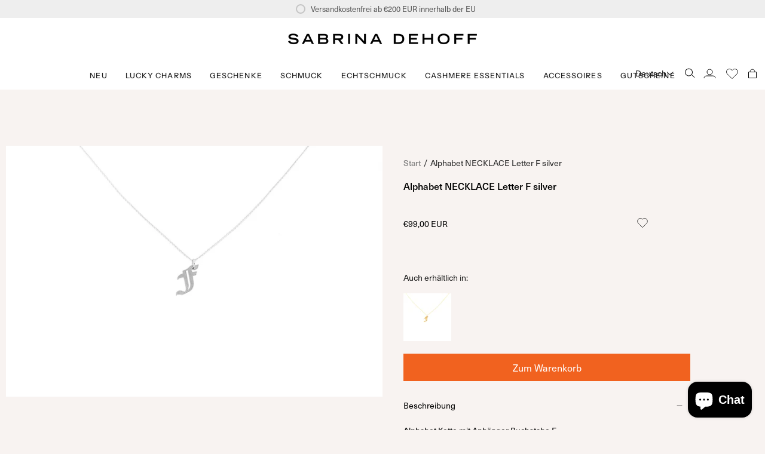

--- FILE ---
content_type: text/html; charset=utf-8
request_url: https://sabrinadehoff.com/products/alphabet-necklace-letter-f-silver?section_id=api-product-grid-item
body_size: 396
content:
<div id="shopify-section-api-product-grid-item" class="shopify-section">
<div data-api-content>
<div class="product-item large-up--one-quarter medium--one-quarter small--one-whole product-item--borderless product-item--centered product-item--overlay-text  product-item--api-product-grid-item-" data-product-grid-item data-slide="||itemIndex||" data-slide-index="||itemIndex||">
  
  <div class="product-item__image" data-product-image><a class="product-link" href="/products/alphabet-necklace-letter-f-silver" aria-label="Alphabet NECKLACE Letter F silver" data-product-link="/products/alphabet-necklace-letter-f-silver"><div class="product-item__bg lazyload"
          data-product-image-default
          data-aos="img-in"
          data-aos-delay="||itemAosDelay||"
          data-aos-duration="800"
          data-aos-anchor="||itemAnimationAnchor||"
          data-aos-easing="ease-out-quart"
          data-bgset="//sabrinadehoff.com/cdn/shop/products/tempalphabet_online_0001_f_kopiedDDm1590Thv6g.jpg?v=1676358514&width=180 180w 120h,//sabrinadehoff.com/cdn/shop/products/tempalphabet_online_0001_f_kopiedDDm1590Thv6g.jpg?v=1676358514&width=360 360w 240h,//sabrinadehoff.com/cdn/shop/products/tempalphabet_online_0001_f_kopiedDDm1590Thv6g.jpg?v=1676358514&width=540 540w 360h,//sabrinadehoff.com/cdn/shop/products/tempalphabet_online_0001_f_kopiedDDm1590Thv6g.jpg?v=1676358514&width=720 720w 480h,//sabrinadehoff.com/cdn/shop/products/tempalphabet_online_0001_f_kopiedDDm1590Thv6g.jpg?v=1676358514 900w 600h">&nbsp;</div><noscript>
        <div class="product-item__bg no-js-image" style="background-image:url('//sabrinadehoff.com/cdn/shop/products/tempalphabet_online_0001_f_kopiedDDm1590Thv6g_540x.jpg?v=1676358514'); background-size: contain; background-position: center center; background-repeat: no-repeat;"></div>
      </noscript></a>

    
  </div>

  <div class="product-information"
    data-aos="fade"
    data-aos-delay="||itemAosDelay||"
    data-aos-duration="800"
    data-aos-anchor="||itemAnimationAnchor||"
    data-product-information>
    <a class="product-link product-item__info" href="/products/alphabet-necklace-letter-f-silver" aria-label="Alphabet NECKLACE Letter F silver" data-product-link="/products/alphabet-necklace-letter-f-silver"><p class="product-item__title">Alphabet NECKLACE Letter F silver</p>
      <p class="product-item__price">€99,00
      
      
      </p>
      
   
</a>
  </div>
</div></div></div>

--- FILE ---
content_type: text/css
request_url: https://sabrinadehoff.com/cdn/shop/t/26/assets/theme.css?v=130109151761845849511762269964
body_size: 90367
content:
/** Shopify CDN: Minification failed

Line 2847:4 Expected identifier but found "*"
Line 3190:4 Expected identifier but found "*"
Line 7384:4 Expected identifier but found "*"
Line 7397:4 Expected identifier but found "*"
Line 7410:4 Expected identifier but found "*"
Line 13802:4 Expected identifier but found "*"
Line 13817:4 Expected identifier but found "*"
Line 28967:0 All "@import" rules must come first

**/
@charset "UTF-8";
/*! ============================================================================
  Broadcast Theme | (c) Invisible Themes
============================================================================== */
/* ============================================================================
  This file is included for advanced development by
  Shopify Agencies.  Modified versions of the theme
  code are not supported by Shopify or Groupthought.
  In order to use this file you will need to change
  theme.css to theme.dev.css in /templates/theme.liquid
============================================================================== */
/*================ TOOLS ================*/
/**
 * Mixins
 */
/*============================================================================
  Prefix mixin for generating vendor prefixes.
  Based on https://github.com/thoughtbot/bourbon/blob/v4-stable/app/assets/stylesheets/addons/_prefixer.scss
  Usage:
    // Input:
    .element {
      @include prefix(transform, scale(1), ms webkit spec);
    }
    // Output:
    .element {
      -ms-transform: scale(1);
      -webkit-transform: scale(1);
      transform: scale(1);
    }
==============================================================================*/
/*================ Media Query Mixin ================*/
/*================ Responsive Show/Hide Helper ================*/
/*================ Responsive Text Alignment Helper ================*/
/*================ REM Function https://github.com/pierreburel/sass-rem MIT License ================*/
/*================ VARIABLES ================*/
/* ============================================================================
  #Colors
  --STATIC vars have uppercase letters
  --dynamic vars have lowercase letters
  A static var is set in theme settings and doesn't change in any context
  A dynamic var is context dependent and can be overwritten by its wrapper
  This file is primarily concerned with setting the values of dynamic color
  variables depending on which container the text or background is inside.
============================================================================== */
:root {
    --bg: var(--COLOR-BG);
    --bg-accent: var(--COLOR-BG-SECONDARY);
    --text-dark: var(--COLOR-TEXT-DARK);
    --text: var(--COLOR-TEXT);
    --text-light: var(--COLOR-TEXT-LIGHT);
    --text-black: #000;
    --text-white: #fff;
    --link: var(--COLOR-LINK);
    --link-hover: var(--COLOR-LINK-HOVER);
    --border: var(--COLOR-BORDER);
    --hairline: var(--COLOR-BORDER-HAIRLINE);
    --sale-bg: var(--COLOR-SALE-BG);
    --sale-text: var(--COLOR-SALE-TEXT);
    --sale-text-secondary: var(--COLOR-SALE-TEXT-SECONDARY);
    --contrast: #000;
    --primary: var(--COLOR-PRIMARY);
    --primary-hover: var(--COLOR-PRIMARY-HOVER);
    --primary-fade: var(--COLOR-PRIMARY-FADE);
    --primary-light: var(--COLOR-PRIMARY-LIGHT);
    --primary-opposite: var(--COLOR-PRIMARY-OPPOSITE);
    --secondary: var(--COLOR-SECONDARY);
    --secondary-hover: var(--COLOR-SECONDARY-HOVER);
    --secondary-fade: var(--COLOR-SECONDARY-FADE);
    --success: #56ad6a;
    --error: var(--COLOR-ERROR);
    --error-bg: var(--COLOR-ERROR-BG);
    --header-overlay-color: transparent;
}

.palette--contrast {
    --text: #000;
    --text-light: #000;
    --text-dark: #000;
    --bg: #fff;
}

.palette--primary {
    --text: var(--COLOR-PRIMARY);
    --text-light: var(--COLOR-PRIMARY);
    --text-dark: var(--COLOR-PRIMARY);
    --bg: var(--COLOR-PRIMARY-OPPOSITE);
}

.palette--secondary {
    --text: var(--COLOR-SECONDARY);
    --text-light: var(--COLOR-SECONDARY);
    --text-dark: var(--COLOR-SECONDARY);
    --bg: var(--COLOR-SECONDARY-OPPOSITE);
}

.palette--contrast--dark {
    --text: #fff;
    --text-light: #fff;
    --text-dark: #f7f7f7;
    --bg: #000;
}

/*============================================================================
  Grid Breakpoints and Class Names
    - Do not change the variable names
==============================================================================*/
/*============================================================================
  Generate breakpoint-specific column widths and push classes
    - Default column widths: $breakpoint-has-widths: ($small, $medium-up);
    - Default is no push classes
    - Will not work if `styles/global/grid.scss` is removed
==============================================================================*/
/*============================================================================
  Generate breakpoint-specific column widths and push classes
    - Default column widths: $breakpoint-has-widths: ($small, $medium-up);
    - Default is no push classes
    - Will not work if `styles/global/grid.scss` is removed
==============================================================================*/
/*================ Sizing Variables ================*/
/*================ VENDOR ================*/
/*! Flickity v3.0.0
https://flickity.metafizzy.co
---------------------------------------------- */
.flickity-enabled {
    position: relative;
}

.flickity-enabled:focus {
    outline: none;
}

.flickity-viewport {
    overflow: hidden;
    position: relative;
    height: 100%;
}

.flickity-slider {
    position: absolute;
    left: 0;
    width: 100%;
    height: 100%;
    touch-action: pan-y;
    -webkit-user-select: none;
    -webkit-user-drag: none;
}

.flickity-slider > .flickity-cell {
    position: absolute;
}

/* -- Fixes slide effects with iOS 13+ -- */
.flickity-viewport {
    touch-action: pan-y;
}

.flickity-cell {
    position: absolute;
    left: 0;
}

/* draggable */
.flickity-enabled.is-draggable {
    -webkit-tap-highlight-color: transparent;
    -webkit-user-select: none;
    user-select: none;
}

.flickity-enabled.is-draggable .flickity-viewport {
    cursor: move;
    cursor: grab;
}

.flickity-enabled.is-draggable .flickity-viewport.is-pointer-down {
    cursor: grabbing;
}

/* ---- flickity-button ---- */
.flickity-button {
    position: absolute;
    border: none;
    background: none;
    color: inherit;
    transition: background 0.3s, color 0.3s, opacity 0.3s, visibility 0.3s,
    top 0.3s;
}

.flickity-button-hide .flickity-button {
    opacity: 0;
    visibility: hidden;
    pointer-events: none;
}

.flickity-button:hover {
    cursor: pointer;
}

.flickity-button:focus {
    outline: none;
}

.flickity-button:active {
    opacity: 1;
}

.flickity-button:disabled {
    opacity: 0;
    cursor: auto;
    visibility: hidden;
    transition: opacity 0.3s, visibility 0.3s;
    /* prevent disabled button from capturing pointer up event. #716 */
    pointer-events: none;
}

/* ---- previous/next buttons ---- */
.flickity-prev-next-button {
    --icon-size: 30px;
    --btn-size: 36px;
    top: 50%;
    width: var(--btn-size);
    height: var(--btn-size);
    padding: 0;
    /* vertically center */
    margin-top: calc(var(--btn-size) / -2);
}

.flickity-prev-next-button:after {
    content: "";
    position: absolute;
    top: 0;
    right: 0;
    bottom: 0;
    left: 0;
    margin: auto;
    width: var(--icon-size);
    height: var(--icon-size);
    background: var(--text);
    -webkit-mask-size: var(--icon-size);
    mask-size: var(--icon-size);
    -webkit-mask-repeat: no-repeat;
    mask-repeat: no-repeat;
    -webkit-mask-position: center center;
    mask-position: center center;
    max-width: 100%;
    max-height: 100%;
}

.flickity-prev-next-button {
    overflow: hidden;
}

.flickity-prev-next-button.previous:after {
    -webkit-mask-image: var(--ICON-ARROW-LEFT);
    mask-image: var(--ICON-ARROW-LEFT);
}

.flickity-prev-next-button.next:after {
    -webkit-mask-image: var(--ICON-ARROW-RIGHT);
    mask-image: var(--ICON-ARROW-RIGHT);
}

.flickity-button-circle .flickity-prev-next-button {
    --icon-size: 24px;
    --btn-size: 30px;
    border-radius: 50%;
    background: var(--COLOR-BG);
}

.flickity-button-icon {
    display: none;
}

.flickity-prev-next-button.previous {
    left: 0;
}

.flickity-button-circle .flickity-prev-next-button.previous {
    left: 50px;
}

.flickity-prev-next-button.next {
    right: 0;
}

.flickity-button-circle .flickity-prev-next-button.next {
    right: 50px;
}

/* right to left */
.flickity-rtl .flickity-prev-next-button.previous {
    left: auto;
    right: 0;
}

.flickity-button-circle .flickity-rtl .flickity-prev-next-button.previous {
    right: 50px;
}

.flickity-rtl .flickity-prev-next-button.next {
    right: auto;
    left: 0;
}

.flickity-button-circle .flickity-rtl .flickity-prev-next-button.next {
    left: 50px;
}

/* ---- page dots ---- */
.flickity-page-dots {
    position: absolute;
    width: 100%;
    bottom: -25px;
    padding: 0;
    margin: 0;
    list-style: none;
    justify-content: center;
    line-height: 1;
    display: flex;
}

.flickity-rtl .flickity-page-dots {
    direction: rtl;
}

.flickity-page-dot {
    display: block;
    width: 10px;
    height: 10px;
    padding: 0;
    margin: 0 5px;
    border: 1px solid var(--text);
    border-radius: 50%;
    font-size: 0;
    line-height: 0;
    text-indent: -100%;
    font-style: normal;
    overflow: hidden;
    cursor: pointer;
}

.flickity-page-dot:first-child {
    margin-left: 0;
}

.flickity-page-dot:last-child {
    margin-right: 0;
}

.flickity-page-dot:only-child {
    display: none;
}

.flickity-page-dot.is-selected {
    background: var(--text);
}

[data-dots="line"] .flickity-page-dot {
    width: 40px;
    height: 2px;
    border-radius: initial;
    opacity: 0.25;
    background: currentColor;
}

[data-dots="line"] .flickity-page-dot.is-selected {
    opacity: 1;
}

/* flickity-fade */
.flickity-enabled.is-fade .flickity-slider > * {
    pointer-events: none;
    z-index: 0;
}

.flickity-enabled.is-fade .flickity-slider > .is-selected {
    pointer-events: auto;
    z-index: 1;
}

/* Flickity Resize */
.flickity-resize .flickity-slider > * {
    min-height: 100%;
}

/* Flickty overwrite */
.is-fade .flickity-cell {
    opacity: 0 !important;
    transition: opacity 1s ease !important;
}

.is-fade .flickity-cell.is-selected {
    opacity: 1 !important;
}

@media only screen and (min-width: 750px) {
    [data-slider]:not(.flickity-enabled) {
        --offset: calc(var(--gap) * -1);
        display: flex;
        overflow-x: auto;
        overflow-y: hidden;
        padding-left: var(--gap);
        margin-left: var(--offset);
        margin-right: var(--offset);
        scrollbar-width: none;
        -ms-overflow-style: none;
        /* for Internet Explorer, Edge */
    }

    [data-slider]:not(.flickity-enabled)::-webkit-scrollbar {
        display: none;
        /* for Chrome, Safari, and Opera */
    }
}

.aos-initialized [data-aos][data-aos][data-aos-duration="50"],
.aos-initialized body[data-aos-duration="50"] [data-aos] {
    transition-duration: 50ms;
}

.aos-initialized [data-aos][data-aos][data-aos-delay="50"],
.aos-initialized body[data-aos-delay="50"] [data-aos] {
    transition-delay: 0s;
}

.aos-initialized [data-aos][data-aos][data-aos-delay="50"].aos-animate,
.aos-initialized body[data-aos-delay="50"] [data-aos].aos-animate {
    transition-delay: 50ms;
}

.aos-initialized [data-aos][data-aos][data-aos-duration="100"],
.aos-initialized body[data-aos-duration="100"] [data-aos] {
    transition-duration: 0.1s;
}

.aos-initialized [data-aos][data-aos][data-aos-delay="100"],
.aos-initialized body[data-aos-delay="100"] [data-aos] {
    transition-delay: 0s;
}

.aos-initialized [data-aos][data-aos][data-aos-delay="100"].aos-animate,
.aos-initialized body[data-aos-delay="100"] [data-aos].aos-animate {
    transition-delay: 0.1s;
}

.aos-initialized [data-aos][data-aos][data-aos-duration="150"],
.aos-initialized body[data-aos-duration="150"] [data-aos] {
    transition-duration: 0.15s;
}

.aos-initialized [data-aos][data-aos][data-aos-delay="150"],
.aos-initialized body[data-aos-delay="150"] [data-aos] {
    transition-delay: 0s;
}

.aos-initialized [data-aos][data-aos][data-aos-delay="150"].aos-animate,
.aos-initialized body[data-aos-delay="150"] [data-aos].aos-animate {
    transition-delay: 0.15s;
}

.aos-initialized [data-aos][data-aos][data-aos-duration="200"],
.aos-initialized body[data-aos-duration="200"] [data-aos] {
    transition-duration: 0.2s;
}

.aos-initialized [data-aos][data-aos][data-aos-delay="200"],
.aos-initialized body[data-aos-delay="200"] [data-aos] {
    transition-delay: 0s;
}

.aos-initialized [data-aos][data-aos][data-aos-delay="200"].aos-animate,
.aos-initialized body[data-aos-delay="200"] [data-aos].aos-animate {
    transition-delay: 0.2s;
}

.aos-initialized [data-aos][data-aos][data-aos-duration="250"],
.aos-initialized body[data-aos-duration="250"] [data-aos] {
    transition-duration: 0.25s;
}

.aos-initialized [data-aos][data-aos][data-aos-delay="250"],
.aos-initialized body[data-aos-delay="250"] [data-aos] {
    transition-delay: 0s;
}

.aos-initialized [data-aos][data-aos][data-aos-delay="250"].aos-animate,
.aos-initialized body[data-aos-delay="250"] [data-aos].aos-animate {
    transition-delay: 0.25s;
}

.aos-initialized [data-aos][data-aos][data-aos-duration="300"],
.aos-initialized body[data-aos-duration="300"] [data-aos] {
    transition-duration: 0.3s;
}

.aos-initialized [data-aos][data-aos][data-aos-delay="300"],
.aos-initialized body[data-aos-delay="300"] [data-aos] {
    transition-delay: 0s;
}

.aos-initialized [data-aos][data-aos][data-aos-delay="300"].aos-animate,
.aos-initialized body[data-aos-delay="300"] [data-aos].aos-animate {
    transition-delay: 0.3s;
}

.aos-initialized [data-aos][data-aos][data-aos-duration="350"],
.aos-initialized body[data-aos-duration="350"] [data-aos] {
    transition-duration: 0.35s;
}

.aos-initialized [data-aos][data-aos][data-aos-delay="350"],
.aos-initialized body[data-aos-delay="350"] [data-aos] {
    transition-delay: 0s;
}

.aos-initialized [data-aos][data-aos][data-aos-delay="350"].aos-animate,
.aos-initialized body[data-aos-delay="350"] [data-aos].aos-animate {
    transition-delay: 0.35s;
}

.aos-initialized [data-aos][data-aos][data-aos-duration="400"],
.aos-initialized body[data-aos-duration="400"] [data-aos] {
    transition-duration: 0.4s;
}

.aos-initialized [data-aos][data-aos][data-aos-delay="400"],
.aos-initialized body[data-aos-delay="400"] [data-aos] {
    transition-delay: 0s;
}

.aos-initialized [data-aos][data-aos][data-aos-delay="400"].aos-animate,
.aos-initialized body[data-aos-delay="400"] [data-aos].aos-animate {
    transition-delay: 0.4s;
}

.aos-initialized [data-aos][data-aos][data-aos-duration="450"],
.aos-initialized body[data-aos-duration="450"] [data-aos] {
    transition-duration: 0.45s;
}

.aos-initialized [data-aos][data-aos][data-aos-delay="450"],
.aos-initialized body[data-aos-delay="450"] [data-aos] {
    transition-delay: 0s;
}

.aos-initialized [data-aos][data-aos][data-aos-delay="450"].aos-animate,
.aos-initialized body[data-aos-delay="450"] [data-aos].aos-animate {
    transition-delay: 0.45s;
}

.aos-initialized [data-aos][data-aos][data-aos-duration="500"],
.aos-initialized body[data-aos-duration="500"] [data-aos] {
    transition-duration: 0.5s;
}

.aos-initialized [data-aos][data-aos][data-aos-delay="500"],
.aos-initialized body[data-aos-delay="500"] [data-aos] {
    transition-delay: 0s;
}

.aos-initialized [data-aos][data-aos][data-aos-delay="500"].aos-animate,
.aos-initialized body[data-aos-delay="500"] [data-aos].aos-animate {
    transition-delay: 0.5s;
}

.aos-initialized [data-aos][data-aos][data-aos-duration="550"],
.aos-initialized body[data-aos-duration="550"] [data-aos] {
    transition-duration: 0.55s;
}

.aos-initialized [data-aos][data-aos][data-aos-delay="550"],
.aos-initialized body[data-aos-delay="550"] [data-aos] {
    transition-delay: 0s;
}

.aos-initialized [data-aos][data-aos][data-aos-delay="550"].aos-animate,
.aos-initialized body[data-aos-delay="550"] [data-aos].aos-animate {
    transition-delay: 0.55s;
}

.aos-initialized [data-aos][data-aos][data-aos-duration="600"],
.aos-initialized body[data-aos-duration="600"] [data-aos] {
    transition-duration: 0.6s;
}

.aos-initialized [data-aos][data-aos][data-aos-delay="600"],
.aos-initialized body[data-aos-delay="600"] [data-aos] {
    transition-delay: 0s;
}

.aos-initialized [data-aos][data-aos][data-aos-delay="600"].aos-animate,
.aos-initialized body[data-aos-delay="600"] [data-aos].aos-animate {
    transition-delay: 0.6s;
}

.aos-initialized [data-aos][data-aos][data-aos-duration="650"],
.aos-initialized body[data-aos-duration="650"] [data-aos] {
    transition-duration: 0.65s;
}

.aos-initialized [data-aos][data-aos][data-aos-delay="650"],
.aos-initialized body[data-aos-delay="650"] [data-aos] {
    transition-delay: 0s;
}

.aos-initialized [data-aos][data-aos][data-aos-delay="650"].aos-animate,
.aos-initialized body[data-aos-delay="650"] [data-aos].aos-animate {
    transition-delay: 0.65s;
}

.aos-initialized [data-aos][data-aos][data-aos-duration="700"],
.aos-initialized body[data-aos-duration="700"] [data-aos] {
    transition-duration: 0.7s;
}

.aos-initialized [data-aos][data-aos][data-aos-delay="700"],
.aos-initialized body[data-aos-delay="700"] [data-aos] {
    transition-delay: 0s;
}

.aos-initialized [data-aos][data-aos][data-aos-delay="700"].aos-animate,
.aos-initialized body[data-aos-delay="700"] [data-aos].aos-animate {
    transition-delay: 0.7s;
}

.aos-initialized [data-aos][data-aos][data-aos-duration="750"],
.aos-initialized body[data-aos-duration="750"] [data-aos] {
    transition-duration: 0.75s;
}

.aos-initialized [data-aos][data-aos][data-aos-delay="750"],
.aos-initialized body[data-aos-delay="750"] [data-aos] {
    transition-delay: 0s;
}

.aos-initialized [data-aos][data-aos][data-aos-delay="750"].aos-animate,
.aos-initialized body[data-aos-delay="750"] [data-aos].aos-animate {
    transition-delay: 0.75s;
}

.aos-initialized [data-aos][data-aos][data-aos-duration="800"],
.aos-initialized body[data-aos-duration="800"] [data-aos] {
    transition-duration: 0.8s;
}

.aos-initialized [data-aos][data-aos][data-aos-delay="800"],
.aos-initialized body[data-aos-delay="800"] [data-aos] {
    transition-delay: 0s;
}

.aos-initialized [data-aos][data-aos][data-aos-delay="800"].aos-animate,
.aos-initialized body[data-aos-delay="800"] [data-aos].aos-animate {
    transition-delay: 0.8s;
}

.aos-initialized [data-aos][data-aos][data-aos-duration="850"],
.aos-initialized body[data-aos-duration="850"] [data-aos] {
    transition-duration: 0.85s;
}

.aos-initialized [data-aos][data-aos][data-aos-delay="850"],
.aos-initialized body[data-aos-delay="850"] [data-aos] {
    transition-delay: 0s;
}

.aos-initialized [data-aos][data-aos][data-aos-delay="850"].aos-animate,
.aos-initialized body[data-aos-delay="850"] [data-aos].aos-animate {
    transition-delay: 0.85s;
}

.aos-initialized [data-aos][data-aos][data-aos-duration="900"],
.aos-initialized body[data-aos-duration="900"] [data-aos] {
    transition-duration: 0.9s;
}

.aos-initialized [data-aos][data-aos][data-aos-delay="900"],
.aos-initialized body[data-aos-delay="900"] [data-aos] {
    transition-delay: 0s;
}

.aos-initialized [data-aos][data-aos][data-aos-delay="900"].aos-animate,
.aos-initialized body[data-aos-delay="900"] [data-aos].aos-animate {
    transition-delay: 0.9s;
}

.aos-initialized [data-aos][data-aos][data-aos-duration="950"],
.aos-initialized body[data-aos-duration="950"] [data-aos] {
    transition-duration: 0.95s;
}

.aos-initialized [data-aos][data-aos][data-aos-delay="950"],
.aos-initialized body[data-aos-delay="950"] [data-aos] {
    transition-delay: 0s;
}

.aos-initialized [data-aos][data-aos][data-aos-delay="950"].aos-animate,
.aos-initialized body[data-aos-delay="950"] [data-aos].aos-animate {
    transition-delay: 0.95s;
}

.aos-initialized [data-aos][data-aos][data-aos-duration="1000"],
.aos-initialized body[data-aos-duration="1000"] [data-aos] {
    transition-duration: 1s;
}

.aos-initialized [data-aos][data-aos][data-aos-delay="1000"],
.aos-initialized body[data-aos-delay="1000"] [data-aos] {
    transition-delay: 0s;
}

.aos-initialized [data-aos][data-aos][data-aos-delay="1000"].aos-animate,
.aos-initialized body[data-aos-delay="1000"] [data-aos].aos-animate {
    transition-delay: 1s;
}

.aos-initialized [data-aos][data-aos][data-aos-duration="1050"],
.aos-initialized body[data-aos-duration="1050"] [data-aos] {
    transition-duration: 1.05s;
}

.aos-initialized [data-aos][data-aos][data-aos-delay="1050"],
.aos-initialized body[data-aos-delay="1050"] [data-aos] {
    transition-delay: 0s;
}

.aos-initialized [data-aos][data-aos][data-aos-delay="1050"].aos-animate,
.aos-initialized body[data-aos-delay="1050"] [data-aos].aos-animate {
    transition-delay: 1.05s;
}

.aos-initialized [data-aos][data-aos][data-aos-duration="1100"],
.aos-initialized body[data-aos-duration="1100"] [data-aos] {
    transition-duration: 1.1s;
}

.aos-initialized [data-aos][data-aos][data-aos-delay="1100"],
.aos-initialized body[data-aos-delay="1100"] [data-aos] {
    transition-delay: 0s;
}

.aos-initialized [data-aos][data-aos][data-aos-delay="1100"].aos-animate,
.aos-initialized body[data-aos-delay="1100"] [data-aos].aos-animate {
    transition-delay: 1.1s;
}

.aos-initialized [data-aos][data-aos][data-aos-duration="1150"],
.aos-initialized body[data-aos-duration="1150"] [data-aos] {
    transition-duration: 1.15s;
}

.aos-initialized [data-aos][data-aos][data-aos-delay="1150"],
.aos-initialized body[data-aos-delay="1150"] [data-aos] {
    transition-delay: 0s;
}

.aos-initialized [data-aos][data-aos][data-aos-delay="1150"].aos-animate,
.aos-initialized body[data-aos-delay="1150"] [data-aos].aos-animate {
    transition-delay: 1.15s;
}

.aos-initialized [data-aos][data-aos][data-aos-duration="1200"],
.aos-initialized body[data-aos-duration="1200"] [data-aos] {
    transition-duration: 1.2s;
}

.aos-initialized [data-aos][data-aos][data-aos-delay="1200"],
.aos-initialized body[data-aos-delay="1200"] [data-aos] {
    transition-delay: 0s;
}

.aos-initialized [data-aos][data-aos][data-aos-delay="1200"].aos-animate,
.aos-initialized body[data-aos-delay="1200"] [data-aos].aos-animate {
    transition-delay: 1.2s;
}

.aos-initialized [data-aos][data-aos][data-aos-duration="1250"],
.aos-initialized body[data-aos-duration="1250"] [data-aos] {
    transition-duration: 1.25s;
}

.aos-initialized [data-aos][data-aos][data-aos-delay="1250"],
.aos-initialized body[data-aos-delay="1250"] [data-aos] {
    transition-delay: 0s;
}

.aos-initialized [data-aos][data-aos][data-aos-delay="1250"].aos-animate,
.aos-initialized body[data-aos-delay="1250"] [data-aos].aos-animate {
    transition-delay: 1.25s;
}

.aos-initialized [data-aos][data-aos][data-aos-duration="1300"],
.aos-initialized body[data-aos-duration="1300"] [data-aos] {
    transition-duration: 1.3s;
}

.aos-initialized [data-aos][data-aos][data-aos-delay="1300"],
.aos-initialized body[data-aos-delay="1300"] [data-aos] {
    transition-delay: 0s;
}

.aos-initialized [data-aos][data-aos][data-aos-delay="1300"].aos-animate,
.aos-initialized body[data-aos-delay="1300"] [data-aos].aos-animate {
    transition-delay: 1.3s;
}

.aos-initialized [data-aos][data-aos][data-aos-duration="1350"],
.aos-initialized body[data-aos-duration="1350"] [data-aos] {
    transition-duration: 1.35s;
}

.aos-initialized [data-aos][data-aos][data-aos-delay="1350"],
.aos-initialized body[data-aos-delay="1350"] [data-aos] {
    transition-delay: 0s;
}

.aos-initialized [data-aos][data-aos][data-aos-delay="1350"].aos-animate,
.aos-initialized body[data-aos-delay="1350"] [data-aos].aos-animate {
    transition-delay: 1.35s;
}

.aos-initialized [data-aos][data-aos][data-aos-duration="1400"],
.aos-initialized body[data-aos-duration="1400"] [data-aos] {
    transition-duration: 1.4s;
}

.aos-initialized [data-aos][data-aos][data-aos-delay="1400"],
.aos-initialized body[data-aos-delay="1400"] [data-aos] {
    transition-delay: 0s;
}

.aos-initialized [data-aos][data-aos][data-aos-delay="1400"].aos-animate,
.aos-initialized body[data-aos-delay="1400"] [data-aos].aos-animate {
    transition-delay: 1.4s;
}

.aos-initialized [data-aos][data-aos][data-aos-duration="1450"],
.aos-initialized body[data-aos-duration="1450"] [data-aos] {
    transition-duration: 1.45s;
}

.aos-initialized [data-aos][data-aos][data-aos-delay="1450"],
.aos-initialized body[data-aos-delay="1450"] [data-aos] {
    transition-delay: 0s;
}

.aos-initialized [data-aos][data-aos][data-aos-delay="1450"].aos-animate,
.aos-initialized body[data-aos-delay="1450"] [data-aos].aos-animate {
    transition-delay: 1.45s;
}

.aos-initialized [data-aos][data-aos][data-aos-duration="1500"],
.aos-initialized body[data-aos-duration="1500"] [data-aos] {
    transition-duration: 1.5s;
}

.aos-initialized [data-aos][data-aos][data-aos-delay="1500"],
.aos-initialized body[data-aos-delay="1500"] [data-aos] {
    transition-delay: 0s;
}

.aos-initialized [data-aos][data-aos][data-aos-delay="1500"].aos-animate,
.aos-initialized body[data-aos-delay="1500"] [data-aos].aos-animate {
    transition-delay: 1.5s;
}

.aos-initialized [data-aos][data-aos][data-aos-duration="1550"],
.aos-initialized body[data-aos-duration="1550"] [data-aos] {
    transition-duration: 1.55s;
}

.aos-initialized [data-aos][data-aos][data-aos-delay="1550"],
.aos-initialized body[data-aos-delay="1550"] [data-aos] {
    transition-delay: 0s;
}

.aos-initialized [data-aos][data-aos][data-aos-delay="1550"].aos-animate,
.aos-initialized body[data-aos-delay="1550"] [data-aos].aos-animate {
    transition-delay: 1.55s;
}

.aos-initialized [data-aos][data-aos][data-aos-duration="1600"],
.aos-initialized body[data-aos-duration="1600"] [data-aos] {
    transition-duration: 1.6s;
}

.aos-initialized [data-aos][data-aos][data-aos-delay="1600"],
.aos-initialized body[data-aos-delay="1600"] [data-aos] {
    transition-delay: 0s;
}

.aos-initialized [data-aos][data-aos][data-aos-delay="1600"].aos-animate,
.aos-initialized body[data-aos-delay="1600"] [data-aos].aos-animate {
    transition-delay: 1.6s;
}

.aos-initialized [data-aos][data-aos][data-aos-duration="1650"],
.aos-initialized body[data-aos-duration="1650"] [data-aos] {
    transition-duration: 1.65s;
}

.aos-initialized [data-aos][data-aos][data-aos-delay="1650"],
.aos-initialized body[data-aos-delay="1650"] [data-aos] {
    transition-delay: 0s;
}

.aos-initialized [data-aos][data-aos][data-aos-delay="1650"].aos-animate,
.aos-initialized body[data-aos-delay="1650"] [data-aos].aos-animate {
    transition-delay: 1.65s;
}

.aos-initialized [data-aos][data-aos][data-aos-duration="1700"],
.aos-initialized body[data-aos-duration="1700"] [data-aos] {
    transition-duration: 1.7s;
}

.aos-initialized [data-aos][data-aos][data-aos-delay="1700"],
.aos-initialized body[data-aos-delay="1700"] [data-aos] {
    transition-delay: 0s;
}

.aos-initialized [data-aos][data-aos][data-aos-delay="1700"].aos-animate,
.aos-initialized body[data-aos-delay="1700"] [data-aos].aos-animate {
    transition-delay: 1.7s;
}

.aos-initialized [data-aos][data-aos][data-aos-duration="1750"],
.aos-initialized body[data-aos-duration="1750"] [data-aos] {
    transition-duration: 1.75s;
}

.aos-initialized [data-aos][data-aos][data-aos-delay="1750"],
.aos-initialized body[data-aos-delay="1750"] [data-aos] {
    transition-delay: 0s;
}

.aos-initialized [data-aos][data-aos][data-aos-delay="1750"].aos-animate,
.aos-initialized body[data-aos-delay="1750"] [data-aos].aos-animate {
    transition-delay: 1.75s;
}

.aos-initialized [data-aos][data-aos][data-aos-duration="1800"],
.aos-initialized body[data-aos-duration="1800"] [data-aos] {
    transition-duration: 1.8s;
}

.aos-initialized [data-aos][data-aos][data-aos-delay="1800"],
.aos-initialized body[data-aos-delay="1800"] [data-aos] {
    transition-delay: 0s;
}

.aos-initialized [data-aos][data-aos][data-aos-delay="1800"].aos-animate,
.aos-initialized body[data-aos-delay="1800"] [data-aos].aos-animate {
    transition-delay: 1.8s;
}

.aos-initialized [data-aos][data-aos][data-aos-duration="1850"],
.aos-initialized body[data-aos-duration="1850"] [data-aos] {
    transition-duration: 1.85s;
}

.aos-initialized [data-aos][data-aos][data-aos-delay="1850"],
.aos-initialized body[data-aos-delay="1850"] [data-aos] {
    transition-delay: 0s;
}

.aos-initialized [data-aos][data-aos][data-aos-delay="1850"].aos-animate,
.aos-initialized body[data-aos-delay="1850"] [data-aos].aos-animate {
    transition-delay: 1.85s;
}

.aos-initialized [data-aos][data-aos][data-aos-duration="1900"],
.aos-initialized body[data-aos-duration="1900"] [data-aos] {
    transition-duration: 1.9s;
}

.aos-initialized [data-aos][data-aos][data-aos-delay="1900"],
.aos-initialized body[data-aos-delay="1900"] [data-aos] {
    transition-delay: 0s;
}

.aos-initialized [data-aos][data-aos][data-aos-delay="1900"].aos-animate,
.aos-initialized body[data-aos-delay="1900"] [data-aos].aos-animate {
    transition-delay: 1.9s;
}

.aos-initialized [data-aos][data-aos][data-aos-duration="1950"],
.aos-initialized body[data-aos-duration="1950"] [data-aos] {
    transition-duration: 1.95s;
}

.aos-initialized [data-aos][data-aos][data-aos-delay="1950"],
.aos-initialized body[data-aos-delay="1950"] [data-aos] {
    transition-delay: 0s;
}

.aos-initialized [data-aos][data-aos][data-aos-delay="1950"].aos-animate,
.aos-initialized body[data-aos-delay="1950"] [data-aos].aos-animate {
    transition-delay: 1.95s;
}

.aos-initialized [data-aos][data-aos][data-aos-duration="2000"],
.aos-initialized body[data-aos-duration="2000"] [data-aos] {
    transition-duration: 2s;
}

.aos-initialized [data-aos][data-aos][data-aos-delay="2000"],
.aos-initialized body[data-aos-delay="2000"] [data-aos] {
    transition-delay: 0s;
}

.aos-initialized [data-aos][data-aos][data-aos-delay="2000"].aos-animate,
.aos-initialized body[data-aos-delay="2000"] [data-aos].aos-animate {
    transition-delay: 2s;
}

.aos-initialized [data-aos][data-aos][data-aos-duration="2050"],
.aos-initialized body[data-aos-duration="2050"] [data-aos] {
    transition-duration: 2.05s;
}

.aos-initialized [data-aos][data-aos][data-aos-delay="2050"],
.aos-initialized body[data-aos-delay="2050"] [data-aos] {
    transition-delay: 0s;
}

.aos-initialized [data-aos][data-aos][data-aos-delay="2050"].aos-animate,
.aos-initialized body[data-aos-delay="2050"] [data-aos].aos-animate {
    transition-delay: 2.05s;
}

.aos-initialized [data-aos][data-aos][data-aos-duration="2100"],
.aos-initialized body[data-aos-duration="2100"] [data-aos] {
    transition-duration: 2.1s;
}

.aos-initialized [data-aos][data-aos][data-aos-delay="2100"],
.aos-initialized body[data-aos-delay="2100"] [data-aos] {
    transition-delay: 0s;
}

.aos-initialized [data-aos][data-aos][data-aos-delay="2100"].aos-animate,
.aos-initialized body[data-aos-delay="2100"] [data-aos].aos-animate {
    transition-delay: 2.1s;
}

.aos-initialized [data-aos][data-aos][data-aos-duration="2150"],
.aos-initialized body[data-aos-duration="2150"] [data-aos] {
    transition-duration: 2.15s;
}

.aos-initialized [data-aos][data-aos][data-aos-delay="2150"],
.aos-initialized body[data-aos-delay="2150"] [data-aos] {
    transition-delay: 0s;
}

.aos-initialized [data-aos][data-aos][data-aos-delay="2150"].aos-animate,
.aos-initialized body[data-aos-delay="2150"] [data-aos].aos-animate {
    transition-delay: 2.15s;
}

.aos-initialized [data-aos][data-aos][data-aos-duration="2200"],
.aos-initialized body[data-aos-duration="2200"] [data-aos] {
    transition-duration: 2.2s;
}

.aos-initialized [data-aos][data-aos][data-aos-delay="2200"],
.aos-initialized body[data-aos-delay="2200"] [data-aos] {
    transition-delay: 0s;
}

.aos-initialized [data-aos][data-aos][data-aos-delay="2200"].aos-animate,
.aos-initialized body[data-aos-delay="2200"] [data-aos].aos-animate {
    transition-delay: 2.2s;
}

.aos-initialized [data-aos][data-aos][data-aos-duration="2250"],
.aos-initialized body[data-aos-duration="2250"] [data-aos] {
    transition-duration: 2.25s;
}

.aos-initialized [data-aos][data-aos][data-aos-delay="2250"],
.aos-initialized body[data-aos-delay="2250"] [data-aos] {
    transition-delay: 0s;
}

.aos-initialized [data-aos][data-aos][data-aos-delay="2250"].aos-animate,
.aos-initialized body[data-aos-delay="2250"] [data-aos].aos-animate {
    transition-delay: 2.25s;
}

.aos-initialized [data-aos][data-aos][data-aos-duration="2300"],
.aos-initialized body[data-aos-duration="2300"] [data-aos] {
    transition-duration: 2.3s;
}

.aos-initialized [data-aos][data-aos][data-aos-delay="2300"],
.aos-initialized body[data-aos-delay="2300"] [data-aos] {
    transition-delay: 0s;
}

.aos-initialized [data-aos][data-aos][data-aos-delay="2300"].aos-animate,
.aos-initialized body[data-aos-delay="2300"] [data-aos].aos-animate {
    transition-delay: 2.3s;
}

.aos-initialized [data-aos][data-aos][data-aos-duration="2350"],
.aos-initialized body[data-aos-duration="2350"] [data-aos] {
    transition-duration: 2.35s;
}

.aos-initialized [data-aos][data-aos][data-aos-delay="2350"],
.aos-initialized body[data-aos-delay="2350"] [data-aos] {
    transition-delay: 0s;
}

.aos-initialized [data-aos][data-aos][data-aos-delay="2350"].aos-animate,
.aos-initialized body[data-aos-delay="2350"] [data-aos].aos-animate {
    transition-delay: 2.35s;
}

.aos-initialized [data-aos][data-aos][data-aos-duration="2400"],
.aos-initialized body[data-aos-duration="2400"] [data-aos] {
    transition-duration: 2.4s;
}

.aos-initialized [data-aos][data-aos][data-aos-delay="2400"],
.aos-initialized body[data-aos-delay="2400"] [data-aos] {
    transition-delay: 0s;
}

.aos-initialized [data-aos][data-aos][data-aos-delay="2400"].aos-animate,
.aos-initialized body[data-aos-delay="2400"] [data-aos].aos-animate {
    transition-delay: 2.4s;
}

.aos-initialized [data-aos][data-aos][data-aos-duration="2450"],
.aos-initialized body[data-aos-duration="2450"] [data-aos] {
    transition-duration: 2.45s;
}

.aos-initialized [data-aos][data-aos][data-aos-delay="2450"],
.aos-initialized body[data-aos-delay="2450"] [data-aos] {
    transition-delay: 0s;
}

.aos-initialized [data-aos][data-aos][data-aos-delay="2450"].aos-animate,
.aos-initialized body[data-aos-delay="2450"] [data-aos].aos-animate {
    transition-delay: 2.45s;
}

.aos-initialized [data-aos][data-aos][data-aos-duration="2500"],
.aos-initialized body[data-aos-duration="2500"] [data-aos] {
    transition-duration: 2.5s;
}

.aos-initialized [data-aos][data-aos][data-aos-delay="2500"],
.aos-initialized body[data-aos-delay="2500"] [data-aos] {
    transition-delay: 0s;
}

.aos-initialized [data-aos][data-aos][data-aos-delay="2500"].aos-animate,
.aos-initialized body[data-aos-delay="2500"] [data-aos].aos-animate {
    transition-delay: 2.5s;
}

.aos-initialized [data-aos][data-aos][data-aos-duration="2550"],
.aos-initialized body[data-aos-duration="2550"] [data-aos] {
    transition-duration: 2.55s;
}

.aos-initialized [data-aos][data-aos][data-aos-delay="2550"],
.aos-initialized body[data-aos-delay="2550"] [data-aos] {
    transition-delay: 0s;
}

.aos-initialized [data-aos][data-aos][data-aos-delay="2550"].aos-animate,
.aos-initialized body[data-aos-delay="2550"] [data-aos].aos-animate {
    transition-delay: 2.55s;
}

.aos-initialized [data-aos][data-aos][data-aos-duration="2600"],
.aos-initialized body[data-aos-duration="2600"] [data-aos] {
    transition-duration: 2.6s;
}

.aos-initialized [data-aos][data-aos][data-aos-delay="2600"],
.aos-initialized body[data-aos-delay="2600"] [data-aos] {
    transition-delay: 0s;
}

.aos-initialized [data-aos][data-aos][data-aos-delay="2600"].aos-animate,
.aos-initialized body[data-aos-delay="2600"] [data-aos].aos-animate {
    transition-delay: 2.6s;
}

.aos-initialized [data-aos][data-aos][data-aos-duration="2650"],
.aos-initialized body[data-aos-duration="2650"] [data-aos] {
    transition-duration: 2.65s;
}

.aos-initialized [data-aos][data-aos][data-aos-delay="2650"],
.aos-initialized body[data-aos-delay="2650"] [data-aos] {
    transition-delay: 0s;
}

.aos-initialized [data-aos][data-aos][data-aos-delay="2650"].aos-animate,
.aos-initialized body[data-aos-delay="2650"] [data-aos].aos-animate {
    transition-delay: 2.65s;
}

.aos-initialized [data-aos][data-aos][data-aos-duration="2700"],
.aos-initialized body[data-aos-duration="2700"] [data-aos] {
    transition-duration: 2.7s;
}

.aos-initialized [data-aos][data-aos][data-aos-delay="2700"],
.aos-initialized body[data-aos-delay="2700"] [data-aos] {
    transition-delay: 0s;
}

.aos-initialized [data-aos][data-aos][data-aos-delay="2700"].aos-animate,
.aos-initialized body[data-aos-delay="2700"] [data-aos].aos-animate {
    transition-delay: 2.7s;
}

.aos-initialized [data-aos][data-aos][data-aos-duration="2750"],
.aos-initialized body[data-aos-duration="2750"] [data-aos] {
    transition-duration: 2.75s;
}

.aos-initialized [data-aos][data-aos][data-aos-delay="2750"],
.aos-initialized body[data-aos-delay="2750"] [data-aos] {
    transition-delay: 0s;
}

.aos-initialized [data-aos][data-aos][data-aos-delay="2750"].aos-animate,
.aos-initialized body[data-aos-delay="2750"] [data-aos].aos-animate {
    transition-delay: 2.75s;
}

.aos-initialized [data-aos][data-aos][data-aos-duration="2800"],
.aos-initialized body[data-aos-duration="2800"] [data-aos] {
    transition-duration: 2.8s;
}

.aos-initialized [data-aos][data-aos][data-aos-delay="2800"],
.aos-initialized body[data-aos-delay="2800"] [data-aos] {
    transition-delay: 0s;
}

.aos-initialized [data-aos][data-aos][data-aos-delay="2800"].aos-animate,
.aos-initialized body[data-aos-delay="2800"] [data-aos].aos-animate {
    transition-delay: 2.8s;
}

.aos-initialized [data-aos][data-aos][data-aos-duration="2850"],
.aos-initialized body[data-aos-duration="2850"] [data-aos] {
    transition-duration: 2.85s;
}

.aos-initialized [data-aos][data-aos][data-aos-delay="2850"],
.aos-initialized body[data-aos-delay="2850"] [data-aos] {
    transition-delay: 0s;
}

.aos-initialized [data-aos][data-aos][data-aos-delay="2850"].aos-animate,
.aos-initialized body[data-aos-delay="2850"] [data-aos].aos-animate {
    transition-delay: 2.85s;
}

.aos-initialized [data-aos][data-aos][data-aos-duration="2900"],
.aos-initialized body[data-aos-duration="2900"] [data-aos] {
    transition-duration: 2.9s;
}

.aos-initialized [data-aos][data-aos][data-aos-delay="2900"],
.aos-initialized body[data-aos-delay="2900"] [data-aos] {
    transition-delay: 0s;
}

.aos-initialized [data-aos][data-aos][data-aos-delay="2900"].aos-animate,
.aos-initialized body[data-aos-delay="2900"] [data-aos].aos-animate {
    transition-delay: 2.9s;
}

.aos-initialized [data-aos][data-aos][data-aos-duration="2950"],
.aos-initialized body[data-aos-duration="2950"] [data-aos] {
    transition-duration: 2.95s;
}

.aos-initialized [data-aos][data-aos][data-aos-delay="2950"],
.aos-initialized body[data-aos-delay="2950"] [data-aos] {
    transition-delay: 0s;
}

.aos-initialized [data-aos][data-aos][data-aos-delay="2950"].aos-animate,
.aos-initialized body[data-aos-delay="2950"] [data-aos].aos-animate {
    transition-delay: 2.95s;
}

.aos-initialized [data-aos][data-aos][data-aos-duration="3000"],
.aos-initialized body[data-aos-duration="3000"] [data-aos] {
    transition-duration: 3s;
}

.aos-initialized [data-aos][data-aos][data-aos-delay="3000"],
.aos-initialized body[data-aos-delay="3000"] [data-aos] {
    transition-delay: 0s;
}

.aos-initialized [data-aos][data-aos][data-aos-delay="3000"].aos-animate,
.aos-initialized body[data-aos-delay="3000"] [data-aos].aos-animate {
    transition-delay: 3s;
}

.aos-initialized [data-aos][data-aos][data-aos-easing="linear"],
.aos-initialized body[data-aos-easing="linear"] [data-aos] {
    transition-timing-function: cubic-bezier(0.25, 0.25, 0.75, 0.75);
}

.aos-initialized [data-aos][data-aos][data-aos-easing="ease"],
.aos-initialized body[data-aos-easing="ease"] [data-aos] {
    transition-timing-function: ease;
}

.aos-initialized [data-aos][data-aos][data-aos-easing="ease-in"],
.aos-initialized body[data-aos-easing="ease-in"] [data-aos] {
    transition-timing-function: ease-in;
}

.aos-initialized [data-aos][data-aos][data-aos-easing="ease-out"],
.aos-initialized body[data-aos-easing="ease-out"] [data-aos] {
    transition-timing-function: ease-out;
}

.aos-initialized [data-aos][data-aos][data-aos-easing="ease-in-out"],
.aos-initialized body[data-aos-easing="ease-in-out"] [data-aos] {
    transition-timing-function: ease-in-out;
}

.aos-initialized [data-aos][data-aos][data-aos-easing="ease-in-back"],
.aos-initialized body[data-aos-easing="ease-in-back"] [data-aos] {
    transition-timing-function: cubic-bezier(0.6, -0.28, 0.735, 0.045);
}

.aos-initialized [data-aos][data-aos][data-aos-easing="ease-out-back"],
.aos-initialized body[data-aos-easing="ease-out-back"] [data-aos] {
    transition-timing-function: cubic-bezier(0.175, 0.885, 0.32, 1.275);
}

.aos-initialized [data-aos][data-aos][data-aos-easing="ease-in-out-back"],
.aos-initialized body[data-aos-easing="ease-in-out-back"] [data-aos] {
    transition-timing-function: cubic-bezier(0.68, -0.55, 0.265, 1.55);
}

.aos-initialized [data-aos][data-aos][data-aos-easing="ease-in-sine"],
.aos-initialized body[data-aos-easing="ease-in-sine"] [data-aos] {
    transition-timing-function: cubic-bezier(0.47, 0, 0.745, 0.715);
}

.aos-initialized [data-aos][data-aos][data-aos-easing="ease-out-sine"],
.aos-initialized body[data-aos-easing="ease-out-sine"] [data-aos] {
    transition-timing-function: cubic-bezier(0.39, 0.575, 0.565, 1);
}

.aos-initialized [data-aos][data-aos][data-aos-easing="ease-in-out-sine"],
.aos-initialized body[data-aos-easing="ease-in-out-sine"] [data-aos] {
    transition-timing-function: cubic-bezier(0.445, 0.05, 0.55, 0.95);
}

.aos-initialized [data-aos][data-aos][data-aos-easing="ease-in-quad"],
.aos-initialized body[data-aos-easing="ease-in-quad"] [data-aos] {
    transition-timing-function: cubic-bezier(0.55, 0.085, 0.68, 0.53);
}

.aos-initialized [data-aos][data-aos][data-aos-easing="ease-out-quad"],
.aos-initialized body[data-aos-easing="ease-out-quad"] [data-aos] {
    transition-timing-function: cubic-bezier(0.25, 0.46, 0.45, 0.94);
}

.aos-initialized [data-aos][data-aos][data-aos-easing="ease-in-out-quad"],
.aos-initialized body[data-aos-easing="ease-in-out-quad"] [data-aos] {
    transition-timing-function: cubic-bezier(0.455, 0.03, 0.515, 0.955);
}

.aos-initialized [data-aos][data-aos][data-aos-easing="ease-in-cubic"],
.aos-initialized body[data-aos-easing="ease-in-cubic"] [data-aos] {
    transition-timing-function: cubic-bezier(0.55, 0.085, 0.68, 0.53);
}

.aos-initialized [data-aos][data-aos][data-aos-easing="ease-out-cubic"],
.aos-initialized body[data-aos-easing="ease-out-cubic"] [data-aos] {
    transition-timing-function: cubic-bezier(0.25, 0.46, 0.45, 0.94);
}

.aos-initialized [data-aos][data-aos][data-aos-easing="ease-in-out-cubic"],
.aos-initialized body[data-aos-easing="ease-in-out-cubic"] [data-aos] {
    transition-timing-function: cubic-bezier(0.455, 0.03, 0.515, 0.955);
}

.aos-initialized [data-aos][data-aos][data-aos-easing="ease-in-quart"],
.aos-initialized body[data-aos-easing="ease-in-quart"] [data-aos] {
    transition-timing-function: cubic-bezier(0.55, 0.085, 0.68, 0.53);
}

.aos-initialized [data-aos][data-aos][data-aos-easing="ease-out-quart"],
.aos-initialized body[data-aos-easing="ease-out-quart"] [data-aos] {
    transition-timing-function: cubic-bezier(0.25, 0.46, 0.45, 0.94);
}

.aos-initialized [data-aos][data-aos][data-aos-easing="ease-in-out-quart"],
.aos-initialized body[data-aos-easing="ease-in-out-quart"] [data-aos] {
    transition-timing-function: cubic-bezier(0.455, 0.03, 0.515, 0.955);
}

.aos-initialized [data-aos^="fade"][data-aos^="fade"] {
    opacity: 0;
    transition-property: opacity, transform;
}

.aos-initialized [data-aos^="fade"][data-aos^="fade"].aos-animate {
    opacity: 1;
    transform: translate(0);
}

.aos-initialized [data-aos="fade-up"] {
    transform: translateY(50px);
}

.aos-initialized [data-aos="fade-down"] {
    transform: translateY(-50px);
}

.aos-initialized [data-aos="fade-right"] {
    transform: translate(-50px);
}

.aos-initialized [data-aos="fade-left"] {
    transform: translate(50px);
}

.aos-initialized [data-aos="fade-up-right"] {
    transform: translate(-50px, 50px);
}

.aos-initialized [data-aos="fade-up-left"] {
    transform: translate(50px, 50px);
}

.aos-initialized [data-aos="fade-down-right"] {
    transform: translate(-50px, -50px);
}

.aos-initialized [data-aos="fade-down-left"] {
    transform: translate(50px, -50px);
}

.aos-initialized [data-aos^="zoom"][data-aos^="zoom"] {
    opacity: 0;
    transition-property: opacity, transform;
}

.aos-initialized [data-aos^="zoom"][data-aos^="zoom"].aos-animate {
    opacity: 1;
    transform: translate(0) scale(1);
}

.aos-initialized [data-aos="zoom-in"] {
    transform: scale(0.6);
}

.aos-initialized [data-aos="zoom-in-up"] {
    transform: translateY(50px) scale(0.6);
}

.aos-initialized [data-aos="zoom-in-down"] {
    transform: translateY(-50px) scale(0.6);
}

.aos-initialized [data-aos="zoom-in-right"] {
    transform: translate(-50px) scale(0.6);
}

.aos-initialized [data-aos="zoom-in-left"] {
    transform: translate(50px) scale(0.6);
}

.aos-initialized [data-aos="zoom-out"] {
    transform: scale(1.2);
}

.aos-initialized [data-aos="zoom-out-up"] {
    transform: translateY(50px) scale(1.2);
}

.aos-initialized [data-aos="zoom-out-down"] {
    transform: translateY(-50px) scale(1.2);
}

.aos-initialized [data-aos="zoom-out-right"] {
    transform: translate(-50px) scale(1.2);
}

.aos-initialized [data-aos="zoom-out-left"] {
    transform: translate(50px) scale(1.2);
}

.aos-initialized [data-aos^="slide"][data-aos^="slide"] {
    transition-property: transform;
}

.aos-initialized [data-aos^="slide"][data-aos^="slide"].aos-animate {
    transform: translate(0);
}

.aos-initialized [data-aos="slide-up"] {
    transform: translateY(100%);
}

.aos-initialized [data-aos="slide-down"] {
    transform: translateY(-100%);
}

.aos-initialized [data-aos="slide-right"] {
    transform: translateX(-100%);
}

.aos-initialized [data-aos="slide-left"] {
    transform: translateX(100%);
}

.aos-initialized [data-aos^="flip"][data-aos^="flip"] {
    -webkit-backface-visibility: hidden;
    backface-visibility: hidden;
    transition-property: transform;
}

.aos-initialized [data-aos="flip-left"] {
    transform: perspective(2500px) rotateY(-100deg);
}

.aos-initialized [data-aos="flip-left"].aos-animate {
    transform: perspective(2500px) rotateY(0);
}

.aos-initialized [data-aos="flip-right"] {
    transform: perspective(2500px) rotateY(100deg);
}

.aos-initialized [data-aos="flip-right"].aos-animate {
    transform: perspective(2500px) rotateY(0);
}

.aos-initialized [data-aos="flip-up"] {
    transform: perspective(2500px) rotateX(-100deg);
}

.aos-initialized [data-aos="flip-up"].aos-animate {
    transform: perspective(2500px) rotateX(0);
}

.aos-initialized [data-aos="flip-down"] {
    transform: perspective(2500px) rotateX(100deg);
}

.aos-initialized [data-aos="flip-down"].aos-animate {
    transform: perspective(2500px) rotateX(0);
}

.aos-initialized [data-aos="img-in"] {
    opacity: 0;
    transform: scale(1.06);
    transition-property: transform, opacity;
}

.aos-initialized [data-aos="img-in"].aos-animate {
    opacity: 1;
    transform: scale(1);
}

.aos-initialized [data-aos="img-in-bg"] .background-size-cover {
    opacity: 0;
    transform: scale(1.06);
    transition-property: transform, opacity;
}

.aos-initialized [data-aos="img-in-bg"] .background-size-cover.aos-animate .background-size-cover {
    opacity: 1;
    transform: scale(1);
}

.aos-initialized [data-aos="fade"] {
    opacity: 0;
    transition-property: opacity;
}

.aos-initialized [data-aos="fade"].aos-animate {
    opacity: 1;
}

.aos-initialized [data-aos="svg-dash"] path {
    stroke-dasharray: 100;
    stroke-dashoffset: 100;
}

.no-js .aos-initialized [data-aos="svg-dash"] path {
    stroke-dashoffset: 0;
}

.aos-initialized [data-aos="svg-dash"].aos-animate path {
    animation: dash 1.5s linear forwards 1;
}

.aos-initialized [data-aos][data-aos][data-aos-order="1"] {
    animation-delay: 0ms;
}

.aos-initialized [data-aos][data-aos][data-aos-order="2"] {
    animation-delay: 250ms;
}

.aos-initialized [data-aos][data-aos][data-aos-order="3"] {
    animation-delay: 500ms;
}

.aos-initialized [data-aos][data-aos][data-aos-order="4"] {
    animation-delay: 750ms;
}

.aos-initialized [data-aos][data-aos][data-aos-order="5"] {
    animation-delay: 1000ms;
}

.aos-initialized [data-aos][data-aos][data-aos-order="6"] {
    animation-delay: 1250ms;
}

.aos-initialized [data-aos][data-aos][data-aos-order="7"] {
    animation-delay: 1500ms;
}

.aos-initialized [data-aos][data-aos][data-aos-order="8"] {
    animation-delay: 1750ms;
}

.aos-initialized [data-aos][data-aos][data-aos-order="9"] {
    animation-delay: 2000ms;
}

.aos-initialized [data-aos][data-aos][data-aos-order="10"] {
    animation-delay: 2250ms;
}

.aos-initialized [data-aos="hero"] {
    opacity: 0;
    will-change: transform, opacity;
}

.no-js .aos-initialized [data-aos="hero"] {
    opacity: 1;
}

.aos-initialized [data-aos="hero"].aos-animate {
    animation-name: heroFade;
    animation-duration: 1s;
    animation-fill-mode: both;
    -webkit-backface-visibility: hidden;
    backface-visibility: hidden;
}

.aos-initialized .aos-no-transition {
    transition: none !important;
}

.aos-initialized [data-fades-in] {
    opacity: 0;
}

@keyframes heroFade {
    from {
        opacity: 0;
        transform: translate3d(0, 15px, 0);
    }
    to {
        opacity: 1;
        transform: translate3d(0, 0, 0);
    }
}

@keyframes dash {
    from {
        stroke-dashoffset: 100;
    }
    to {
        stroke-dashoffset: 0;
    }
}

@keyframes fadeIn {
    from {
        opacity: 0;
    }
    to {
        opacity: 1;
    }
}

@media only screen and (max-width: 749px) {
    html.iframe [data-aos]:not([data-aos="hero"]) {
        opacity: 1 !important;
        transform: none !important;
    }
}

/*===== Custom theme animations =====*/
.aos-initialized [data-animation-delay] {
    animation-delay: calc(0ms + var(--base-animation-delay));
}

.aos-initialized [data-animation-delay="50"] {
    animation-delay: calc(50ms + var(--base-animation-delay));
}

.aos-initialized [data-animation-delay="100"] {
    animation-delay: calc(100ms + var(--base-animation-delay));
}

.aos-initialized [data-animation-delay="150"] {
    animation-delay: calc(150ms + var(--base-animation-delay));
}

.aos-initialized [data-animation-delay="200"] {
    animation-delay: calc(200ms + var(--base-animation-delay));
}

.aos-initialized [data-animation-delay="250"] {
    animation-delay: calc(250ms + var(--base-animation-delay));
}

.aos-initialized [data-animation-delay="300"] {
    animation-delay: calc(300ms + var(--base-animation-delay));
}

.aos-initialized [data-animation-delay="350"] {
    animation-delay: calc(350ms + var(--base-animation-delay));
}

.aos-initialized [data-animation-delay="400"] {
    animation-delay: calc(400ms + var(--base-animation-delay));
}

.aos-initialized [data-animation-delay="450"] {
    animation-delay: calc(450ms + var(--base-animation-delay));
}

.aos-initialized [data-animation-delay="500"] {
    animation-delay: calc(500ms + var(--base-animation-delay));
}

.aos-initialized [data-animation-delay="550"] {
    animation-delay: calc(550ms + var(--base-animation-delay));
}

.aos-initialized [data-animation-delay="600"] {
    animation-delay: calc(600ms + var(--base-animation-delay));
}

.aos-initialized [data-animation-delay="650"] {
    animation-delay: calc(650ms + var(--base-animation-delay));
}

.aos-initialized [data-animation-delay="700"] {
    animation-delay: calc(700ms + var(--base-animation-delay));
}

.aos-initialized [data-animation-delay="750"] {
    animation-delay: calc(750ms + var(--base-animation-delay));
}

.aos-initialized [data-animation-delay="800"] {
    animation-delay: calc(800ms + var(--base-animation-delay));
}

.aos-initialized [data-animation-delay="850"] {
    animation-delay: calc(850ms + var(--base-animation-delay));
}

.aos-initialized [data-animation-delay="900"] {
    animation-delay: calc(900ms + var(--base-animation-delay));
}

.aos-initialized [data-animation-delay="950"] {
    animation-delay: calc(950ms + var(--base-animation-delay));
}

.aos-initialized [data-animation-delay="1000"] {
    animation-delay: calc(1000ms + var(--base-animation-delay));
}

.aos-initialized [data-animation-delay="1050"] {
    animation-delay: calc(1050ms + var(--base-animation-delay));
}

.aos-initialized [data-animation-delay="1100"] {
    animation-delay: calc(1100ms + var(--base-animation-delay));
}

.aos-initialized [data-animation-delay="1150"] {
    animation-delay: calc(1150ms + var(--base-animation-delay));
}

.aos-initialized [data-animation-delay="1200"] {
    animation-delay: calc(1200ms + var(--base-animation-delay));
}

.aos-initialized [data-animation-delay="1250"] {
    animation-delay: calc(1250ms + var(--base-animation-delay));
}

.aos-initialized [data-animation-delay="1300"] {
    animation-delay: calc(1300ms + var(--base-animation-delay));
}

.aos-initialized [data-animation-delay="1350"] {
    animation-delay: calc(1350ms + var(--base-animation-delay));
}

.aos-initialized [data-animation-delay="1400"] {
    animation-delay: calc(1400ms + var(--base-animation-delay));
}

.aos-initialized [data-animation-delay="1450"] {
    animation-delay: calc(1450ms + var(--base-animation-delay));
}

.aos-initialized [data-animation-delay="1500"] {
    animation-delay: calc(1500ms + var(--base-animation-delay));
}

.aos-initialized [data-animation-duration="100"] {
    animation-duration: 100ms;
}

.aos-initialized [data-animation-duration="200"] {
    animation-duration: 200ms;
}

.aos-initialized [data-animation-duration="300"] {
    animation-duration: 300ms;
}

.aos-initialized [data-animation-duration="400"] {
    animation-duration: 400ms;
}

.aos-initialized [data-animation-duration="500"] {
    animation-duration: 500ms;
}

.aos-initialized [data-animation-duration="600"] {
    animation-duration: 600ms;
}

.aos-initialized [data-animation-duration="700"] {
    animation-duration: 700ms;
}

.aos-initialized [data-animation-duration="800"] {
    animation-duration: 800ms;
}

.aos-initialized [data-animation-duration="900"] {
    animation-duration: 900ms;
}

.aos-initialized [data-animation-duration="1000"] {
    animation-duration: 1000ms;
}

.aos-initialized [data-animation-duration="1100"] {
    animation-duration: 1100ms;
}

.aos-initialized [data-animation-duration="1200"] {
    animation-duration: 1200ms;
}

.aos-initialized [data-animation-duration="1300"] {
    animation-duration: 1300ms;
}

.aos-initialized [data-animation-duration="1400"] {
    animation-duration: 1400ms;
}

.aos-initialized [data-animation-duration="1500"] {
    animation-duration: 1500ms;
}

.aos-initialized .is-updated [data-animation-delay] {
    animation-delay: 0ms;
}

.aos-initialized .is-updated [data-animation-delay="50"] {
    animation-delay: 50ms;
}

.aos-initialized .is-updated [data-animation-delay="100"] {
    animation-delay: 100ms;
}

.aos-initialized .is-updated [data-animation-delay="150"] {
    animation-delay: 150ms;
}

.aos-initialized .is-updated [data-animation-delay="200"] {
    animation-delay: 200ms;
}

.aos-initialized .is-updated [data-animation-delay="250"] {
    animation-delay: 250ms;
}

.aos-initialized .is-updated [data-animation-delay="300"] {
    animation-delay: 300ms;
}

.aos-initialized .is-updated [data-animation-delay="350"] {
    animation-delay: 350ms;
}

.aos-initialized .is-updated [data-animation-delay="400"] {
    animation-delay: 400ms;
}

.aos-initialized .is-updated [data-animation-delay="450"] {
    animation-delay: 450ms;
}

.aos-initialized .is-updated [data-animation-delay="500"] {
    animation-delay: 500ms;
}

.aos-initialized .is-updated [data-animation-delay="550"] {
    animation-delay: 550ms;
}

.aos-initialized .is-updated [data-animation-delay="600"] {
    animation-delay: 600ms;
}

.aos-initialized .is-updated [data-animation-delay="650"] {
    animation-delay: 650ms;
}

.aos-initialized .is-updated [data-animation-delay="700"] {
    animation-delay: 700ms;
}

.aos-initialized .is-updated [data-animation-delay="750"] {
    animation-delay: 750ms;
}

.aos-initialized .is-updated [data-animation-delay="800"] {
    animation-delay: 800ms;
}

.aos-initialized .is-updated [data-animation-delay="850"] {
    animation-delay: 850ms;
}

.aos-initialized .is-updated [data-animation-delay="900"] {
    animation-delay: 900ms;
}

.aos-initialized .is-updated [data-animation-delay="950"] {
    animation-delay: 950ms;
}

.aos-initialized .is-updated [data-animation-delay="1000"] {
    animation-delay: 1000ms;
}

.aos-initialized .is-updated [data-animation-delay="1050"] {
    animation-delay: 1050ms;
}

.aos-initialized .is-updated [data-animation-delay="1100"] {
    animation-delay: 1100ms;
}

.aos-initialized .is-updated [data-animation-delay="1150"] {
    animation-delay: 1150ms;
}

.aos-initialized .is-updated [data-animation-delay="1200"] {
    animation-delay: 1200ms;
}

.aos-initialized .is-updated [data-animation-delay="1250"] {
    animation-delay: 1250ms;
}

.aos-initialized .is-updated [data-animation-delay="1300"] {
    animation-delay: 1300ms;
}

.aos-initialized .is-updated [data-animation-delay="1350"] {
    animation-delay: 1350ms;
}

.aos-initialized .is-updated [data-animation-delay="1400"] {
    animation-delay: 1400ms;
}

.aos-initialized .is-updated [data-animation-delay="1450"] {
    animation-delay: 1450ms;
}

.aos-initialized .is-updated [data-animation-delay="1500"] {
    animation-delay: 1500ms;
}

.aos-initialized [data-animation="drawer-images-fade"] {
    opacity: 0;
    will-change: opacity;
    animation-fill-mode: both;
    -webkit-backface-visibility: hidden;
    backface-visibility: hidden;
}

.aos-initialized [data-animation="drawer-images-fade"].is-hiding {
    animation-name: cartDrawerItemsFadeOut;
}

.aos-initialized [data-animation="drawer-images-fade"].is-animated {
    animation-name: cartDrawerItemsFadeIn;
}

.aos-initialized [data-animation="drawer-items-fade"],
.aos-initialized .cart-drawer [data-animation="cart-items-fade"] {
    opacity: 0;
    will-change: transform, opacity;
    animation-fill-mode: both;
    -webkit-backface-visibility: hidden;
    backface-visibility: hidden;
}

.aos-initialized [data-animation="drawer-items-fade"].is-hiding,
.aos-initialized .cart-drawer [data-animation="cart-items-fade"].is-hiding {
    animation-name: cartDrawerItemsFadeOutRight;
}

.aos-initialized [data-animation="drawer-items-fade"].is-animated,
.aos-initialized .cart-drawer [data-animation="cart-items-fade"].is-animated {
    animation-name: cartDrawerItemsFadeInLeft;
}

.aos-initialized [data-animation="drawer-items-fade"].is-removed,
.aos-initialized .cart-drawer [data-animation="cart-items-fade"].is-removed {
    animation-name: cartItemRemoved;
    animation-delay: 0s;
    animation-duration: 0.5s;
    animation-fill-mode: both;
}

@media only screen and (max-width: 749px) {
    .aos-initialized .product-quick-add [data-animation="drawer-items-fade"] {
        opacity: 0;
        animation-fill-mode: both;
    }

    .aos-initialized .product-quick-add [data-animation="drawer-items-fade"].is-hiding {
        animation-name: cartDrawerItemsFadeOut;
    }

    .aos-initialized .product-quick-add [data-animation="drawer-items-fade"].is-animated {
        animation-name: cartDrawerItemsFadeIn;
    }
}

.aos-initialized .cart [data-animation="cart-items-fade"] {
    will-change: transform, opacity;
    animation-fill-mode: both;
    -webkit-backface-visibility: hidden;
    backface-visibility: hidden;
}

.aos-initialized .cart [data-animation="cart-items-fade"].is-animated {
    animation-name: cartItemsFadeIn;
}

.aos-initialized .cart [data-animation="cart-items-fade"].is-removed {
    animation-name: cartItemRemoved;
    animation-delay: 0s;
    animation-duration: 0.5s;
    animation-fill-mode: both;
}

.aos-initialized [data-animation].is-hidden,
.aos-initialized [data-animation].is-hidden.is-animated {
    animation-name: slideUp;
    animation-fill-mode: forwards;
    animation-delay: 0s;
    -webkit-backface-visibility: hidden;
    backface-visibility: hidden;
}

@keyframes cartDrawerItemsFadeInLeft {
    from {
        opacity: 0;
        transform: translateX(15px);
    }
    to {
        opacity: 1;
        transform: translateZ(0);
    }
}

@keyframes cartDrawerItemsFadeOutRight {
    from {
        opacity: 1;
        transform: translateZ(0);
    }
    to {
        opacity: 0;
        transform: translateX(15px);
    }
}

@keyframes cartDrawerItemsFadeIn {
    from {
        opacity: 0;
    }
    to {
        opacity: 1;
    }
}

@keyframes cartDrawerItemsFadeOut {
    from {
        opacity: 1;
    }
    to {
        opacity: 0;
    }
}

@keyframes cartItemsFadeIn {
    from {
        opacity: 0;
        transform: translateY(15px);
    }
    to {
        opacity: 1;
        transform: translateZ(0);
    }
}

@keyframes cartItemRemoved {
    0% {
        opacity: 1;
        max-height: 300px;
    }
    100% {
        opacity: 0;
        max-height: 0;
        padding-top: 0;
        padding-bottom: 0;
    }
}

@keyframes slideUp {
    from {
        opacity: 1;
        max-height: 1000px;
    }
    to {
        opacity: 0;
        max-height: 0px;
    }
}

@keyframes imageFadeIn {
    from {
        opacity: 0;
    }
    to {
        opacity: 1;
    }
}

@keyframes imageFadeOut {
    from {
        opacity: 1;
    }
    to {
        opacity: 0;
    }
}

.shopify-model-viewer-ui {
    position: relative;
    display: inline-block;
    cursor: pointer;
}

.shopify-model-viewer-ui model-viewer {
    transform: translateZ(0);
    z-index: 1;
}

.shopify-model-viewer-ui model-viewer.shopify-model-viewer-ui__disabled {
    pointer-events: none;
}

.shopify-model-viewer-ui.shopify-model-viewer-ui--fullscreen model-viewer {
    position: relative;
    width: 100vw;
    height: 100vh;
}

.shopify-model-viewer-ui.shopify-model-viewer-ui--fullscreen .shopify-model-viewer-ui__control-icon--exit-fullscreen {
    display: block;
}

.shopify-model-viewer-ui.shopify-model-viewer-ui--fullscreen .shopify-model-viewer-ui__control-icon--enter-fullscreen {
    display: none;
}

.shopify-model-viewer-ui.shopify-model-viewer-ui--desktop:hover .shopify-model-viewer-ui__controls-area,
.shopify-model-viewer-ui.shopify-model-viewer-ui--desktop.shopify-model-viewer-ui--child-focused .shopify-model-viewer-ui__controls-area {
    opacity: 1;
}

.shopify-model-viewer-ui:not(.shopify-model-viewer-ui--desktop) .shopify-model-viewer-ui__controls-area {
    display: none;
}

.shopify-model-viewer-ui .shopify-model-viewer-ui__controls-overlay {
    position: absolute;
    width: 100%;
    height: 100%;
    top: 0;
}

.shopify-model-viewer-ui .shopify-model-viewer-ui__controls-area {
    display: flex;
    flex-direction: column;
    background: #fff;
    opacity: 0;
    border: 1px solid rgba(0, 0, 0, 0.05);
    position: absolute;
    bottom: 10px;
    right: 10px;
    z-index: 1;
    transition: opacity 0.1s linear;
}

.shopify-model-viewer-ui .shopify-model-viewer-ui__controls-area:focus-within {
    opacity: 1;
}

.shopify-model-viewer-ui .shopify-model-viewer-ui__controls-area:not(.shopify-model-viewer-ui__controls-area--playing) {
    display: none;
}

.shopify-model-viewer-ui .shopify-model-viewer-ui__button {
    color: #3a3a3a;
    border-radius: 0;
    border: none;
    margin: 0px;
    cursor: pointer;
}

body:not(.is-focused) .shopify-model-viewer-ui .shopify-model-viewer-ui__button:not(.focus-visible) {
    outline: none;
}

.shopify-model-viewer-ui .shopify-model-viewer-ui__button--control {
    padding: 0px;
    height: 44px;
    width: 44px;
    background: transparent;
    position: relative;
}

.shopify-model-viewer-ui .shopify-model-viewer-ui__button--control:hover {
    color: rgba(0, 0, 0, 0.55);
}

.shopify-model-viewer-ui .shopify-model-viewer-ui__button--control:active,
.shopify-model-viewer-ui .shopify-model-viewer-ui__button--control.focus-visible:focus {
    color: rgba(0, 0, 0, 0.55);
    background: rgba(0, 0, 0, 0.05);
}

.shopify-model-viewer-ui .shopify-model-viewer-ui__button--control:not(:last-child):after {
    position: absolute;
    content: "";
    border-bottom: 1px solid rgba(0, 0, 0, 0.05);
    width: 28px;
    bottom: 0px;
    right: 8px;
}

.shopify-model-viewer-ui .shopify-model-viewer-ui__control-icon {
    width: 44px;
    height: 44px;
    fill: none;
}

.shopify-model-viewer-ui .shopify-model-viewer-ui__button--poster {
    background: #fff;
    position: absolute;
    border: 1px solid rgba(0, 0, 0, 0.05);
    top: 50%;
    left: 50%;
    padding: 0;
    transform: translate3d(-50%, -50%, 0);
    height: 62px;
    width: 62px;
    z-index: 1;
}

.shopify-model-viewer-ui .shopify-model-viewer-ui__button--poster:hover,
.shopify-model-viewer-ui .shopify-model-viewer-ui__button--poster:focus {
    color: rgba(0, 0, 0, 0.55);
}

.shopify-model-viewer-ui .shopify-model-viewer-ui__poster-control-icon {
    width: 60px;
    height: 60px;
    z-index: 1;
    fill: none;
}

.shopify-model-viewer-ui .shopify-model-viewer-ui__control-icon--exit-fullscreen {
    display: none;
}

.shopify-model-viewer-ui .shopify-model-viewer-ui__control-icon--enter-fullscreen {
    display: block;
}

.shopify-model-viewer-ui .shopify-model-viewer-ui__spritesheet {
    display: none;
}

.shopify-model-viewer-ui .shopify-model-viewer-ui__sr-only {
    border: 0;
    clip: rect(0, 0, 0, 0);
    height: 1px;
    margin: -1px;
    overflow: hidden;
    padding: 0;
    position: absolute;
    white-space: nowrap;
    width: 1px;
}

/*! PhotoSwipe main CSS by Dmitry Semenov | photoswipe.com | MIT license */
/*
	Styles for basic PhotoSwipe functionality (sliding area, open/close transitions)
*/
/* pswp = photoswipe */
.pswp {
    display: none;
    position: absolute;
    width: 100%;
    height: 100%;
    left: 0;
    top: 0;
    overflow: hidden;
    touch-action: none;
    z-index: 1000;
    -webkit-text-size-adjust: 100%;
    /* create separate layer, to avoid paint on window.onscroll in webkit/blink */
    -webkit-backface-visibility: hidden;
    outline: none;
}

.pswp * {
    box-sizing: border-box;
}

.pswp img {
    max-width: none;
}

/* style is added when JS option showHideOpacity is set to true */
.pswp--animate_opacity {
    /* 0.001, because opacity:0 doesn't trigger Paint action, which causes lag at start of transition */
    opacity: 0.001;
    will-change: opacity;
    /* for open/close transition */
    transition: opacity 333ms cubic-bezier(0.4, 0, 0.22, 1);
}

.pswp--open {
    display: block;
}

.pswp--zoom-allowed .pswp__img {
    /* autoprefixer: off */
    cursor: zoom-in;
    cursor: -moz-zoom-in;
    cursor: -webkit-zoom-in;
    cursor: var(--ICON-ZOOM-IN), zoom-in;
}

.pswp--zoomed-in .pswp__img {
    /* autoprefixer: off */
    cursor: zoom-out;
    cursor: -moz-zoom-out;
    cursor: -webkit-zoom-out;
    cursor: var(--ICON-ZOOM-OUT), zoom-out;
}

.pswp--dragging .pswp__img {
    /* autoprefixer: off */
    cursor: grabbing;
    cursor: -moz-grabbing;
    cursor: -webkit-grabbing;
}

/*
	Background is added as a separate element.
	As animating opacity is much faster than animating rgba() background-color.
*/
.pswp__bg {
    position: absolute;
    left: 0;
    top: 0;
    width: 100%;
    height: 100%;
    background: #000;
    opacity: 0;
    transform: translateZ(0);
    -webkit-backface-visibility: hidden;
    will-change: opacity;
}

.pswp__scroll-wrap {
    position: absolute;
    left: 0;
    top: 0;
    width: 100%;
    height: 100%;
    overflow: hidden;
}

.pswp__container,
.pswp__zoom-wrap {
    touch-action: none;
    position: absolute;
    left: 0;
    right: 0;
    top: 0;
    bottom: 0;
}

/* Prevent selection and tap highlights */
.pswp__container,
.pswp__img {
    -webkit-user-select: none;
    user-select: none;
    -webkit-tap-highlight-color: transparent;
    -webkit-touch-callout: none;
}

.pswp__zoom-wrap {
    position: absolute;
    width: 100%;
    transform-origin: left top;
    /* for open/close transition */
    transition: transform 333ms cubic-bezier(0.4, 0, 0.22, 1);
}

.pswp__bg {
    will-change: opacity;
    /* for open/close transition */
    transition: opacity 333ms cubic-bezier(0.4, 0, 0.22, 1);
}

.pswp--animated-in .pswp__bg,
.pswp--animated-in .pswp__zoom-wrap {
    transition: none;
}

.pswp__container,
.pswp__zoom-wrap {
    -webkit-backface-visibility: hidden;
}

.pswp__item {
    position: absolute;
    left: 0;
    right: 0;
    top: 0;
    bottom: 0;
    overflow: hidden;
}

.pswp__img {
    position: absolute;
    width: auto;
    height: auto;
    top: 0;
    left: 0;
}

/*
	stretched thumbnail or div placeholder element (see below)
	style is added to avoid flickering in webkit/blink when layers overlap
*/
.pswp__img--placeholder {
    -webkit-backface-visibility: hidden;
}

/*
	div element that matches size of large image
	large image loads on top of it
*/
.pswp__img--placeholder--blank {
    background: #222;
}

.pswp--ie .pswp__img {
    width: 100% !important;
    height: auto !important;
    left: 0;
    top: 0;
}

/*
	Error message appears when image is not loaded
	(JS option errorMsg controls markup)
*/
.pswp__error-msg {
    position: absolute;
    left: 0;
    top: 50%;
    width: 100%;
    text-align: center;
    font-size: calc(0.875rem * var(--FONT-ADJUST-BODY));
    line-height: 16px;
    margin-top: -8px;
    color: #ccc;
}

.pswp__error-msg a {
    color: #ccc;
    text-decoration: underline;
}

/*================ GLOBAL ================*/
/**
 * Reset
 */
html,
body,
div,
span,
object,
iframe,
p,
blockquote,
pre,
abbr,
address,
cite,
code,
del,
dfn,
img,
ins,
kbd,
q,
samp,
small,
sub,
sup,
var,
dl,
dt,
dd,
ol,
ul,
li,
fieldset,
form,
label,
legend,
table,
caption,
tbody,
tfoot,
thead,
tr,
th,
td,
article,
aside,
canvas,
details,
figcaption,
figure,
footer,
header,
hgroup,
menu,
nav,
section,
summary,
time,
mark,
audio,
video {
    margin: 0;
    padding: 0;
    border: 0;
    font-size: 100%;
    font: inherit;
    vertical-align: baseline;
}

article,
aside,
details,
figcaption,
figure,
footer,
header,
hgroup,
menu,
nav,
section {
    display: block;
}

blockquote,
q {
    quotes: none;
}

blockquote:before,
blockquote:after,
q:before,
q:after {
    content: "";
    content: none;
}

ins {
    background-color: var(--COLOR-SECONDARY);
    color: var(--COLOR-SECONDARY-OPPOSITE);
    text-decoration: none;
}

mark {
    background-color: var(--COLOR-SECONDARY);
    color: var(--COLOR-SECONDARY-OPPOSITE);
    font-style: var(--FONT-STYLE-BODY-ITALIC);
    font-weight: var(--FONT-WEIGHT-BODY-BOLD);
}

del {
    text-decoration: line-through;
}

abbr[title],
dfn[title] {
    border-bottom: 1px dotted;
    cursor: help;
}

table {
    border-collapse: collapse;
    border-spacing: 0;
}

hr {
    display: block;
    height: 1px;
    border: 0;
    border-top: 1px solid #ccc;
    margin: 1em 0;
    padding: 0;
}

ol {
    list-style-type: decimal;
}

p {
    margin: 0 0 1em 0;
}

nav ul,
nav li {
    margin: 0;
    list-style: none;
    list-style-image: none;
}

small {
    font-size: 85%;
}

strong,
th {
    font-weight: var(--FONT-WEIGHT-BODY-BOLD);
}

td {
    vertical-align: top;
}

sub sup {
    font-size: 75%;
    line-height: 0;
    position: relative;
}

sup {
    top: -0.5em;
}

sub {
    bottom: -0.25em;
}

input[type="search"]::-ms-clear {
    display: none;
    width: 0;
    height: 0;
}

input[type="search"]::-ms-reveal {
    display: none;
    width: 0;
    height: 0;
}

input[type="search"]::-webkit-search-decoration,
input[type="search"]::-webkit-search-cancel-button,
input[type="search"]::-webkit-search-results-button,
input[type="search"]::-webkit-search-results-decoration {
    display: none;
}

pre {
    white-space: pre;
    white-space: pre-wrap;
    word-wrap: break-word;
    padding: 15px;
}

textarea {
    overflow: auto;
}

.ie6 legend,
.ie7 legend {
    margin-left: -7px;
}

input[type="radio"] {
    vertical-align: text-bottom;
}

input[type="checkbox"] {
    vertical-align: bottom;
}

.ie7 input[type="checkbox"] {
    vertical-align: baseline;
}

.ie6 input {
    vertical-align: text-bottom;
}

input[type="button"],
input[type="submit"],
input[type="image"],
button {
    cursor: pointer;
}

button,
input,
select,
.popout__toggle,
textarea {
    margin: 0;
}

select,
.popout__toggle {
    max-width: 99%;
}

input[type="text"].error,
input[type="email"].error,
input[type="password"].error {
    border-color: var(--COLOR-ERROR-BORDER);
}

input[type="text"],
input[type="password"],
input[type="email"],
input[type="tel"] {
    -webkit-appearance: none;
    -moz-appearance: none;
    appearance: none;
}

button {
    border: none;
    background: none;
    /*     font-family: inherit; */
    font-family: "neue-haas-unica", sans-serif !important;
    font-size: 100%;
    margin: 0;
    text-transform: none;
    line-height: 1;
    color: currentColor;
}

/**
 * Helpers
 */
.clearfix {
    *zoom: 1;
}

.clearfix::after {
    content: "";
    display: table;
    clear: both;
}

.visually-hidden {
    position: absolute !important;
    overflow: hidden;
    clip: rect(0 0 0 0);
    height: 1px;
    width: 1px;
    margin: -1px;
    padding: 0;
    border: 0;
}

.js-focus-hidden:focus {
    outline: none;
}

.label-hidden {
    position: absolute !important;
    overflow: hidden;
    clip: rect(0 0 0 0);
    height: 1px;
    width: 1px;
    margin: -1px;
    padding: 0;
    border: 0;
}

.no-placeholder .label-hidden {
    position: inherit !important;
    overflow: auto;
    clip: auto;
    width: auto;
    height: auto;
    margin: 0;
}

.visually-shown {
    position: inherit !important;
    overflow: auto;
    clip: auto;
    width: auto;
    height: auto;
    margin: 0;
}

.no-js:not(html) {
    display: none;
}

.no-js .no-js:not(html) {
    display: block;
}

.no-js .no-js:not(html).is-hidden {
    visibility: visible;
    max-height: none;
    opacity: 1;
}

.no-js .js {
    display: none;
}

.supports-no-cookies:not(html) {
    display: none;
}

html.supports-no-cookies .supports-no-cookies:not(html) {
    display: block;
}

html.supports-no-cookies .supports-cookies {
    display: none;
}

/*================ Responsive Show/Hide Helper ================*/
/*================ Responsive Text Alignment Helper ================*/
/*============================================================================
  Skip to content button
    - Overrides .visually-hidden when focused
==============================================================================*/
.skip-link:focus {
    position: absolute !important;
    overflow: auto;
    clip: auto;
    width: auto;
    height: auto;
    margin: 0;
    color: var(--COLOR-LINK);
    background-color: var(--COLOR-BG);
    padding: 20px;
    z-index: 15000;
    transition: none;
}

body.is-focused *:focus {
    outline-color: var(--COLOR-PRIMARY) !important;
    outline-offset: -2px !important;
    outline-style: auto !important;
    outline-width: 5px !important;
}

body.is-focused .collection__sidebar__heading:focus,
body.is-focused a.collection-item__image:focus,
body.is-focused .product-upsell__image a,
body.is-focused div.product__slides.product-single__photos:focus,
body.is-focused div.product__slides.product-single__photos [data-focus-element]:focus,
body.is-focused .search-popdown .product-link:focus {
    outline-offset: 2px !important;
}

.no-touch body.is-focused .double__image .product-link:focus .product-item__bg__under,
.no-touch body.is-focused .double__image.is-visible .product-link:focus .product-item__bg__inner.is-visible,
body.is-focused a.product-link:focus > .product-item__bg,
body.is-focused .look__dot__button:focus .look__dot {
    outline-color: var(--COLOR-PRIMARY) !important;
    outline-offset: -2px !important;
    outline-style: auto !important;
    outline-width: 5px !important;
}

body.is-focused .look__slider:focus,
body.is-focused .product-grid:focus,
body.is-focused .grid:focus,
body.is-focused .grid--full:focus {
    outline: none !important;
}

html:not(.no-js) body:not(.is-focused) *:focus {
    outline: none;
}

body.is-focused .swatch input[type="radio"]:focus + label:after {
    border-width: 3px;
}

body.is-focused .variant-input:focus + .variant__button-label {
    box-shadow: 0 0 0 4px var(--COLOR-PRIMARY);
}

body.is-focused .deferred-media__poster:focus .deferred-media__poster-button,
body.is-focused .deferred-media__poster.focus-visible .deferred-media__poster-button {
    outline-color: var(--COLOR-PRIMARY);
    outline-offset: 2px;
    outline-style: auto;
    outline-width: 5px;
}

body.is-focused .highlights__item:focus {
    outline-offset: 2px !important;
}

[data-scroll-locked] {
    padding-right: var(--scrollbar-width);
}

[data-scroll-locked] .js__header__stuck,
[data-scroll-locked] .theme__header,
[data-scroll-locked] .collection__nav,
[data-scroll-locked] .announcement__wrapper,
[data-scroll-locked] .announcement__bar-outer,
[data-scroll-locked] .search__popdown__outer {
    width: 100vw;
}

[data-scroll-locked] .js__header__stuck,
[data-scroll-locked] .theme__header,
[data-scroll-locked] .collection__nav,
[data-scroll-locked] .announcement__bar,
[data-scroll-locked] .search__popdown__outer,
[data-scroll-locked] .cart-bar {
    padding-right: var(--scrollbar-width);
}

#challenge #shopify-section-popups {
    display: none;
}

#challenge .shopify-challenge__container,
.shopify-challenge__container .shopify-challenge__button.btn,
.shopify-challenge__container .shopify-payment-button .shopify-challenge__button.shopify-payment-button__button--unbranded,
.shopify-payment-button .shopify-challenge__container .shopify-challenge__button.shopify-payment-button__button--unbranded,
.shopify-challenge__container .product__reviews .shopify-challenge__button.spr-summary-actions-newreview,
.product__reviews .shopify-challenge__container .shopify-challenge__button.spr-summary-actions-newreview {
    margin: 60px auto;
}

/**
 * UTILS
 */
.ir {
    display: block;
    text-indent: -999em;
    overflow: hidden;
    background-repeat: no-repeat;
    text-align: left;
    direction: ltr;
}

.hidden {
    display: none;
    visibility: hidden;
}

.clearfix:before,
.clearfix:after {
    content: " ";
    display: block;
    height: 0;
    overflow: hidden;
}

.clearfix {
    zoom: 1;
}

.clearfix:after {
    clear: both;
}

.left {
    float: left;
}

.right {
    float: right;
}

.center {
    text-align: center;
}

.align-left {
    text-align: left;
}

.align-right {
    text-align: right;
}

.text-left {
    text-align: left;
}

.text-center {
    text-align: center;
}

.text-right {
    text-align: right;
}

.gutter-top {
    padding-top: 50px;
}

.gutter-bottom {
    padding-bottom: 50px;
}

.animates {
    visibility: visible;
    opacity: 1;
    transition: all 0.8s cubic-bezier(0.215, 0.61, 0.355, 1);
}

.is-hidden {
    visibility: hidden;
    max-height: 0;
    overflow: hidden;
    opacity: 0;
    transition: all 0.8s cubic-bezier(0.215, 0.61, 0.355, 1);
}

@media only screen and (min-width: 750px) {
    .mobile {
        display: none;
    }
}

@media only screen and (max-width: 749px) {
    .desktop {
        display: none;
    }
}

/*================ Responsive IMG tags ================*/
.image__holder {
    position: relative;
    height: 0;
    padding: 0;
    min-height: 1px;
}

.image__holder img {
    position: absolute;
    top: 0;
    left: 0;
    width: 100%;
    height: 100%;
}

/*================ SVG Placeholder ================*/
.svg-placeholder {
    background-color: #f7f7f7;
    height: 100%;
    position: relative;
    width: 100%;
}

.svg-placeholder svg {
    fill: #aaa;
    max-height: 100%;
    max-width: 100%;
    position: absolute;
    left: 50%;
    top: 50%;
    transform: translate(-50%, -50%);
}

/*================ Divider ================*/
.divider-section {
    background: var(--bg);
}

.divider {
    margin: 0;
    border-color: var(--border);
}

/**
 * Grid
 */
.grid,
.grid--full {
    *zoom: 1;
    list-style: none;
    margin: 0;
    padding: 0;
    margin-left: calc(var(--outer) * -1);
}

.grid::after,
.grid--full::after {
    content: "";
    display: table;
    clear: both;
}

.grid__item {
    float: left;
    padding-left: var(--outer);
    width: 100%;
}

.grid__item[class*="push"] {
    position: relative;
}

/* Manual grid__item clearfix */
.grid__item.clear {
    clear: both;
}

/*============================================================================
   Reversed grids allow you to structure your source in the opposite
   order to how your rendered layout will appear.
 ==============================================================================*/
.grid--rev {
    direction: rtl;
    text-align: left;
}

.grid--rev > .grid__item {
    direction: ltr;
    text-align: left;
    float: right;
}

/* Gutterless grids have all the properties of regular grids, minus any spacing. */
.grid--full {
    margin-left: 0;
}

.grid--full > .grid__item {
    padding-left: 0;
}

/*============================================================================
   Grid Columns
     - Create width classes, prepended by the breakpoint name.
 ==============================================================================*/
/*================ Grid push classes ================*/
/*================ Clearfix helper on uniform grids ================*/
/*================ Build Base Grid Classes ================*/
/** Whole */
.one-whole {
    width: 100%;
}

/* Halves */
.one-half {
    width: 50%;
}

/* Thirds */
.one-third {
    width: 33.3333333333%;
}

.two-thirds {
    width: 66.6666666667%;
}

/* Quarters */
.one-quarter {
    width: 25%;
}

.two-quarters {
    width: 50%;
}

.three-quarters {
    width: 75%;
}

/* Fifths */
.one-fifth {
    width: 20%;
}

.two-fifths {
    width: 40%;
}

.three-fifths {
    width: 60%;
}

.four-fifths {
    width: 80%;
}

/* Sixths */
.one-sixth {
    width: 16.6666666667%;
}

.two-sixths {
    width: 33.3333333333%;
}

.three-sixths {
    width: 50%;
}

.four-sixths {
    width: 66.6666666667%;
}

.five-sixths {
    width: 83.3333333333%;
}

/* Eighths */
.one-eighth {
    width: 12.5%;
}

.two-eighths {
    width: 25%;
}

.three-eighths {
    width: 37.5%;
}

.four-eighths {
    width: 50%;
}

.five-eighths {
    width: 62.5%;
}

.six-eighths {
    width: 75%;
}

.seven-eighths {
    width: 87.5%;
}

/* Tenths */
.one-tenth {
    width: 10%;
}

.two-tenths {
    width: 20%;
}

.three-tenths {
    width: 30%;
}

.four-tenths {
    width: 40%;
}

.five-tenths {
    width: 50%;
}

.six-tenths {
    width: 60%;
}

.seven-tenths {
    width: 70%;
}

.eight-tenths {
    width: 80%;
}

.nine-tenths {
    width: 90%;
}

/* Twelfths */
.one-twelfth {
    width: 8.3333333333%;
}

.two-twelfths {
    width: 16.6666666667%;
}

.three-twelfths {
    width: 25%;
}

.four-twelfths {
    width: 33.3333333333%;
}

.five-twelfths {
    width: 41.6666666667%;
}

.six-twelfths {
    width: 50%;
}

.seven-twelfths {
    width: 58.3333333333%;
}

.eight-twelfths {
    width: 66.6666666667%;
}

.nine-twelfths {
    width: 75%;
}

.ten-twelfths {
    width: 83.3333333333%;
}

.eleven-twelfths {
    width: 91.6666666667%;
}

.show {
    display: block !important;
}

.hide {
    display: none !important;
}

.text-left {
    text-align: left !important;
}

.text-right {
    text-align: right !important;
}

.text-center {
    text-align: center !important;
}

/*================ Build Responsive Grid Classes ================*/
@media only screen and (max-width: 749px) {
    /** Whole */
    .small--one-whole {
        width: 100%;
    }

    /* Halves */
    .small--one-half {
        width: 50%;
    }

    /* Thirds */
    .small--one-third {
        width: 33.3333333333%;
    }

    .small--two-thirds {
        width: 66.6666666667%;
    }

    /* Quarters */
    .small--one-quarter {
        width: 25%;
    }

    .small--two-quarters {
        width: 50%;
    }

    .small--three-quarters {
        width: 75%;
    }

    /* Fifths */
    .small--one-fifth {
        width: 20%;
    }

    .small--two-fifths {
        width: 40%;
    }

    .small--three-fifths {
        width: 60%;
    }

    .small--four-fifths {
        width: 80%;
    }

    /* Sixths */
    .small--one-sixth {
        width: 16.6666666667%;
    }

    .small--two-sixths {
        width: 33.3333333333%;
    }

    .small--three-sixths {
        width: 50%;
    }

    .small--four-sixths {
        width: 66.6666666667%;
    }

    .small--five-sixths {
        width: 83.3333333333%;
    }

    /* Eighths */
    .small--one-eighth {
        width: 12.5%;
    }

    .small--two-eighths {
        width: 25%;
    }

    .small--three-eighths {
        width: 37.5%;
    }

    .small--four-eighths {
        width: 50%;
    }

    .small--five-eighths {
        width: 62.5%;
    }

    .small--six-eighths {
        width: 75%;
    }

    .small--seven-eighths {
        width: 87.5%;
    }

    /* Tenths */
    .small--one-tenth {
        width: 10%;
    }

    .small--two-tenths {
        width: 20%;
    }

    .small--three-tenths {
        width: 30%;
    }

    .small--four-tenths {
        width: 40%;
    }

    .small--five-tenths {
        width: 50%;
    }

    .small--six-tenths {
        width: 60%;
    }

    .small--seven-tenths {
        width: 70%;
    }

    .small--eight-tenths {
        width: 80%;
    }

    .small--nine-tenths {
        width: 90%;
    }

    /* Twelfths */
    .small--one-twelfth {
        width: 8.3333333333%;
    }

    .small--two-twelfths {
        width: 16.6666666667%;
    }

    .small--three-twelfths {
        width: 25%;
    }

    .small--four-twelfths {
        width: 33.3333333333%;
    }

    .small--five-twelfths {
        width: 41.6666666667%;
    }

    .small--six-twelfths {
        width: 50%;
    }

    .small--seven-twelfths {
        width: 58.3333333333%;
    }

    .small--eight-twelfths {
        width: 66.6666666667%;
    }

    .small--nine-twelfths {
        width: 75%;
    }

    .small--ten-twelfths {
        width: 83.3333333333%;
    }

    .small--eleven-twelfths {
        width: 91.6666666667%;
    }

    .grid--uniform .small--one-half:nth-child(2n + 1),
    .grid--uniform .small--one-third:nth-child(3n + 1),
    .grid--uniform .small--one-quarter:nth-child(4n + 1),
    .grid--uniform .small--one-fifth:nth-child(5n + 1),
    .grid--uniform .small--one-sixth:nth-child(6n + 1),
    .grid--uniform .small--two-sixths:nth-child(3n + 1),
    .grid--uniform .small--three-sixths:nth-child(2n + 1),
    .grid--uniform .small--one-eighth:nth-child(8n + 1),
    .grid--uniform .small--two-eighths:nth-child(4n + 1),
    .grid--uniform .small--four-eighths:nth-child(2n + 1),
    .grid--uniform .small--five-tenths:nth-child(2n + 1),
    .grid--uniform .small--one-twelfth:nth-child(12n + 1),
    .grid--uniform .small--two-twelfths:nth-child(6n + 1),
    .grid--uniform .small--three-twelfths:nth-child(4n + 1),
    .grid--uniform .small--four-twelfths:nth-child(3n + 1),
    .grid--uniform .small--six-twelfths:nth-child(2n + 1) {
        clear: both;
    }

    .small--show {
        display: block !important;
    }

    .small--hide {
        display: none !important;
    }

    .small--text-left {
        text-align: left !important;
    }

    .small--text-right {
        text-align: right !important;
    }

    .small--text-center {
        text-align: center !important;
    }
}

@media only screen and (min-width: 750px) and (max-width: 989px) {
    /** Whole */
    .medium--one-whole {
        width: 100%;
    }

    /* Halves */
    .medium--one-half {
        width: 50%;
    }

    /* Thirds */
    .medium--one-third {
        width: 33.3333333333%;
    }

    .medium--two-thirds {
        width: 66.6666666667%;
    }

    /* Quarters */
    .medium--one-quarter {
        width: 25%;
    }

    .medium--two-quarters {
        width: 50%;
    }

    .medium--three-quarters {
        width: 75%;
    }

    /* Fifths */
    .medium--one-fifth {
        width: 20%;
    }

    .medium--two-fifths {
        width: 40%;
    }

    .medium--three-fifths {
        width: 60%;
    }

    .medium--four-fifths {
        width: 80%;
    }

    /* Sixths */
    .medium--one-sixth {
        width: 16.6666666667%;
    }

    .medium--two-sixths {
        width: 33.3333333333%;
    }

    .medium--three-sixths {
        width: 50%;
    }

    .medium--four-sixths {
        width: 66.6666666667%;
    }

    .medium--five-sixths {
        width: 83.3333333333%;
    }

    /* Eighths */
    .medium--one-eighth {
        width: 12.5%;
    }

    .medium--two-eighths {
        width: 25%;
    }

    .medium--three-eighths {
        width: 37.5%;
    }

    .medium--four-eighths {
        width: 50%;
    }

    .medium--five-eighths {
        width: 62.5%;
    }

    .medium--six-eighths {
        width: 75%;
    }

    .medium--seven-eighths {
        width: 87.5%;
    }

    /* Tenths */
    .medium--one-tenth {
        width: 10%;
    }

    .medium--two-tenths {
        width: 20%;
    }

    .medium--three-tenths {
        width: 30%;
    }

    .medium--four-tenths {
        width: 40%;
    }

    .medium--five-tenths {
        width: 50%;
    }

    .medium--six-tenths {
        width: 60%;
    }

    .medium--seven-tenths {
        width: 70%;
    }

    .medium--eight-tenths {
        width: 80%;
    }

    .medium--nine-tenths {
        width: 90%;
    }

    /* Twelfths */
    .medium--one-twelfth {
        width: 8.3333333333%;
    }

    .medium--two-twelfths {
        width: 16.6666666667%;
    }

    .medium--three-twelfths {
        width: 25%;
    }

    .medium--four-twelfths {
        width: 33.3333333333%;
    }

    .medium--five-twelfths {
        width: 41.6666666667%;
    }

    .medium--six-twelfths {
        width: 50%;
    }

    .medium--seven-twelfths {
        width: 58.3333333333%;
    }

    .medium--eight-twelfths {
        width: 66.6666666667%;
    }

    .medium--nine-twelfths {
        width: 75%;
    }

    .medium--ten-twelfths {
        width: 83.3333333333%;
    }

    .medium--eleven-twelfths {
        width: 91.6666666667%;
    }

    .grid--uniform .medium--one-half:nth-child(2n + 1),
    .grid--uniform .medium--one-third:nth-child(3n + 1),
    .grid--uniform .medium--one-quarter:nth-child(4n + 1),
    .grid--uniform .medium--one-fifth:nth-child(5n + 1),
    .grid--uniform .medium--one-sixth:nth-child(6n + 1),
    .grid--uniform .medium--two-sixths:nth-child(3n + 1),
    .grid--uniform .medium--three-sixths:nth-child(2n + 1),
    .grid--uniform .medium--one-eighth:nth-child(8n + 1),
    .grid--uniform .medium--two-eighths:nth-child(4n + 1),
    .grid--uniform .medium--four-eighths:nth-child(2n + 1),
    .grid--uniform .medium--five-tenths:nth-child(2n + 1),
    .grid--uniform .medium--one-twelfth:nth-child(12n + 1),
    .grid--uniform .medium--two-twelfths:nth-child(6n + 1),
    .grid--uniform .medium--three-twelfths:nth-child(4n + 1),
    .grid--uniform .medium--four-twelfths:nth-child(3n + 1),
    .grid--uniform .medium--six-twelfths:nth-child(2n + 1) {
        clear: both;
    }

    .medium--show {
        display: block !important;
    }

    .medium--hide {
        display: none !important;
    }

    .medium--text-left {
        text-align: left !important;
    }

    .medium--text-right {
        text-align: right !important;
    }

    .medium--text-center {
        text-align: center !important;
    }
}

@media only screen and (min-width: 750px) {
    /** Whole */
    .medium-up--one-whole {
        width: 100%;
    }

    /* Halves */
    .medium-up--one-half {
        width: 50%;
    }

    /* Thirds */
    .medium-up--one-third {
        width: 33.3333333333%;
    }

    .medium-up--two-thirds {
        width: 66.6666666667%;
    }

    /* Quarters */
    .medium-up--one-quarter {
        width: 25%;
    }

    .medium-up--two-quarters {
        width: 50%;
    }

    .medium-up--three-quarters {
        width: 75%;
    }

    /* Fifths */
    .medium-up--one-fifth {
        width: 20%;
    }

    .medium-up--two-fifths {
        width: 40%;
    }

    .medium-up--three-fifths {
        width: 60%;
    }

    .medium-up--four-fifths {
        width: 80%;
    }

    /* Sixths */
    .medium-up--one-sixth {
        width: 16.6666666667%;
    }

    .medium-up--two-sixths {
        width: 33.3333333333%;
    }

    .medium-up--three-sixths {
        width: 50%;
    }

    .medium-up--four-sixths {
        width: 66.6666666667%;
    }

    .medium-up--five-sixths {
        width: 83.3333333333%;
    }

    /* Eighths */
    .medium-up--one-eighth {
        width: 12.5%;
    }

    .medium-up--two-eighths {
        width: 25%;
    }

    .medium-up--three-eighths {
        width: 37.5%;
    }

    .medium-up--four-eighths {
        width: 50%;
    }

    .medium-up--five-eighths {
        width: 62.5%;
    }

    .medium-up--six-eighths {
        width: 75%;
    }

    .medium-up--seven-eighths {
        width: 87.5%;
    }

    /* Tenths */
    .medium-up--one-tenth {
        width: 10%;
    }

    .medium-up--two-tenths {
        width: 20%;
    }

    .medium-up--three-tenths {
        width: 30%;
    }

    .medium-up--four-tenths {
        width: 40%;
    }

    .medium-up--five-tenths {
        width: 50%;
    }

    .medium-up--six-tenths {
        width: 60%;
    }

    .medium-up--seven-tenths {
        width: 70%;
    }

    .medium-up--eight-tenths {
        width: 80%;
    }

    .medium-up--nine-tenths {
        width: 90%;
    }

    /* Twelfths */
    .medium-up--one-twelfth {
        width: 8.3333333333%;
    }

    .medium-up--two-twelfths {
        width: 16.6666666667%;
    }

    .medium-up--three-twelfths {
        width: 25%;
    }

    .medium-up--four-twelfths {
        width: 33.3333333333%;
    }

    .medium-up--five-twelfths {
        width: 41.6666666667%;
    }

    .medium-up--six-twelfths {
        width: 50%;
    }

    .medium-up--seven-twelfths {
        width: 58.3333333333%;
    }

    .medium-up--eight-twelfths {
        width: 66.6666666667%;
    }

    .medium-up--nine-twelfths {
        width: 75%;
    }

    .medium-up--ten-twelfths {
        width: 83.3333333333%;
    }

    .medium-up--eleven-twelfths {
        width: 91.6666666667%;
    }

    .grid--uniform .medium-up--one-half:nth-child(2n + 1),
    .grid--uniform .medium-up--one-third:nth-child(3n + 1),
    .grid--uniform .medium-up--one-quarter:nth-child(4n + 1),
    .grid--uniform .medium-up--one-fifth:nth-child(5n + 1),
    .grid--uniform .medium-up--one-sixth:nth-child(6n + 1),
    .grid--uniform .medium-up--two-sixths:nth-child(3n + 1),
    .grid--uniform .medium-up--three-sixths:nth-child(2n + 1),
    .grid--uniform .medium-up--one-eighth:nth-child(8n + 1),
    .grid--uniform .medium-up--two-eighths:nth-child(4n + 1),
    .grid--uniform .medium-up--four-eighths:nth-child(2n + 1),
    .grid--uniform .medium-up--five-tenths:nth-child(2n + 1),
    .grid--uniform .medium-up--one-twelfth:nth-child(12n + 1),
    .grid--uniform .medium-up--two-twelfths:nth-child(6n + 1),
    .grid--uniform .medium-up--three-twelfths:nth-child(4n + 1),
    .grid--uniform .medium-up--four-twelfths:nth-child(3n + 1),
    .grid--uniform .medium-up--six-twelfths:nth-child(2n + 1) {
        clear: both;
    }

    .medium-up--show {
        display: block !important;
    }

    .medium-up--hide {
        display: none !important;
    }

    .medium-up--text-left {
        text-align: left !important;
    }

    .medium-up--text-right {
        text-align: right !important;
    }

    .medium-up--text-center {
        text-align: center !important;
    }
}

@media only screen and (max-width: 989px) {
    /** Whole */
    .medium-down--one-whole {
        width: 100%;
    }

    /* Halves */
    .medium-down--one-half {
        width: 50%;
    }

    /* Thirds */
    .medium-down--one-third {
        width: 33.3333333333%;
    }

    .medium-down--two-thirds {
        width: 66.6666666667%;
    }

    /* Quarters */
    .medium-down--one-quarter {
        width: 25%;
    }

    .medium-down--two-quarters {
        width: 50%;
    }

    .medium-down--three-quarters {
        width: 75%;
    }

    /* Fifths */
    .medium-down--one-fifth {
        width: 20%;
    }

    .medium-down--two-fifths {
        width: 40%;
    }

    .medium-down--three-fifths {
        width: 60%;
    }

    .medium-down--four-fifths {
        width: 80%;
    }

    /* Sixths */
    .medium-down--one-sixth {
        width: 16.6666666667%;
    }

    .medium-down--two-sixths {
        width: 33.3333333333%;
    }

    .medium-down--three-sixths {
        width: 50%;
    }

    .medium-down--four-sixths {
        width: 66.6666666667%;
    }

    .medium-down--five-sixths {
        width: 83.3333333333%;
    }

    /* Eighths */
    .medium-down--one-eighth {
        width: 12.5%;
    }

    .medium-down--two-eighths {
        width: 25%;
    }

    .medium-down--three-eighths {
        width: 37.5%;
    }

    .medium-down--four-eighths {
        width: 50%;
    }

    .medium-down--five-eighths {
        width: 62.5%;
    }

    .medium-down--six-eighths {
        width: 75%;
    }

    .medium-down--seven-eighths {
        width: 87.5%;
    }

    /* Tenths */
    .medium-down--one-tenth {
        width: 10%;
    }

    .medium-down--two-tenths {
        width: 20%;
    }

    .medium-down--three-tenths {
        width: 30%;
    }

    .medium-down--four-tenths {
        width: 40%;
    }

    .medium-down--five-tenths {
        width: 50%;
    }

    .medium-down--six-tenths {
        width: 60%;
    }

    .medium-down--seven-tenths {
        width: 70%;
    }

    .medium-down--eight-tenths {
        width: 80%;
    }

    .medium-down--nine-tenths {
        width: 90%;
    }

    /* Twelfths */
    .medium-down--one-twelfth {
        width: 8.3333333333%;
    }

    .medium-down--two-twelfths {
        width: 16.6666666667%;
    }

    .medium-down--three-twelfths {
        width: 25%;
    }

    .medium-down--four-twelfths {
        width: 33.3333333333%;
    }

    .medium-down--five-twelfths {
        width: 41.6666666667%;
    }

    .medium-down--six-twelfths {
        width: 50%;
    }

    .medium-down--seven-twelfths {
        width: 58.3333333333%;
    }

    .medium-down--eight-twelfths {
        width: 66.6666666667%;
    }

    .medium-down--nine-twelfths {
        width: 75%;
    }

    .medium-down--ten-twelfths {
        width: 83.3333333333%;
    }

    .medium-down--eleven-twelfths {
        width: 91.6666666667%;
    }

    .grid--uniform .medium-down--one-half:nth-child(2n + 1),
    .grid--uniform .medium-down--one-third:nth-child(3n + 1),
    .grid--uniform .medium-down--one-quarter:nth-child(4n + 1),
    .grid--uniform .medium-down--one-fifth:nth-child(5n + 1),
    .grid--uniform .medium-down--one-sixth:nth-child(6n + 1),
    .grid--uniform .medium-down--two-sixths:nth-child(3n + 1),
    .grid--uniform .medium-down--three-sixths:nth-child(2n + 1),
    .grid--uniform .medium-down--one-eighth:nth-child(8n + 1),
    .grid--uniform .medium-down--two-eighths:nth-child(4n + 1),
    .grid--uniform .medium-down--four-eighths:nth-child(2n + 1),
    .grid--uniform .medium-down--five-tenths:nth-child(2n + 1),
    .grid--uniform .medium-down--one-twelfth:nth-child(12n + 1),
    .grid--uniform .medium-down--two-twelfths:nth-child(6n + 1),
    .grid--uniform .medium-down--three-twelfths:nth-child(4n + 1),
    .grid--uniform .medium-down--four-twelfths:nth-child(3n + 1),
    .grid--uniform .medium-down--six-twelfths:nth-child(2n + 1) {
        clear: both;
    }

    .medium-down--show {
        display: block !important;
    }

    .medium-down--hide {
        display: none !important;
    }

    .medium-down--text-left {
        text-align: left !important;
    }

    .medium-down--text-right {
        text-align: right !important;
    }

    .medium-down--text-center {
        text-align: center !important;
    }
}

@media only screen and (min-width: 990px) and (max-width: 1399px) {
    /** Whole */
    .large--one-whole {
        width: 100%;
    }

    /* Halves */
    .large--one-half {
        width: 50%;
    }

    /* Thirds */
    .large--one-third {
        width: 33.3333333333%;
    }

    .large--two-thirds {
        width: 66.6666666667%;
    }

    /* Quarters */
    .large--one-quarter {
        width: 25%;
    }

    .large--two-quarters {
        width: 50%;
    }

    .large--three-quarters {
        width: 75%;
    }

    /* Fifths */
    .large--one-fifth {
        width: 20%;
    }

    .large--two-fifths {
        width: 40%;
    }

    .large--three-fifths {
        width: 60%;
    }

    .large--four-fifths {
        width: 80%;
    }

    /* Sixths */
    .large--one-sixth {
        width: 16.6666666667%;
    }

    .large--two-sixths {
        width: 33.3333333333%;
    }

    .large--three-sixths {
        width: 50%;
    }

    .large--four-sixths {
        width: 66.6666666667%;
    }

    .large--five-sixths {
        width: 83.3333333333%;
    }

    /* Eighths */
    .large--one-eighth {
        width: 12.5%;
    }

    .large--two-eighths {
        width: 25%;
    }

    .large--three-eighths {
        width: 37.5%;
    }

    .large--four-eighths {
        width: 50%;
    }

    .large--five-eighths {
        width: 62.5%;
    }

    .large--six-eighths {
        width: 75%;
    }

    .large--seven-eighths {
        width: 87.5%;
    }

    /* Tenths */
    .large--one-tenth {
        width: 10%;
    }

    .large--two-tenths {
        width: 20%;
    }

    .large--three-tenths {
        width: 30%;
    }

    .large--four-tenths {
        width: 40%;
    }

    .large--five-tenths {
        width: 50%;
    }

    .large--six-tenths {
        width: 60%;
    }

    .large--seven-tenths {
        width: 70%;
    }

    .large--eight-tenths {
        width: 80%;
    }

    .large--nine-tenths {
        width: 90%;
    }

    /* Twelfths */
    .large--one-twelfth {
        width: 8.3333333333%;
    }

    .large--two-twelfths {
        width: 16.6666666667%;
    }

    .large--three-twelfths {
        width: 25%;
    }

    .large--four-twelfths {
        width: 33.3333333333%;
    }

    .large--five-twelfths {
        width: 41.6666666667%;
    }

    .large--six-twelfths {
        width: 50%;
    }

    .large--seven-twelfths {
        width: 58.3333333333%;
    }

    .large--eight-twelfths {
        width: 66.6666666667%;
    }

    .large--nine-twelfths {
        width: 75%;
    }

    .large--ten-twelfths {
        width: 83.3333333333%;
    }

    .large--eleven-twelfths {
        width: 91.6666666667%;
    }

    .grid--uniform .large--one-half:nth-child(2n + 1),
    .grid--uniform .large--one-third:nth-child(3n + 1),
    .grid--uniform .large--one-quarter:nth-child(4n + 1),
    .grid--uniform .large--one-fifth:nth-child(5n + 1),
    .grid--uniform .large--one-sixth:nth-child(6n + 1),
    .grid--uniform .large--two-sixths:nth-child(3n + 1),
    .grid--uniform .large--three-sixths:nth-child(2n + 1),
    .grid--uniform .large--one-eighth:nth-child(8n + 1),
    .grid--uniform .large--two-eighths:nth-child(4n + 1),
    .grid--uniform .large--four-eighths:nth-child(2n + 1),
    .grid--uniform .large--five-tenths:nth-child(2n + 1),
    .grid--uniform .large--one-twelfth:nth-child(12n + 1),
    .grid--uniform .large--two-twelfths:nth-child(6n + 1),
    .grid--uniform .large--three-twelfths:nth-child(4n + 1),
    .grid--uniform .large--four-twelfths:nth-child(3n + 1),
    .grid--uniform .large--six-twelfths:nth-child(2n + 1) {
        clear: both;
    }

    .large--show {
        display: block !important;
    }

    .large--hide {
        display: none !important;
    }

    .large--text-left {
        text-align: left !important;
    }

    .large--text-right {
        text-align: right !important;
    }

    .large--text-center {
        text-align: center !important;
    }
}

@media only screen and (max-width: 1399px) {
    /** Whole */
    .large-down--one-whole {
        width: 100%;
    }

    /* Halves */
    .large-down--one-half {
        width: 50%;
    }

    /* Thirds */
    .large-down--one-third {
        width: 33.3333333333%;
    }

    .large-down--two-thirds {
        width: 66.6666666667%;
    }

    /* Quarters */
    .large-down--one-quarter {
        width: 25%;
    }

    .large-down--two-quarters {
        width: 50%;
    }

    .large-down--three-quarters {
        width: 75%;
    }

    /* Fifths */
    .large-down--one-fifth {
        width: 20%;
    }

    .large-down--two-fifths {
        width: 40%;
    }

    .large-down--three-fifths {
        width: 60%;
    }

    .large-down--four-fifths {
        width: 80%;
    }

    /* Sixths */
    .large-down--one-sixth {
        width: 16.6666666667%;
    }

    .large-down--two-sixths {
        width: 33.3333333333%;
    }

    .large-down--three-sixths {
        width: 50%;
    }

    .large-down--four-sixths {
        width: 66.6666666667%;
    }

    .large-down--five-sixths {
        width: 83.3333333333%;
    }

    /* Eighths */
    .large-down--one-eighth {
        width: 12.5%;
    }

    .large-down--two-eighths {
        width: 25%;
    }

    .large-down--three-eighths {
        width: 37.5%;
    }

    .large-down--four-eighths {
        width: 50%;
    }

    .large-down--five-eighths {
        width: 62.5%;
    }

    .large-down--six-eighths {
        width: 75%;
    }

    .large-down--seven-eighths {
        width: 87.5%;
    }

    /* Tenths */
    .large-down--one-tenth {
        width: 10%;
    }

    .large-down--two-tenths {
        width: 20%;
    }

    .large-down--three-tenths {
        width: 30%;
    }

    .large-down--four-tenths {
        width: 40%;
    }

    .large-down--five-tenths {
        width: 50%;
    }

    .large-down--six-tenths {
        width: 60%;
    }

    .large-down--seven-tenths {
        width: 70%;
    }

    .large-down--eight-tenths {
        width: 80%;
    }

    .large-down--nine-tenths {
        width: 90%;
    }

    /* Twelfths */
    .large-down--one-twelfth {
        width: 8.3333333333%;
    }

    .large-down--two-twelfths {
        width: 16.6666666667%;
    }

    .large-down--three-twelfths {
        width: 25%;
    }

    .large-down--four-twelfths {
        width: 33.3333333333%;
    }

    .large-down--five-twelfths {
        width: 41.6666666667%;
    }

    .large-down--six-twelfths {
        width: 50%;
    }

    .large-down--seven-twelfths {
        width: 58.3333333333%;
    }

    .large-down--eight-twelfths {
        width: 66.6666666667%;
    }

    .large-down--nine-twelfths {
        width: 75%;
    }

    .large-down--ten-twelfths {
        width: 83.3333333333%;
    }

    .large-down--eleven-twelfths {
        width: 91.6666666667%;
    }

    .grid--uniform .large-down--one-half:nth-child(2n + 1),
    .grid--uniform .large-down--one-third:nth-child(3n + 1),
    .grid--uniform .large-down--one-quarter:nth-child(4n + 1),
    .grid--uniform .large-down--one-fifth:nth-child(5n + 1),
    .grid--uniform .large-down--one-sixth:nth-child(6n + 1),
    .grid--uniform .large-down--two-sixths:nth-child(3n + 1),
    .grid--uniform .large-down--three-sixths:nth-child(2n + 1),
    .grid--uniform .large-down--one-eighth:nth-child(8n + 1),
    .grid--uniform .large-down--two-eighths:nth-child(4n + 1),
    .grid--uniform .large-down--four-eighths:nth-child(2n + 1),
    .grid--uniform .large-down--five-tenths:nth-child(2n + 1),
    .grid--uniform .large-down--one-twelfth:nth-child(12n + 1),
    .grid--uniform .large-down--two-twelfths:nth-child(6n + 1),
    .grid--uniform .large-down--three-twelfths:nth-child(4n + 1),
    .grid--uniform .large-down--four-twelfths:nth-child(3n + 1),
    .grid--uniform .large-down--six-twelfths:nth-child(2n + 1) {
        clear: both;
    }

    .large-down--show {
        display: block !important;
    }

    .large-down--hide {
        display: none !important;
    }

    .large-down--text-left {
        text-align: left !important;
    }

    .large-down--text-right {
        text-align: right !important;
    }

    .large-down--text-center {
        text-align: center !important;
    }
}

@media only screen and (min-width: 990px) {
    /** Whole */
    .large-up--one-whole {
        width: 100%;
    }

    /* Halves */
    .large-up--one-half {
        width: 50%;
    }

    /* Thirds */
    .large-up--one-third {
        width: 33.3333333333%;
    }

    .large-up--two-thirds {
        width: 66.6666666667%;
    }

    /* Quarters */
    .large-up--one-quarter {
        width: 25%;
    }

    .large-up--two-quarters {
        width: 50%;
    }

    .large-up--three-quarters {
        width: 75%;
    }

    /* Fifths */
    .large-up--one-fifth {
        width: 20%;
    }

    .large-up--two-fifths {
        width: 40%;
    }

    .large-up--three-fifths {
        width: 60%;
    }

    .large-up--four-fifths {
        width: 80%;
    }

    /* Sixths */
    .large-up--one-sixth {
        width: 16.6666666667%;
    }

    .large-up--two-sixths {
        width: 33.3333333333%;
    }

    .large-up--three-sixths {
        width: 50%;
    }

    .large-up--four-sixths {
        width: 66.6666666667%;
    }

    .large-up--five-sixths {
        width: 83.3333333333%;
    }

    /* Eighths */
    .large-up--one-eighth {
        width: 12.5%;
    }

    .large-up--two-eighths {
        width: 25%;
    }

    .large-up--three-eighths {
        width: 37.5%;
    }

    .large-up--four-eighths {
        width: 50%;
    }

    .large-up--five-eighths {
        width: 62.5%;
    }

    .large-up--six-eighths {
        width: 75%;
    }

    .large-up--seven-eighths {
        width: 87.5%;
    }

    /* Tenths */
    .large-up--one-tenth {
        width: 10%;
    }

    .large-up--two-tenths {
        width: 20%;
    }

    .large-up--three-tenths {
        width: 30%;
    }

    .large-up--four-tenths {
        width: 40%;
    }

    .large-up--five-tenths {
        width: 50%;
    }

    .large-up--six-tenths {
        width: 60%;
    }

    .large-up--seven-tenths {
        width: 70%;
    }

    .large-up--eight-tenths {
        width: 80%;
    }

    .large-up--nine-tenths {
        width: 90%;
    }

    /* Twelfths */
    .large-up--one-twelfth {
        width: 8.3333333333%;
    }

    .large-up--two-twelfths {
        width: 16.6666666667%;
    }

    .large-up--three-twelfths {
        width: 25%;
    }

    .large-up--four-twelfths {
        width: 33.3333333333%;
    }

    .large-up--five-twelfths {
        width: 41.6666666667%;
    }

    .large-up--six-twelfths {
        width: 50%;
    }

    .large-up--seven-twelfths {
        width: 58.3333333333%;
    }

    .large-up--eight-twelfths {
        width: 66.6666666667%;
    }

    .large-up--nine-twelfths {
        width: 75%;
    }

    .large-up--ten-twelfths {
        width: 83.3333333333%;
    }

    .large-up--eleven-twelfths {
        width: 91.6666666667%;
    }

    .grid--uniform .large-up--one-half:nth-child(2n + 1),
    .grid--uniform .large-up--one-third:nth-child(3n + 1),
    .grid--uniform .large-up--one-quarter:nth-child(4n + 1),
    .grid--uniform .large-up--one-fifth:nth-child(5n + 1),
    .grid--uniform .large-up--one-sixth:nth-child(6n + 1),
    .grid--uniform .large-up--two-sixths:nth-child(3n + 1),
    .grid--uniform .large-up--three-sixths:nth-child(2n + 1),
    .grid--uniform .large-up--one-eighth:nth-child(8n + 1),
    .grid--uniform .large-up--two-eighths:nth-child(4n + 1),
    .grid--uniform .large-up--four-eighths:nth-child(2n + 1),
    .grid--uniform .large-up--five-tenths:nth-child(2n + 1),
    .grid--uniform .large-up--one-twelfth:nth-child(12n + 1),
    .grid--uniform .large-up--two-twelfths:nth-child(6n + 1),
    .grid--uniform .large-up--three-twelfths:nth-child(4n + 1),
    .grid--uniform .large-up--four-twelfths:nth-child(3n + 1),
    .grid--uniform .large-up--six-twelfths:nth-child(2n + 1) {
        clear: both;
    }

    .large-up--show {
        display: block !important;
    }

    .large-up--hide {
        display: none !important;
    }

    .large-up--text-left {
        text-align: left !important;
    }

    .large-up--text-right {
        text-align: right !important;
    }

    .large-up--text-center {
        text-align: center !important;
    }
}

@media only screen and (max-width: 1399px) {
    /** Whole */
    .large-down--one-whole {
        width: 100%;
    }

    /* Halves */
    .large-down--one-half {
        width: 50%;
    }

    /* Thirds */
    .large-down--one-third {
        width: 33.3333333333%;
    }

    .large-down--two-thirds {
        width: 66.6666666667%;
    }

    /* Quarters */
    .large-down--one-quarter {
        width: 25%;
    }

    .large-down--two-quarters {
        width: 50%;
    }

    .large-down--three-quarters {
        width: 75%;
    }

    /* Fifths */
    .large-down--one-fifth {
        width: 20%;
    }

    .large-down--two-fifths {
        width: 40%;
    }

    .large-down--three-fifths {
        width: 60%;
    }

    .large-down--four-fifths {
        width: 80%;
    }

    /* Sixths */
    .large-down--one-sixth {
        width: 16.6666666667%;
    }

    .large-down--two-sixths {
        width: 33.3333333333%;
    }

    .large-down--three-sixths {
        width: 50%;
    }

    .large-down--four-sixths {
        width: 66.6666666667%;
    }

    .large-down--five-sixths {
        width: 83.3333333333%;
    }

    /* Eighths */
    .large-down--one-eighth {
        width: 12.5%;
    }

    .large-down--two-eighths {
        width: 25%;
    }

    .large-down--three-eighths {
        width: 37.5%;
    }

    .large-down--four-eighths {
        width: 50%;
    }

    .large-down--five-eighths {
        width: 62.5%;
    }

    .large-down--six-eighths {
        width: 75%;
    }

    .large-down--seven-eighths {
        width: 87.5%;
    }

    /* Tenths */
    .large-down--one-tenth {
        width: 10%;
    }

    .large-down--two-tenths {
        width: 20%;
    }

    .large-down--three-tenths {
        width: 30%;
    }

    .large-down--four-tenths {
        width: 40%;
    }

    .large-down--five-tenths {
        width: 50%;
    }

    .large-down--six-tenths {
        width: 60%;
    }

    .large-down--seven-tenths {
        width: 70%;
    }

    .large-down--eight-tenths {
        width: 80%;
    }

    .large-down--nine-tenths {
        width: 90%;
    }

    /* Twelfths */
    .large-down--one-twelfth {
        width: 8.3333333333%;
    }

    .large-down--two-twelfths {
        width: 16.6666666667%;
    }

    .large-down--three-twelfths {
        width: 25%;
    }

    .large-down--four-twelfths {
        width: 33.3333333333%;
    }

    .large-down--five-twelfths {
        width: 41.6666666667%;
    }

    .large-down--six-twelfths {
        width: 50%;
    }

    .large-down--seven-twelfths {
        width: 58.3333333333%;
    }

    .large-down--eight-twelfths {
        width: 66.6666666667%;
    }

    .large-down--nine-twelfths {
        width: 75%;
    }

    .large-down--ten-twelfths {
        width: 83.3333333333%;
    }

    .large-down--eleven-twelfths {
        width: 91.6666666667%;
    }

    .grid--uniform .large-down--one-half:nth-child(2n + 1),
    .grid--uniform .large-down--one-third:nth-child(3n + 1),
    .grid--uniform .large-down--one-quarter:nth-child(4n + 1),
    .grid--uniform .large-down--one-fifth:nth-child(5n + 1),
    .grid--uniform .large-down--one-sixth:nth-child(6n + 1),
    .grid--uniform .large-down--two-sixths:nth-child(3n + 1),
    .grid--uniform .large-down--three-sixths:nth-child(2n + 1),
    .grid--uniform .large-down--one-eighth:nth-child(8n + 1),
    .grid--uniform .large-down--two-eighths:nth-child(4n + 1),
    .grid--uniform .large-down--four-eighths:nth-child(2n + 1),
    .grid--uniform .large-down--five-tenths:nth-child(2n + 1),
    .grid--uniform .large-down--one-twelfth:nth-child(12n + 1),
    .grid--uniform .large-down--two-twelfths:nth-child(6n + 1),
    .grid--uniform .large-down--three-twelfths:nth-child(4n + 1),
    .grid--uniform .large-down--four-twelfths:nth-child(3n + 1),
    .grid--uniform .large-down--six-twelfths:nth-child(2n + 1) {
        clear: both;
    }

    .large-down--show {
        display: block !important;
    }

    .large-down--hide {
        display: none !important;
    }

    .large-down--text-left {
        text-align: left !important;
    }

    .large-down--text-right {
        text-align: right !important;
    }

    .large-down--text-center {
        text-align: center !important;
    }
}

@media only screen and (min-width: 1400px) {
    /** Whole */
    .widescreen--one-whole {
        width: 100%;
    }

    /* Halves */
    .widescreen--one-half {
        width: 50%;
    }

    /* Thirds */
    .widescreen--one-third {
        width: 33.3333333333%;
    }

    .widescreen--two-thirds {
        width: 66.6666666667%;
    }

    /* Quarters */
    .widescreen--one-quarter {
        width: 25%;
    }

    .widescreen--two-quarters {
        width: 50%;
    }

    .widescreen--three-quarters {
        width: 75%;
    }

    /* Fifths */
    .widescreen--one-fifth {
        width: 20%;
    }

    .widescreen--two-fifths {
        width: 40%;
    }

    .widescreen--three-fifths {
        width: 60%;
    }

    .widescreen--four-fifths {
        width: 80%;
    }

    /* Sixths */
    .widescreen--one-sixth {
        width: 16.6666666667%;
    }

    .widescreen--two-sixths {
        width: 33.3333333333%;
    }

    .widescreen--three-sixths {
        width: 50%;
    }

    .widescreen--four-sixths {
        width: 66.6666666667%;
    }

    .widescreen--five-sixths {
        width: 83.3333333333%;
    }

    /* Eighths */
    .widescreen--one-eighth {
        width: 12.5%;
    }

    .widescreen--two-eighths {
        width: 25%;
    }

    .widescreen--three-eighths {
        width: 37.5%;
    }

    .widescreen--four-eighths {
        width: 50%;
    }

    .widescreen--five-eighths {
        width: 62.5%;
    }

    .widescreen--six-eighths {
        width: 75%;
    }

    .widescreen--seven-eighths {
        width: 87.5%;
    }

    /* Tenths */
    .widescreen--one-tenth {
        width: 10%;
    }

    .widescreen--two-tenths {
        width: 20%;
    }

    .widescreen--three-tenths {
        width: 30%;
    }

    .widescreen--four-tenths {
        width: 40%;
    }

    .widescreen--five-tenths {
        width: 50%;
    }

    .widescreen--six-tenths {
        width: 60%;
    }

    .widescreen--seven-tenths {
        width: 70%;
    }

    .widescreen--eight-tenths {
        width: 80%;
    }

    .widescreen--nine-tenths {
        width: 90%;
    }

    /* Twelfths */
    .widescreen--one-twelfth {
        width: 8.3333333333%;
    }

    .widescreen--two-twelfths {
        width: 16.6666666667%;
    }

    .widescreen--three-twelfths {
        width: 25%;
    }

    .widescreen--four-twelfths {
        width: 33.3333333333%;
    }

    .widescreen--five-twelfths {
        width: 41.6666666667%;
    }

    .widescreen--six-twelfths {
        width: 50%;
    }

    .widescreen--seven-twelfths {
        width: 58.3333333333%;
    }

    .widescreen--eight-twelfths {
        width: 66.6666666667%;
    }

    .widescreen--nine-twelfths {
        width: 75%;
    }

    .widescreen--ten-twelfths {
        width: 83.3333333333%;
    }

    .widescreen--eleven-twelfths {
        width: 91.6666666667%;
    }

    .grid--uniform .widescreen--one-half:nth-child(2n + 1),
    .grid--uniform .widescreen--one-third:nth-child(3n + 1),
    .grid--uniform .widescreen--one-quarter:nth-child(4n + 1),
    .grid--uniform .widescreen--one-fifth:nth-child(5n + 1),
    .grid--uniform .widescreen--one-sixth:nth-child(6n + 1),
    .grid--uniform .widescreen--two-sixths:nth-child(3n + 1),
    .grid--uniform .widescreen--three-sixths:nth-child(2n + 1),
    .grid--uniform .widescreen--one-eighth:nth-child(8n + 1),
    .grid--uniform .widescreen--two-eighths:nth-child(4n + 1),
    .grid--uniform .widescreen--four-eighths:nth-child(2n + 1),
    .grid--uniform .widescreen--five-tenths:nth-child(2n + 1),
    .grid--uniform .widescreen--one-twelfth:nth-child(12n + 1),
    .grid--uniform .widescreen--two-twelfths:nth-child(6n + 1),
    .grid--uniform .widescreen--three-twelfths:nth-child(4n + 1),
    .grid--uniform .widescreen--four-twelfths:nth-child(3n + 1),
    .grid--uniform .widescreen--six-twelfths:nth-child(2n + 1) {
        clear: both;
    }

    .widescreen--show {
        display: block !important;
    }

    .widescreen--hide {
        display: none !important;
    }

    .widescreen--text-left {
        text-align: left !important;
    }

    .widescreen--text-right {
        text-align: right !important;
    }

    .widescreen--text-center {
        text-align: center !important;
    }
}

/*================ Build Grid Push Classes ================*/
@media only screen and (max-width: 749px) {
    /* Halves */
    .small--push-one-half {
        left: 50%;
    }

    /* Thirds */
    .small--push-one-third {
        left: 33.3333333333%;
    }

    .small--push-two-thirds {
        left: 66.6666666667%;
    }

    /* Quarters */
    .small--push-one-quarter {
        left: 25%;
    }

    .small--push-two-quarters {
        left: 50%;
    }

    .small--push-three-quarters {
        left: 75%;
    }

    /* Fifths */
    .small--push-one-fifth {
        left: 20%;
    }

    .small--push-two-fifths {
        left: 40%;
    }

    .small--push-three-fifths {
        left: 60%;
    }

    .small--push-four-fifths {
        left: 80%;
    }

    /* Sixths */
    .small--push-one-sixth {
        left: 16.6666666667%;
    }

    .small--push-two-sixths {
        left: 33.3333333333%;
    }

    .small--push-three-sixths {
        left: 50%;
    }

    .small--push-four-sixths {
        left: 66.6666666667%;
    }

    .small--push-five-sixths {
        left: 83.3333333333%;
    }

    /* Eighths */
    .small--push-one-eighth {
        left: 12.5%;
    }

    .small--push-two-eighths {
        left: 25%;
    }

    .small--push-three-eighths {
        left: 37.5%;
    }

    .small--push-four-eighths {
        left: 50%;
    }

    .small--push-five-eighths {
        left: 62.5%;
    }

    .small--push-six-eighths {
        left: 75%;
    }

    .small--push-seven-eighths {
        left: 87.5%;
    }

    /* Tenths */
    .small--push-one-tenth {
        left: 10%;
    }

    .small--push-two-tenths {
        left: 20%;
    }

    .small--push-three-tenths {
        left: 30%;
    }

    .small--push-four-tenths {
        left: 40%;
    }

    .small--push-five-tenths {
        left: 50%;
    }

    .small--push-six-tenths {
        left: 60%;
    }

    .small--push-seven-tenths {
        left: 70%;
    }

    .small--push-eight-tenths {
        left: 80%;
    }

    .small--push-nine-tenths {
        left: 90%;
    }

    /* Twelfths */
    .small--push-one-twelfth {
        left: 8.3333333333%;
    }

    .small--push-two-twelfths {
        left: 16.6666666667%;
    }

    .small--push-three-twelfths {
        left: 25%;
    }

    .small--push-four-twelfths {
        left: 33.3333333333%;
    }

    .small--push-five-twelfths {
        left: 41.6666666667%;
    }

    .small--push-six-twelfths {
        left: 50%;
    }

    .small--push-seven-twelfths {
        left: 58.3333333333%;
    }

    .small--push-eight-twelfths {
        left: 66.6666666667%;
    }

    .small--push-nine-twelfths {
        left: 75%;
    }

    .small--push-ten-twelfths {
        left: 83.3333333333%;
    }

    .small--push-eleven-twelfths {
        left: 91.6666666667%;
    }
}

@media only screen and (min-width: 750px) and (max-width: 989px) {
    /* Halves */
    .medium--push-one-half {
        left: 50%;
    }

    /* Thirds */
    .medium--push-one-third {
        left: 33.3333333333%;
    }

    .medium--push-two-thirds {
        left: 66.6666666667%;
    }

    /* Quarters */
    .medium--push-one-quarter {
        left: 25%;
    }

    .medium--push-two-quarters {
        left: 50%;
    }

    .medium--push-three-quarters {
        left: 75%;
    }

    /* Fifths */
    .medium--push-one-fifth {
        left: 20%;
    }

    .medium--push-two-fifths {
        left: 40%;
    }

    .medium--push-three-fifths {
        left: 60%;
    }

    .medium--push-four-fifths {
        left: 80%;
    }

    /* Sixths */
    .medium--push-one-sixth {
        left: 16.6666666667%;
    }

    .medium--push-two-sixths {
        left: 33.3333333333%;
    }

    .medium--push-three-sixths {
        left: 50%;
    }

    .medium--push-four-sixths {
        left: 66.6666666667%;
    }

    .medium--push-five-sixths {
        left: 83.3333333333%;
    }

    /* Eighths */
    .medium--push-one-eighth {
        left: 12.5%;
    }

    .medium--push-two-eighths {
        left: 25%;
    }

    .medium--push-three-eighths {
        left: 37.5%;
    }

    .medium--push-four-eighths {
        left: 50%;
    }

    .medium--push-five-eighths {
        left: 62.5%;
    }

    .medium--push-six-eighths {
        left: 75%;
    }

    .medium--push-seven-eighths {
        left: 87.5%;
    }

    /* Tenths */
    .medium--push-one-tenth {
        left: 10%;
    }

    .medium--push-two-tenths {
        left: 20%;
    }

    .medium--push-three-tenths {
        left: 30%;
    }

    .medium--push-four-tenths {
        left: 40%;
    }

    .medium--push-five-tenths {
        left: 50%;
    }

    .medium--push-six-tenths {
        left: 60%;
    }

    .medium--push-seven-tenths {
        left: 70%;
    }

    .medium--push-eight-tenths {
        left: 80%;
    }

    .medium--push-nine-tenths {
        left: 90%;
    }

    /* Twelfths */
    .medium--push-one-twelfth {
        left: 8.3333333333%;
    }

    .medium--push-two-twelfths {
        left: 16.6666666667%;
    }

    .medium--push-three-twelfths {
        left: 25%;
    }

    .medium--push-four-twelfths {
        left: 33.3333333333%;
    }

    .medium--push-five-twelfths {
        left: 41.6666666667%;
    }

    .medium--push-six-twelfths {
        left: 50%;
    }

    .medium--push-seven-twelfths {
        left: 58.3333333333%;
    }

    .medium--push-eight-twelfths {
        left: 66.6666666667%;
    }

    .medium--push-nine-twelfths {
        left: 75%;
    }

    .medium--push-ten-twelfths {
        left: 83.3333333333%;
    }

    .medium--push-eleven-twelfths {
        left: 91.6666666667%;
    }
}

@media only screen and (min-width: 750px) {
    /* Halves */
    .medium-up--push-one-half {
        left: 50%;
    }

    /* Thirds */
    .medium-up--push-one-third {
        left: 33.3333333333%;
    }

    .medium-up--push-two-thirds {
        left: 66.6666666667%;
    }

    /* Quarters */
    .medium-up--push-one-quarter {
        left: 25%;
    }

    .medium-up--push-two-quarters {
        left: 50%;
    }

    .medium-up--push-three-quarters {
        left: 75%;
    }

    /* Fifths */
    .medium-up--push-one-fifth {
        left: 20%;
    }

    .medium-up--push-two-fifths {
        left: 40%;
    }

    .medium-up--push-three-fifths {
        left: 60%;
    }

    .medium-up--push-four-fifths {
        left: 80%;
    }

    /* Sixths */
    .medium-up--push-one-sixth {
        left: 16.6666666667%;
    }

    .medium-up--push-two-sixths {
        left: 33.3333333333%;
    }

    .medium-up--push-three-sixths {
        left: 50%;
    }

    .medium-up--push-four-sixths {
        left: 66.6666666667%;
    }

    .medium-up--push-five-sixths {
        left: 83.3333333333%;
    }

    /* Eighths */
    .medium-up--push-one-eighth {
        left: 12.5%;
    }

    .medium-up--push-two-eighths {
        left: 25%;
    }

    .medium-up--push-three-eighths {
        left: 37.5%;
    }

    .medium-up--push-four-eighths {
        left: 50%;
    }

    .medium-up--push-five-eighths {
        left: 62.5%;
    }

    .medium-up--push-six-eighths {
        left: 75%;
    }

    .medium-up--push-seven-eighths {
        left: 87.5%;
    }

    /* Tenths */
    .medium-up--push-one-tenth {
        left: 10%;
    }

    .medium-up--push-two-tenths {
        left: 20%;
    }

    .medium-up--push-three-tenths {
        left: 30%;
    }

    .medium-up--push-four-tenths {
        left: 40%;
    }

    .medium-up--push-five-tenths {
        left: 50%;
    }

    .medium-up--push-six-tenths {
        left: 60%;
    }

    .medium-up--push-seven-tenths {
        left: 70%;
    }

    .medium-up--push-eight-tenths {
        left: 80%;
    }

    .medium-up--push-nine-tenths {
        left: 90%;
    }

    /* Twelfths */
    .medium-up--push-one-twelfth {
        left: 8.3333333333%;
    }

    .medium-up--push-two-twelfths {
        left: 16.6666666667%;
    }

    .medium-up--push-three-twelfths {
        left: 25%;
    }

    .medium-up--push-four-twelfths {
        left: 33.3333333333%;
    }

    .medium-up--push-five-twelfths {
        left: 41.6666666667%;
    }

    .medium-up--push-six-twelfths {
        left: 50%;
    }

    .medium-up--push-seven-twelfths {
        left: 58.3333333333%;
    }

    .medium-up--push-eight-twelfths {
        left: 66.6666666667%;
    }

    .medium-up--push-nine-twelfths {
        left: 75%;
    }

    .medium-up--push-ten-twelfths {
        left: 83.3333333333%;
    }

    .medium-up--push-eleven-twelfths {
        left: 91.6666666667%;
    }
}

@media only screen and (max-width: 989px) {
    /* Halves */
    .medium-down--push-one-half {
        left: 50%;
    }

    /* Thirds */
    .medium-down--push-one-third {
        left: 33.3333333333%;
    }

    .medium-down--push-two-thirds {
        left: 66.6666666667%;
    }

    /* Quarters */
    .medium-down--push-one-quarter {
        left: 25%;
    }

    .medium-down--push-two-quarters {
        left: 50%;
    }

    .medium-down--push-three-quarters {
        left: 75%;
    }

    /* Fifths */
    .medium-down--push-one-fifth {
        left: 20%;
    }

    .medium-down--push-two-fifths {
        left: 40%;
    }

    .medium-down--push-three-fifths {
        left: 60%;
    }

    .medium-down--push-four-fifths {
        left: 80%;
    }

    /* Sixths */
    .medium-down--push-one-sixth {
        left: 16.6666666667%;
    }

    .medium-down--push-two-sixths {
        left: 33.3333333333%;
    }

    .medium-down--push-three-sixths {
        left: 50%;
    }

    .medium-down--push-four-sixths {
        left: 66.6666666667%;
    }

    .medium-down--push-five-sixths {
        left: 83.3333333333%;
    }

    /* Eighths */
    .medium-down--push-one-eighth {
        left: 12.5%;
    }

    .medium-down--push-two-eighths {
        left: 25%;
    }

    .medium-down--push-three-eighths {
        left: 37.5%;
    }

    .medium-down--push-four-eighths {
        left: 50%;
    }

    .medium-down--push-five-eighths {
        left: 62.5%;
    }

    .medium-down--push-six-eighths {
        left: 75%;
    }

    .medium-down--push-seven-eighths {
        left: 87.5%;
    }

    /* Tenths */
    .medium-down--push-one-tenth {
        left: 10%;
    }

    .medium-down--push-two-tenths {
        left: 20%;
    }

    .medium-down--push-three-tenths {
        left: 30%;
    }

    .medium-down--push-four-tenths {
        left: 40%;
    }

    .medium-down--push-five-tenths {
        left: 50%;
    }

    .medium-down--push-six-tenths {
        left: 60%;
    }

    .medium-down--push-seven-tenths {
        left: 70%;
    }

    .medium-down--push-eight-tenths {
        left: 80%;
    }

    .medium-down--push-nine-tenths {
        left: 90%;
    }

    /* Twelfths */
    .medium-down--push-one-twelfth {
        left: 8.3333333333%;
    }

    .medium-down--push-two-twelfths {
        left: 16.6666666667%;
    }

    .medium-down--push-three-twelfths {
        left: 25%;
    }

    .medium-down--push-four-twelfths {
        left: 33.3333333333%;
    }

    .medium-down--push-five-twelfths {
        left: 41.6666666667%;
    }

    .medium-down--push-six-twelfths {
        left: 50%;
    }

    .medium-down--push-seven-twelfths {
        left: 58.3333333333%;
    }

    .medium-down--push-eight-twelfths {
        left: 66.6666666667%;
    }

    .medium-down--push-nine-twelfths {
        left: 75%;
    }

    .medium-down--push-ten-twelfths {
        left: 83.3333333333%;
    }

    .medium-down--push-eleven-twelfths {
        left: 91.6666666667%;
    }
}

@media only screen and (min-width: 990px) and (max-width: 1399px) {
    /* Halves */
    .large--push-one-half {
        left: 50%;
    }

    /* Thirds */
    .large--push-one-third {
        left: 33.3333333333%;
    }

    .large--push-two-thirds {
        left: 66.6666666667%;
    }

    /* Quarters */
    .large--push-one-quarter {
        left: 25%;
    }

    .large--push-two-quarters {
        left: 50%;
    }

    .large--push-three-quarters {
        left: 75%;
    }

    /* Fifths */
    .large--push-one-fifth {
        left: 20%;
    }

    .large--push-two-fifths {
        left: 40%;
    }

    .large--push-three-fifths {
        left: 60%;
    }

    .large--push-four-fifths {
        left: 80%;
    }

    /* Sixths */
    .large--push-one-sixth {
        left: 16.6666666667%;
    }

    .large--push-two-sixths {
        left: 33.3333333333%;
    }

    .large--push-three-sixths {
        left: 50%;
    }

    .large--push-four-sixths {
        left: 66.6666666667%;
    }

    .large--push-five-sixths {
        left: 83.3333333333%;
    }

    /* Eighths */
    .large--push-one-eighth {
        left: 12.5%;
    }

    .large--push-two-eighths {
        left: 25%;
    }

    .large--push-three-eighths {
        left: 37.5%;
    }

    .large--push-four-eighths {
        left: 50%;
    }

    .large--push-five-eighths {
        left: 62.5%;
    }

    .large--push-six-eighths {
        left: 75%;
    }

    .large--push-seven-eighths {
        left: 87.5%;
    }

    /* Tenths */
    .large--push-one-tenth {
        left: 10%;
    }

    .large--push-two-tenths {
        left: 20%;
    }

    .large--push-three-tenths {
        left: 30%;
    }

    .large--push-four-tenths {
        left: 40%;
    }

    .large--push-five-tenths {
        left: 50%;
    }

    .large--push-six-tenths {
        left: 60%;
    }

    .large--push-seven-tenths {
        left: 70%;
    }

    .large--push-eight-tenths {
        left: 80%;
    }

    .large--push-nine-tenths {
        left: 90%;
    }

    /* Twelfths */
    .large--push-one-twelfth {
        left: 8.3333333333%;
    }

    .large--push-two-twelfths {
        left: 16.6666666667%;
    }

    .large--push-three-twelfths {
        left: 25%;
    }

    .large--push-four-twelfths {
        left: 33.3333333333%;
    }

    .large--push-five-twelfths {
        left: 41.6666666667%;
    }

    .large--push-six-twelfths {
        left: 50%;
    }

    .large--push-seven-twelfths {
        left: 58.3333333333%;
    }

    .large--push-eight-twelfths {
        left: 66.6666666667%;
    }

    .large--push-nine-twelfths {
        left: 75%;
    }

    .large--push-ten-twelfths {
        left: 83.3333333333%;
    }

    .large--push-eleven-twelfths {
        left: 91.6666666667%;
    }
}

@media only screen and (max-width: 1399px) {
    /* Halves */
    .large-down--push-one-half {
        left: 50%;
    }

    /* Thirds */
    .large-down--push-one-third {
        left: 33.3333333333%;
    }

    .large-down--push-two-thirds {
        left: 66.6666666667%;
    }

    /* Quarters */
    .large-down--push-one-quarter {
        left: 25%;
    }

    .large-down--push-two-quarters {
        left: 50%;
    }

    .large-down--push-three-quarters {
        left: 75%;
    }

    /* Fifths */
    .large-down--push-one-fifth {
        left: 20%;
    }

    .large-down--push-two-fifths {
        left: 40%;
    }

    .large-down--push-three-fifths {
        left: 60%;
    }

    .large-down--push-four-fifths {
        left: 80%;
    }

    /* Sixths */
    .large-down--push-one-sixth {
        left: 16.6666666667%;
    }

    .large-down--push-two-sixths {
        left: 33.3333333333%;
    }

    .large-down--push-three-sixths {
        left: 50%;
    }

    .large-down--push-four-sixths {
        left: 66.6666666667%;
    }

    .large-down--push-five-sixths {
        left: 83.3333333333%;
    }

    /* Eighths */
    .large-down--push-one-eighth {
        left: 12.5%;
    }

    .large-down--push-two-eighths {
        left: 25%;
    }

    .large-down--push-three-eighths {
        left: 37.5%;
    }

    .large-down--push-four-eighths {
        left: 50%;
    }

    .large-down--push-five-eighths {
        left: 62.5%;
    }

    .large-down--push-six-eighths {
        left: 75%;
    }

    .large-down--push-seven-eighths {
        left: 87.5%;
    }

    /* Tenths */
    .large-down--push-one-tenth {
        left: 10%;
    }

    .large-down--push-two-tenths {
        left: 20%;
    }

    .large-down--push-three-tenths {
        left: 30%;
    }

    .large-down--push-four-tenths {
        left: 40%;
    }

    .large-down--push-five-tenths {
        left: 50%;
    }

    .large-down--push-six-tenths {
        left: 60%;
    }

    .large-down--push-seven-tenths {
        left: 70%;
    }

    .large-down--push-eight-tenths {
        left: 80%;
    }

    .large-down--push-nine-tenths {
        left: 90%;
    }

    /* Twelfths */
    .large-down--push-one-twelfth {
        left: 8.3333333333%;
    }

    .large-down--push-two-twelfths {
        left: 16.6666666667%;
    }

    .large-down--push-three-twelfths {
        left: 25%;
    }

    .large-down--push-four-twelfths {
        left: 33.3333333333%;
    }

    .large-down--push-five-twelfths {
        left: 41.6666666667%;
    }

    .large-down--push-six-twelfths {
        left: 50%;
    }

    .large-down--push-seven-twelfths {
        left: 58.3333333333%;
    }

    .large-down--push-eight-twelfths {
        left: 66.6666666667%;
    }

    .large-down--push-nine-twelfths {
        left: 75%;
    }

    .large-down--push-ten-twelfths {
        left: 83.3333333333%;
    }

    .large-down--push-eleven-twelfths {
        left: 91.6666666667%;
    }
}

@media only screen and (min-width: 990px) {
    /* Halves */
    .large-up--push-one-half {
        left: 50%;
    }

    /* Thirds */
    .large-up--push-one-third {
        left: 33.3333333333%;
    }

    .large-up--push-two-thirds {
        left: 66.6666666667%;
    }

    /* Quarters */
    .large-up--push-one-quarter {
        left: 25%;
    }

    .large-up--push-two-quarters {
        left: 50%;
    }

    .large-up--push-three-quarters {
        left: 75%;
    }

    /* Fifths */
    .large-up--push-one-fifth {
        left: 20%;
    }

    .large-up--push-two-fifths {
        left: 40%;
    }

    .large-up--push-three-fifths {
        left: 60%;
    }

    .large-up--push-four-fifths {
        left: 80%;
    }

    /* Sixths */
    .large-up--push-one-sixth {
        left: 16.6666666667%;
    }

    .large-up--push-two-sixths {
        left: 33.3333333333%;
    }

    .large-up--push-three-sixths {
        left: 50%;
    }

    .large-up--push-four-sixths {
        left: 66.6666666667%;
    }

    .large-up--push-five-sixths {
        left: 83.3333333333%;
    }

    /* Eighths */
    .large-up--push-one-eighth {
        left: 12.5%;
    }

    .large-up--push-two-eighths {
        left: 25%;
    }

    .large-up--push-three-eighths {
        left: 37.5%;
    }

    .large-up--push-four-eighths {
        left: 50%;
    }

    .large-up--push-five-eighths {
        left: 62.5%;
    }

    .large-up--push-six-eighths {
        left: 75%;
    }

    .large-up--push-seven-eighths {
        left: 87.5%;
    }

    /* Tenths */
    .large-up--push-one-tenth {
        left: 10%;
    }

    .large-up--push-two-tenths {
        left: 20%;
    }

    .large-up--push-three-tenths {
        left: 30%;
    }

    .large-up--push-four-tenths {
        left: 40%;
    }

    .large-up--push-five-tenths {
        left: 50%;
    }

    .large-up--push-six-tenths {
        left: 60%;
    }

    .large-up--push-seven-tenths {
        left: 70%;
    }

    .large-up--push-eight-tenths {
        left: 80%;
    }

    .large-up--push-nine-tenths {
        left: 90%;
    }

    /* Twelfths */
    .large-up--push-one-twelfth {
        left: 8.3333333333%;
    }

    .large-up--push-two-twelfths {
        left: 16.6666666667%;
    }

    .large-up--push-three-twelfths {
        left: 25%;
    }

    .large-up--push-four-twelfths {
        left: 33.3333333333%;
    }

    .large-up--push-five-twelfths {
        left: 41.6666666667%;
    }

    .large-up--push-six-twelfths {
        left: 50%;
    }

    .large-up--push-seven-twelfths {
        left: 58.3333333333%;
    }

    .large-up--push-eight-twelfths {
        left: 66.6666666667%;
    }

    .large-up--push-nine-twelfths {
        left: 75%;
    }

    .large-up--push-ten-twelfths {
        left: 83.3333333333%;
    }

    .large-up--push-eleven-twelfths {
        left: 91.6666666667%;
    }
}

@media only screen and (max-width: 1399px) {
    /* Halves */
    .large-down--push-one-half {
        left: 50%;
    }

    /* Thirds */
    .large-down--push-one-third {
        left: 33.3333333333%;
    }

    .large-down--push-two-thirds {
        left: 66.6666666667%;
    }

    /* Quarters */
    .large-down--push-one-quarter {
        left: 25%;
    }

    .large-down--push-two-quarters {
        left: 50%;
    }

    .large-down--push-three-quarters {
        left: 75%;
    }

    /* Fifths */
    .large-down--push-one-fifth {
        left: 20%;
    }

    .large-down--push-two-fifths {
        left: 40%;
    }

    .large-down--push-three-fifths {
        left: 60%;
    }

    .large-down--push-four-fifths {
        left: 80%;
    }

    /* Sixths */
    .large-down--push-one-sixth {
        left: 16.6666666667%;
    }

    .large-down--push-two-sixths {
        left: 33.3333333333%;
    }

    .large-down--push-three-sixths {
        left: 50%;
    }

    .large-down--push-four-sixths {
        left: 66.6666666667%;
    }

    .large-down--push-five-sixths {
        left: 83.3333333333%;
    }

    /* Eighths */
    .large-down--push-one-eighth {
        left: 12.5%;
    }

    .large-down--push-two-eighths {
        left: 25%;
    }

    .large-down--push-three-eighths {
        left: 37.5%;
    }

    .large-down--push-four-eighths {
        left: 50%;
    }

    .large-down--push-five-eighths {
        left: 62.5%;
    }

    .large-down--push-six-eighths {
        left: 75%;
    }

    .large-down--push-seven-eighths {
        left: 87.5%;
    }

    /* Tenths */
    .large-down--push-one-tenth {
        left: 10%;
    }

    .large-down--push-two-tenths {
        left: 20%;
    }

    .large-down--push-three-tenths {
        left: 30%;
    }

    .large-down--push-four-tenths {
        left: 40%;
    }

    .large-down--push-five-tenths {
        left: 50%;
    }

    .large-down--push-six-tenths {
        left: 60%;
    }

    .large-down--push-seven-tenths {
        left: 70%;
    }

    .large-down--push-eight-tenths {
        left: 80%;
    }

    .large-down--push-nine-tenths {
        left: 90%;
    }

    /* Twelfths */
    .large-down--push-one-twelfth {
        left: 8.3333333333%;
    }

    .large-down--push-two-twelfths {
        left: 16.6666666667%;
    }

    .large-down--push-three-twelfths {
        left: 25%;
    }

    .large-down--push-four-twelfths {
        left: 33.3333333333%;
    }

    .large-down--push-five-twelfths {
        left: 41.6666666667%;
    }

    .large-down--push-six-twelfths {
        left: 50%;
    }

    .large-down--push-seven-twelfths {
        left: 58.3333333333%;
    }

    .large-down--push-eight-twelfths {
        left: 66.6666666667%;
    }

    .large-down--push-nine-twelfths {
        left: 75%;
    }

    .large-down--push-ten-twelfths {
        left: 83.3333333333%;
    }

    .large-down--push-eleven-twelfths {
        left: 91.6666666667%;
    }
}

@media only screen and (min-width: 1400px) {
    /* Halves */
    .widescreen--push-one-half {
        left: 50%;
    }

    /* Thirds */
    .widescreen--push-one-third {
        left: 33.3333333333%;
    }

    .widescreen--push-two-thirds {
        left: 66.6666666667%;
    }

    /* Quarters */
    .widescreen--push-one-quarter {
        left: 25%;
    }

    .widescreen--push-two-quarters {
        left: 50%;
    }

    .widescreen--push-three-quarters {
        left: 75%;
    }

    /* Fifths */
    .widescreen--push-one-fifth {
        left: 20%;
    }

    .widescreen--push-two-fifths {
        left: 40%;
    }

    .widescreen--push-three-fifths {
        left: 60%;
    }

    .widescreen--push-four-fifths {
        left: 80%;
    }

    /* Sixths */
    .widescreen--push-one-sixth {
        left: 16.6666666667%;
    }

    .widescreen--push-two-sixths {
        left: 33.3333333333%;
    }

    .widescreen--push-three-sixths {
        left: 50%;
    }

    .widescreen--push-four-sixths {
        left: 66.6666666667%;
    }

    .widescreen--push-five-sixths {
        left: 83.3333333333%;
    }

    /* Eighths */
    .widescreen--push-one-eighth {
        left: 12.5%;
    }

    .widescreen--push-two-eighths {
        left: 25%;
    }

    .widescreen--push-three-eighths {
        left: 37.5%;
    }

    .widescreen--push-four-eighths {
        left: 50%;
    }

    .widescreen--push-five-eighths {
        left: 62.5%;
    }

    .widescreen--push-six-eighths {
        left: 75%;
    }

    .widescreen--push-seven-eighths {
        left: 87.5%;
    }

    /* Tenths */
    .widescreen--push-one-tenth {
        left: 10%;
    }

    .widescreen--push-two-tenths {
        left: 20%;
    }

    .widescreen--push-three-tenths {
        left: 30%;
    }

    .widescreen--push-four-tenths {
        left: 40%;
    }

    .widescreen--push-five-tenths {
        left: 50%;
    }

    .widescreen--push-six-tenths {
        left: 60%;
    }

    .widescreen--push-seven-tenths {
        left: 70%;
    }

    .widescreen--push-eight-tenths {
        left: 80%;
    }

    .widescreen--push-nine-tenths {
        left: 90%;
    }

    /* Twelfths */
    .widescreen--push-one-twelfth {
        left: 8.3333333333%;
    }

    .widescreen--push-two-twelfths {
        left: 16.6666666667%;
    }

    .widescreen--push-three-twelfths {
        left: 25%;
    }

    .widescreen--push-four-twelfths {
        left: 33.3333333333%;
    }

    .widescreen--push-five-twelfths {
        left: 41.6666666667%;
    }

    .widescreen--push-six-twelfths {
        left: 50%;
    }

    .widescreen--push-seven-twelfths {
        left: 58.3333333333%;
    }

    .widescreen--push-eight-twelfths {
        left: 66.6666666667%;
    }

    .widescreen--push-nine-twelfths {
        left: 75%;
    }

    .widescreen--push-ten-twelfths {
        left: 83.3333333333%;
    }

    .widescreen--push-eleven-twelfths {
        left: 91.6666666667%;
    }
}

/* ================ Heights ================ */
:root {
    --full-screen: 100vh;
    --three-quarters: 75vh;
    --two-thirds: 66vh;
    --one-half: 50vh;
    --one-third: 33vh;
    --header-height: 100px;
    --footer-height: 500px;
    --announcmenet-height: 33px;
    --content-full: 90vh;
    --content-min: 90vh;
    --header-padding: 0px;
}

@media only screen and (min-width: 750px) {
    .screen-height-full {
        height: var(--full-screen);
    }

    .screen-height-three-quarters {
        height: var(--three-quarters);
    }

    .screen-height-two-thirds {
        height: var(--two-thirds);
    }

    .screen-height-one-half {
        height: var(--one-half);
    }

    .screen-height-one-third {
        height: var(--one-third);
    }

    .seven-fifty-height-hero {
        height: 750px;
    }

    .sixty-fifty-height-hero {
        height: 650px;
    }

    .five-fifty-height-hero {
        height: 550px;
    }

    .four-fifty-height-hero {
        height: 450px;
    }

    .three-fifty-height-hero {
        height: 350px;
    }

    .two-fifty-height-hero {
        height: 250px;
    }
}

@media only screen and (max-width: 749px) {
    .screen-height-full--mobile {
        height: var(--full-screen);
    }

    .screen-height-three-quarters--mobile {
        height: var(--three-quarters);
    }

    .screen-height-two-thirds--mobile {
        height: var(--two-thirds);
    }

    .screen-height-one-half--mobile {
        height: var(--one-half);
    }

    .screen-height-one-third--mobile {
        height: var(--one-third);
    }

    .seven-fifty-height-hero--mobile {
        height: 750px;
    }

    .sixty-fifty-height-hero--mobile {
        height: 650px;
    }

    .five-fifty-height-hero--mobile {
        height: 550px;
    }

    .four-fifty-height-hero--mobile {
        height: 450px;
    }

    .three-fifty-height-hero--mobile {
        height: 350px;
    }

    .two-fifty-height-hero--mobile {
        height: 250px;
    }
}

/* Min height */
.screen-height-full-min {
    min-height: var(--full-screen);
}

.screen-height-three-quarters-min {
    min-height: var(--three-quarters);
}

.screen-height-two-thirds-min {
    min-height: var(--two-thirds);
}

.screen-height-one-half-min {
    min-height: var(--one-half);
}

.screen-height-one-third-min {
    min-height: var(--one-third);
}

.seven-fifty-height-hero-min {
    min-height: 750px;
}

.sixty-fifty-height-hero-min {
    min-height: 650px;
}

.five-fifty-height-hero-min {
    min-height: 550px;
}

.four-fifty-height-hero-min {
    min-height: 450px;
}

.three-fifty-height-hero-min {
    min-height: 350px;
}

.two-fifty-height-hero-min {
    min-height: 250px;
}

@media only screen and (min-width: 750px) {
    .screen-height-full-min--desktop {
        min-height: var(--full-screen);
    }

    .screen-height-three-quarters-min--desktop {
        min-height: var(--three-quarters);
    }

    .screen-height-two-thirds-min--desktop {
        min-height: var(--two-thirds);
    }

    .screen-height-one-half-min--desktop {
        min-height: var(--one-half);
    }

    .screen-height-one-third-min--desktop {
        min-height: var(--one-third);
    }

    .seven-fifty-height-hero-min--desktop {
        min-height: 750px;
    }

    .sixty-fifty-height-hero-min--desktop {
        min-height: 650px;
    }

    .five-fifty-height-hero-min--desktop {
        min-height: 550px;
    }

    .four-fifty-height-hero-min--desktop {
        min-height: 450px;
    }

    .three-fifty-height-hero-min--desktop {
        min-height: 350px;
    }

    .two-fifty-height-hero-min--desktop {
        min-height: 250px;
    }
}

@media only screen and (max-width: 749px) {
    .screen-height-full-min--mobile {
        min-height: var(--full-screen);
    }

    .screen-height-three-quarters-min--mobile {
        min-height: var(--three-quarters);
    }

    .screen-height-two-thirds-min--mobile {
        min-height: var(--two-thirds);
    }

    .screen-height-one-half-min--mobile {
        min-height: var(--one-half);
    }

    .screen-height-one-third-min--mobile {
        min-height: var(--one-third);
    }

    .seven-fifty-height-hero-min--mobile {
        min-height: 750px;
    }

    .sixty-fifty-height-hero-min--mobile {
        min-height: 650px;
    }

    .five-fifty-height-hero-min--mobile {
        min-height: 550px;
    }

    .four-fifty-height-hero-min--mobile {
        min-height: 450px;
    }

    .three-fifty-height-hero-min--mobile {
        min-height: 350px;
    }

    .two-fifty-height-hero-min--mobile {
        min-height: 250px;
    }
}

/**
 * Layout
 */
:root {
    --gutter: 32px;
    --outer: 50px;
    --inner: 20px;
    --base: 16px;
    --line: 1rem;
    --content-max: 1100px;
    --offset: calc(var(--outer) * -1);
}

@media only screen and (min-width: 750px) and (max-width: 989px) {
    :root {
        --gutter: 22px;
        --outer: 30px;
        --inner: 18px;
        --base: 15px;
    }
}

@media only screen and (max-width: 749px) {
    :root {
        --gutter: 16px;
        --outer: 16px;
        --inner: 16px;
        --base: 14px;
        --line: 0.66rem;
    }
}

@media only screen and (min-width: 1400px) {
    :root {
        --content-max: 80vw;
    }
}

html,
body {
    min-height: 100%;
}

* {
    box-sizing: border-box;
}

html {
    font-size: var(--base);
    scroll-behavior: smooth;
    --scroll-behavior: smooth;
}

body {
    position: relative;
    min-width: 320px;
    color: var(--COLOR-TEXT);
    background-color: var(--COLOR-BG);
    font-size: var(--FONT-SIZE-BASE);
    -webkit-text-size-adjust: 100%;
}

body * {
    -webkit-font-smoothing: antialiased;
}

.container {
    margin: 0;
    padding: 0;
    display: block;
    width: 100%;
    min-height: 100%;
    background-color: var(--COLOR-BG);
}

/**
 * CONTENT WRAPPER
 */
.main-content {
    margin: 0;
    padding: 0;
    min-width: 100%;
    display: block;
    min-height: var(--content-min);
}

.wrapper {
    *zoom: 1;
    max-width: var(--content-max);
    margin: 0 auto;
    padding: 0 var(--outer);
}

.wrapper::after {
    content: "";
    display: table;
    clear: both;
}

.wrapper--narrow {
    *zoom: 1;
    max-width: 670px;
    margin: 0 auto;
    padding: 0 var(--outer);
}

.wrapper--narrow::after {
    content: "";
    display: table;
    clear: both;
}

.wrapper--full {
    *zoom: 1;
    max-width: none;
    margin: 0 auto;
    padding: 0 var(--outer);
}

.wrapper--full::after {
    content: "";
    display: table;
    clear: both;
}

.section-padding {
    --padding-top: var(--PT);
    --padding-bottom: var(--PB);
    padding-top: var(--padding-top);
    padding-bottom: var(--padding-bottom);
}

@media only screen and (min-width: 750px) and (max-width: 989px) {
    .section-padding {
        --padding-top: calc(var(--PT) * 0.8);
        --padding-bottom: calc(var(--PB) * 0.8);
    }
}

@media only screen and (max-width: 749px) {
    .section-padding {
        --padding-top: calc(var(--PT) * 0.6);
        --padding-bottom: calc(var(--PB) * 0.6);
    }
}

.main-buttons {
    margin: 4px -8px 0;
    display: flex;
    flex-flow: row wrap;
    justify-content: center;
}

.text-left .main-buttons,
.align--top-left .main-buttons,
.align--middle-left .main-buttons,
.align--bottom-left .main-buttons {
    justify-content: left;
}

.text-right .main-buttons,
.align--top-right .main-buttons,
.align--middle-right .main-buttons,
.align--bottom-right .main-buttons {
    justify-content: right;
}

@media only screen and (max-width: 479px) {
    .main-buttons {
        flex-flow: column;
    }

    .text-right .main-buttons,
    .align--top-right .main-buttons,
    .align--middle-right .main-buttons,
    .align--bottom-right .main-buttons {
        align-items: flex-end;
    }
}

.main-buttons__item {
    display: flex;
    align-items: center;
    margin: 16px 8px 0;
}

.text-center .main-buttons__item,
.align--top-center .main-buttons__item,
.align--middle-center .main-buttons__item,
.align--bottom-center .main-buttons__item {
    justify-content: center;
}

/**
 * TABLES
 */
table {
    border-collapse: collapse;
    border-spacing: 0;
    border: 1px solid var(--COLOR-BORDER);
    margin: 1em 0;
}

table tr > th,
table tr > td {
    border-bottom: 1px solid var(--COLOR-BORDER);
    border-right: 1px solid var(--COLOR-BORDER);
    padding: 10px;
    line-height: 1.3;
    vertical-align: middle;
}

.table {
    display: table;
    width: 100%;
    height: 100%;
}

dl {
    margin-bottom: 1.5em;
}

dt,
dd {
    line-height: 1.5em;
}

dt {
    font-weight: var(--FONT-WEIGHT-BODY-BOLD);
}

dd {
    margin-left: 0.8em;
}

.just {
    text-align: justify;
    font-size: 0.01em;
}

.product-grid.just {
    font-size: 0.001px;
}

.just > * {
    display: inline-block;
    text-align: left;
    vertical-align: top;
    font-size: var(--FONT-SIZE-BASE);
}

.just:after {
    content: "";
    display: inline-block;
    width: 100%;
    height: 0;
}

.main-content > .shopify-section:first-of-type .backdrop--linear:before {
    content: "";
    position: absolute;
    top: 0;
    left: 0;
    z-index: -1;
    width: 100%;
    height: calc(var(--header-height) * 1.5);
    background: linear-gradient(to bottom,
    var(--header-overlay-color) 0%,
    var(--TRANSPARENT) 100%);
    opacity: var(--header-overlay-opacity);
}

/**
 * Typography
 * https://type-scale.com/
 */
:root {
    --font-15: 55px;
    --font-14: 52px;
    --font-13: 50px;
    --font-12: 47px;
    --font-11: 43px;
    --font-10: 40px;
    --font-9: 37px;
    --font-8: 32px;
    --font-7: 27px;
    --font-6: 23px;
    --font-5: 19px;
    --font-4: 16px;
    --font-3: 14px;
    --font-2: 12px;
    --font-1: 10px;
}

@media only screen and (min-width: 750px) and (max-width: 989px) {
    :root {
        --font-15: 60px;
        --font-14: 55px;
        --font-13: 50px;
        --font-12: 52px;
        --font-11: 48px;
        --font-10: 45px;
        --font-9: 41px;
        --font-8: 35px;
        --font-7: 29px;
        --font-6: 25px;
        --font-5: 21px;
        --font-4: 18px;
        --font-3: 15px;
        --font-2: 13px;
        --font-1: 11px;
    }
}

@media only screen and (min-width: 990px) {
    :root {
        --font-15: 82px;
        --font-14: 75px;
        --font-13: 69px;
        --font-12: 62px;
        --font-11: 56px;
        --font-10: 53px;
        --font-9: 45px;
        --font-8: 38px;
        --font-7: 32px;
        --font-6: 27px;
        --font-5: 23px;
        --font-4: 19px;
        --font-3: 16px;
        --font-2: 14px;
        --font-1: 12px;
    }
}

h1,
.h1 {
    font-size: calc(var(--font-9) * var(--FONT-ADJUST-HEADING));
}

h2,
.h2 {
    font-size: calc(var(--font-8) * var(--FONT-ADJUST-HEADING));
}

h3,
.h3 {
    font-size: calc(var(--font-7) * var(--FONT-ADJUST-HEADING));
}

h4,
.h4 {
    font-size: calc(var(--font-6) * var(--FONT-ADJUST-HEADING));
}

h5,
.h5,
.recent__title {
    font-size: calc(var(--font-5) * var(--FONT-ADJUST-HEADING));
}

h6,
.article__author-bio h3,
.blog .article__image .article__tags,
.h6 {
    font-size: calc(var(--font-4) * var(--FONT-ADJUST-HEADING));
}

.h1,
.h2,
.h3,
.h4,
.h5,
.recent__title,
.h6,
h1,
h2,
h3,
h4,
h5,
h6,
.article__author-bio h3,
.blog .article__image .article__tags {
    /*     font-family: var(--FONT-STACK-HEADING); */
    font-family: "neue-haas-unica", sans-serif !important;
    font-style: var(--FONT-STYLE-HEADING);
    line-height: 1.2;
    font-weight: var(--FONT-WEIGHT-HEADING);
    margin: 0 0 0.5em 0;
    margin: 0.5em 0;
}

.h1 .strong,
.h1.strong,
.h1 strong,
.h2 .strong,
.h2.strong,
.h2 strong,
.h3 .strong,
.h3.strong,
.h3 strong,
.h4 .strong,
.h4.strong,
.h4 strong,
.h5 .strong,
.recent__title .strong,
.h5.strong,
.strong.recent__title,
.h5 strong,
.recent__title strong,
.h6 .strong,
.h6.strong,
.h6 strong,
h1 .strong,
h1.strong,
h1 strong,
h2 .strong,
h2.strong,
h2 strong,
h3 .strong,
h3.strong,
h3 strong,
h4 .strong,
h4.strong,
h4 strong,
h5 .strong,
h5.strong,
h5 strong,
h6 .strong,
.blog .article__image .article__tags .strong,
h6.strong,
.blog .article__image .strong.article__tags,
h6 strong,
.article__author-bio h3 strong,
.blog .article__image .article__tags strong {
    font-weight: var(--FONT-WEIGHT-HEADING-BOLD);
}

.h1.theme,
.h2.theme,
.h3.theme,
.h4.theme,
.h5.theme,
.theme.recent__title,
.h6.theme,
h1.theme,
h2.theme,
h3.theme,
h4.theme,
h5.theme,
h6.theme,
.blog .article__image .theme.article__tags {
    text-align: center;
    position: relative;
    z-index: 11;
}

/*================ Headings with body font ================*/
body {
    font-family: "neue-haas-unica", sans-serif !important;
    font-weight: var(--FONT-WEIGHT-BODY);
    font-style: var(--FONT-STYLE-BODY);
}

.h1--body,
.h2--body,
.h3--body,
.h4--body,
.h5--body,
.h6--body {
    font-family: "neue-haas-unica", sans-serif !important;
    font-weight: var(--FONT-WEIGHT-BODY);
    font-style: var(--FONT-STYLE-BODY);
    text-transform: none;
    letter-spacing: 0px;
    margin: 0.5em 0;
    line-height: 1.2;
}

.h1--body a,
.h2--body a,
.h3--body a,
.h4--body a,
.h5--body a,
.h6--body a {
    text-decoration: none;
    font-weight: inherit;
}

.h1--body {
    font-size: calc(var(--font-9) * var(--FONT-ADJUST-BODY));
}

.h2--body {
    font-size: calc(var(--font-8) * var(--FONT-ADJUST-BODY));
}

.h3--body {
    font-size: calc(var(--font-7) * var(--FONT-ADJUST-BODY));
}

.h4--body {
    font-size: calc(var(--font-6) * var(--FONT-ADJUST-BODY));
}

.h5--body {
    font-size: calc(var(--font-5) * var(--FONT-ADJUST-BODY));
}

.h6--body {
    font-size: calc(var(--font-4) * var(--FONT-ADJUST-BODY));
}

p .p {
    font-size: calc(var(--font-3) * var(--FONT-ADJUST-BODY));
}

small,
.small,
p small {
    font-size: calc(var(--font-2) * var(--FONT-ADJUST-BODY));
}

.xs {
    font-size: calc(var(--font-1) * var(--FONT-ADJUST-BODY));
}

.font-body {
    font-family: "neue-haas-unica", sans-serif !important;
    font-weight: var(--FONT-WEIGHT-BODY);
    font-style: var(--FONT-STYLE-BODY);
}

.font-heading {
    font-family: var(--FONT-STACK-HEADING);
    font-weight: var(--FONT-WEIGHT-HEADING);
    font-style: var(--FONT-STYLE-HEADING);
}

/*================ Standard elements ================*/
p,
.p {
    margin: 0.5em 0;
}

.strong,
strong {
    font-weight: var(--FONT-WEIGHT-BODY-BOLD);
}

a {
    text-decoration: none;
    color: var(--link);
}

a:hover {
    color: var(--link-hover);
}

blockquote {
    font-size: calc(var(--font-3) * var(--FONT-ADJUST-BODY));
    padding-left: 1.5em;
    border-left: 5px solid var(--link);
    margin: 0 0 1.5em 1.25em;
}

ul,
ol {
    font-size: calc(var(--font-3) * var(--FONT-ADJUST-BODY));
    margin: 0 0 1.5em 1.3em;
}

ul.unstyled,
ol.unstyled {
    list-style-type: none;
    margin-left: 0;
}

ul.inline-list li,
ol.inline-list li {
    display: inline-block;
    margin-bottom: 0;
}

li {
    margin: 0 0 0.25em 0;
}

hr,
.hr {
    clear: both;
    border-top: solid var(--COLOR-BORDER);
    border-width: 1px 0 0;
    margin: 1.25rem 0;
    height: 0;
}

hr.hr--small,
.hr.hr--small {
    margin: 0.625rem 0;
}

hr.hr--tall,
.hr.hr--tall {
    margin: 2.5rem 0;
}

hr.hr--clear,
.hr.hr--clear {
    border-top-color: transparent;
}

hr.hr--dash,
.hr.hr--dash {
    margin: 50px auto;
    width: 40px;
}

hr.hr--thick,
.hr.hr--thick {
    border-width: 2px 0 0;
}

hr.hr--underline,
.hr.hr--underline {
    margin-top: 10px;
    margin-bottom: 20px;
}

hr.hr--no-margin,
.hr.hr--no-margin {
    margin: 0;
}

.caps,
.blog .article__image .article__tags,
.popout__toggle,
.search-submit,
.product-item .sale-box,
.product-item .preorder-box,
.product-item .badge-box {
    text-transform: uppercase;
    letter-spacing: 0.12em;
    font-family: "neue-haas-unica", sans-serif !important;
    font-weight: var(--FONT-WEIGHT-BODY);
    font-size: calc(11px * var(--FONT-ADJUST-BODY));
}

@media only screen and (max-width: 749px) {
    .caps,
    .blog .article__image .article__tags,
    .popout__toggle,
    .search-submit,
    .product-item .sale-box,
    .product-item .preorder-box,
    .product-item .badge-box {
        font-size: calc(10px * var(--FONT-ADJUST-BODY));
    }
}

.caps--large {
    text-transform: uppercase;
    letter-spacing: 0.12em;
    font-family: "neue-haas-unica", sans-serif !important;
    font-weight: var(--FONT-WEIGHT-BODY-BOLD);
    font-size: calc(12px * var(--FONT-ADJUST-BODY));
    transition: color 0.25s ease-in;
}

@media only screen and (max-width: 749px) {
    .caps--large {
        font-size: calc(12px * var(--FONT-ADJUST-BODY));
    }
}

.grid__heading {
    font-size: calc(var(--font-5) * var(--FONT-ADJUST-HEADING));
}

/**
 * Icons
 */
.icon {
    display: inline-block;
    width: var(--icon-size, 20px);
    height: var(--icon-size, 20px);
    vertical-align: middle;
    fill: none;
    stroke-width: var(--ICON-STROKE-WIDTH);
    stroke: currentColor;
}

.icon path {
    stroke-width: inherit;
}

.no-svg .icon {
    display: none;
}

.icon circle,
.icon ellipse,
.icon g,
.icon line,
.icon path,
.icon polygon,
.icon polyline,
.icon rect {
    fill: inherit;
    stroke: inherit;
}

.icon-arrow-right {
    transition: transform 0.25s ease-out;
}

.icon-media-video path,
.icon-media-model path {
    fill: none;
}

.icon-media-video .icon-media-video-outline,
.icon-media-model .icon-media-model-outline {
    fill: var(--bg);
    opacity: 0.6;
}

.icon-media-video .icon-media-video-element,
.icon-media-model .icon-media-model-element {
    fill: currentColor;
}

.icon-cancel {
    pointer-events: none;
}

/*============================================================================
  A generic way to visually hide content while
  remaining accessible to screen readers (h5bp.com)
==============================================================================*/
.icon-fallback-text {
    position: absolute !important;
    overflow: hidden;
    clip: rect(0 0 0 0);
    height: 1px;
    width: 1px;
    margin: -1px;
    padding: 0;
    border: 0;
}

.no-svg .icon-fallback-text {
    position: static !important;
    overflow: auto;
    clip: auto;
    width: auto;
    height: auto;
    margin: 0;
}

/*================ Payment Icons ================*/
.payment-icons {
    -webkit-user-select: none;
    user-select: none;
    cursor: default;
}

/**
 * Rich Text Editor
 */
.rte img {
    max-width: 100%;
    height: auto;
    margin: 10px 0;
}

.rte a {
    text-decoration: underline;
    transition: color 0.3s ease;
}

.rte table {
    table-layout: fixed;
}

.rte ul,
.rte ol {
    margin: 0 0 25px 50px;
}

.rte ul {
    list-style: disc outside;
}

.rte ul ul {
    list-style: circle outside;
}

.rte ul ul ul {
    list-style: square outside;
}

.text-center.rte ul,
.text-center.rte ol,
.text-center .rte ul,
.text-center .rte ol {
    margin-left: 0;
    list-style-position: inside;
}

.rte-table {
    max-width: 100%;
    overflow: auto;
    -webkit-overflow-scrolling: touch;
}

.rte__video-wrapper {
    position: relative;
    overflow: hidden;
    max-width: 100%;
    padding-bottom: 56.25%;
    height: 0;
    height: auto;
}

.rte__video-wrapper iframe {
    position: absolute;
    top: 0;
    left: 0;
    width: 100%;
    height: 100%;
}

.rte__table-wrapper {
    max-width: 100%;
    overflow: auto;
    -webkit-overflow-scrolling: touch;
}

/**
 * Responsive tables
 * defined with .responsive-table on table element.
 */
@media only screen and (max-width: 749px) {
    .responsive-table {
        width: 100%;
    }

    .responsive-table thead {
        display: none;
    }

    .responsive-table tr {
        display: block;
    }

    .responsive-table tr,
    .responsive-table td {
        float: left;
        clear: both;
        width: 100%;
    }

    .responsive-table th,
    .responsive-table td {
        display: block;
        text-align: right;
        padding: 25px;
        margin: 0;
    }

    .responsive-table td::before {
        content: attr(data-label);
        float: left;
        text-align: center;
        padding-right: 10px;
    }

    .responsive-table-row + .responsive-table-row,
    tfoot > .responsive-table-row:first-child {
        position: relative;
        margin-top: 10px;
        padding-top: 25px;
    }

    .responsive-table-row + .responsive-table-row::after,
    tfoot > .responsive-table-row:first-child::after {
        content: "";
        display: block;
        position: absolute;
        top: 0;
        left: 25px;
        right: 25px;
        border-bottom: 1px solid var(--COLOR-BORDER);
    }
}

/**
 * Links & Buttons
 */
:root {
    --radius: var(--RADIUS);
    --btn-top: 10px;
    --btn-left: 18px;
}

@media only screen and (max-width: 749px) {
    :root {
        --btn-top: 8px;
        --btn-left: 16px;
    }
}

button {
    width: auto;
    overflow: visible;
}

/*=== Button Styles ====*/
.btn,
.shopify-payment-button .shopify-payment-button__button--unbranded,
.product__reviews .spr-summary-actions-newreview,
.button {
    --btn-bg: var(--COLOR-PRIMARY);
    --btn-text: var(--COLOR-PRIMARY-OPPOSITE);
    --btn-border: var(--COLOR-PRIMARY);
    --btn-bg-hover: var(--COLOR-PRIMARY-HOVER);
    --btn-text-hover: var(--COLOR-PRIMARY-OPPOSITE);
    --btn-shadow: var(--COLOR-PRIMARY-FADE);
    -webkit-user-select: none;
    user-select: none;
    -webkit-appearance: none;
    -moz-appearance: none;
    appearance: none;
    font-size: calc(var(--font-3) * var(--FONT-ADJUST-BODY));
    line-height: 1.5;
    font-family: inherit;
    transition: 0.25s ease-out;
    transition-property: color, background, border, box-shadow;
    display: inline-flex;
    justify-content: center;
    align-items: center;
    width: auto;
    text-decoration: none;
    text-align: center;
    vertical-align: middle;
    border: 1px solid var(--btn-bg);
    border-radius: var(--RADIUS);
    font-weight: var(--FONT-WEIGHT-BODY);
    cursor: pointer;
    background: var(--btn-bg);
    color: var(--btn-text);
    padding: var(--btn-top) var(--btn-left);
    word-break: break-word;
}

.btn .icon-arrow-right,
.shopify-payment-button .shopify-payment-button__button--unbranded .icon-arrow-right,
.product__reviews .spr-summary-actions-newreview .icon-arrow-right,
.button .icon-arrow-right {
    margin-left: 10px;
    --icon-size: calc(20px * var(--FONT-ADJUST-BODY));
}

.btn.caps,
.blog .article__image .btn.article__tags,
.btn.popout__toggle,
.btn.search-submit,
.shopify-payment-button .caps.shopify-payment-button__button--unbranded,
.shopify-payment-button .blog .article__image .shopify-payment-button__button--unbranded.article__tags,
.blog .article__image .shopify-payment-button .shopify-payment-button__button--unbranded.article__tags,
.shopify-payment-button .shopify-payment-button__button--unbranded.popout__toggle,
.shopify-payment-button .shopify-payment-button__button--unbranded.search-submit,
.product__reviews .caps.spr-summary-actions-newreview,
.product__reviews .blog .article__image .spr-summary-actions-newreview.article__tags,
.blog .article__image .product__reviews .spr-summary-actions-newreview.article__tags,
.product__reviews .spr-summary-actions-newreview.popout__toggle,
.product__reviews .spr-summary-actions-newreview.search-submit,
.product-item .btn.sale-box,
.product-item .shopify-payment-button .sale-box.shopify-payment-button__button--unbranded,
.shopify-payment-button .product-item .sale-box.shopify-payment-button__button--unbranded,
.product-item .product__reviews .sale-box.spr-summary-actions-newreview,
.product__reviews .product-item .sale-box.spr-summary-actions-newreview,
.product-item .btn.preorder-box,
.product-item .shopify-payment-button .preorder-box.shopify-payment-button__button--unbranded,
.shopify-payment-button .product-item .preorder-box.shopify-payment-button__button--unbranded,
.product-item .product__reviews .preorder-box.spr-summary-actions-newreview,
.product__reviews .product-item .preorder-box.spr-summary-actions-newreview,
.product-item .btn.badge-box,
.product-item .shopify-payment-button .badge-box.shopify-payment-button__button--unbranded,
.shopify-payment-button .product-item .badge-box.shopify-payment-button__button--unbranded,
.product-item .product__reviews .badge-box.spr-summary-actions-newreview,
.product__reviews .product-item .badge-box.spr-summary-actions-newreview,
.button.caps,
.blog .article__image .button.article__tags,
.button.popout__toggle,
.button.search-submit,
.product-item .button.sale-box,
.product-item .button.preorder-box,
.product-item .button.badge-box {
    font-size: calc(var(--font-1) * var(--FONT-ADJUST-BODY));
}

.btn:hover,
.shopify-payment-button .shopify-payment-button__button--unbranded:hover,
.product__reviews .spr-summary-actions-newreview:hover,
.btn:focus,
.shopify-payment-button .shopify-payment-button__button--unbranded:focus,
.product__reviews .spr-summary-actions-newreview:focus,
.button:hover,
.button:focus {
    color: var(--btn-text-hover);
    background: var(--btn-bg-hover);
    border: 1px solid var(--btn-bg-hover);
}

.btn:hover .icon-arrow-right,
.shopify-payment-button .shopify-payment-button__button--unbranded:hover .icon-arrow-right,
.product__reviews .spr-summary-actions-newreview:hover .icon-arrow-right,
.btn:focus .icon-arrow-right,
.shopify-payment-button .shopify-payment-button__button--unbranded:focus .icon-arrow-right,
.product__reviews .spr-summary-actions-newreview:focus .icon-arrow-right,
.button:hover .icon-arrow-right,
.button:focus .icon-arrow-right {
    transform: translateX(65%);
}

.btn:active,
.shopify-payment-button .shopify-payment-button__button--unbranded:active,
.product__reviews .spr-summary-actions-newreview:active,
.button:active {
    transform: translateY(1px);
}

.btn--outline,
.product__submit--spb .product__submit__add,
.product__reviews .spr-summary-actions-newreview {
    --btn-bg: var(--TRANSPARENT);
    --btn-text: var(--COLOR-PRIMARY);
    --btn-border: var(--COLOR-PRIMARY);
    --btn-bg-hover: var(--COLOR-PRIMARY);
    --btn-text-hover: var(--COLOR-PRIMARY-OPPOSITE);
    --btn-shadow: var(--TRANSPARENT);
    background-color: var(--TRANSPARENT);
    color: var(--btn-text);
    border: 1px solid var(--btn-border);
    box-shadow: none;
}

.btn--outline:hover,
.product__submit--spb .product__submit__add:hover,
.product__reviews .spr-summary-actions-newreview:hover,
.btn--outline:active,
.product__submit--spb .product__submit__add:active,
.product__reviews .spr-summary-actions-newreview:active,
.btn--outline:focus,
.product__submit--spb .product__submit__add:focus,
.product__reviews .spr-summary-actions-newreview:focus {
    background-color: var(--btn-bg-hover);
    color: var(--btn-text-hover);
    border: 1px solid var(--btn-bg-hover);
}

.btn--outline:active,
.product__submit--spb .product__submit__add:active,
.product__reviews .spr-summary-actions-newreview:active {
    transform: translateY(1px);
}

/*=== Button Colors ====*/
.btn--primary {
    --btn-bg: var(--COLOR-PRIMARY);
    --btn-text: var(--COLOR-PRIMARY-OPPOSITE);
    --btn-border: var(--COLOR-PRIMARY);
    --btn-bg-hover: var(--COLOR-PRIMARY-HOVER);
    --btn-text-hover: var(--COLOR-PRIMARY-OPPOSITE);
    --btn-shadow: var(--COLOR-PRIMARY-FADE);
}

.btn--outline.btn--primary,
.product__submit--spb .btn--primary.product__submit__add,
.product__reviews .btn--primary.spr-summary-actions-newreview {
    --btn-bg: var(--TRANSPARENT);
    --btn-text: var(--COLOR-PRIMARY);
    --btn-border: var(--COLOR-PRIMARY);
    --btn-bg-hover: var(--COLOR-PRIMARY);
    --btn-text-hover: var(--COLOR-PRIMARY-OPPOSITE);
    --btn-shadow: var(--TRANSPARENT);
}

.btn--secondary {
    --btn-bg: var(--COLOR-SECONDARY);
    --btn-text: var(--COLOR-SECONDARY-OPPOSITE);
    --btn-border: var(--COLOR-SECONDARY);
    --btn-bg-hover: var(--COLOR-SECONDARY-HOVER);
    --btn-text-hover: var(--COLOR-SECONDARY-OPPOSITE);
    --btn-shadow: var(--COLOR-SECONDARY-FADE);
}

.btn--outline.btn--secondary,
.product__submit--spb .btn--secondary.product__submit__add,
.product__reviews .btn--secondary.spr-summary-actions-newreview {
    --btn-bg: var(--TRANSPARENT);
    --btn-text: var(--COLOR-SECONDARY);
    --btn-border: var(--COLOR-SECONDARY);
    --btn-bg-hover: var(--COLOR-SECONDARY);
    --btn-text-hover: var(--COLOR-SECONDARY-OPPOSITE);
    --btn-shadow: var(--TRANSPARENT);
}

.btn--link {
    --btn-bg: var(--COLOR-LINK);
    --btn-text: var(--COLOR-LINK-OPPOSITE);
    --btn-border: var(--COLOR-LINK);
    --btn-bg-hover: var(--COLOR-LINK-HOVER);
    --btn-text-hover: var(--COLOR-LINK-OPPOSITE);
    --btn-shadow: var(--COLOR-LINK-FADE);
}

.btn--outline.btn--link,
.product__submit--spb .btn--link.product__submit__add,
.product__reviews .btn--link.spr-summary-actions-newreview {
    --btn-bg: var(--TRANSPARENT);
    --btn-text: var(--COLOR-LINK);
    --btn-border: var(--COLOR-LINK);
    --btn-bg-hover: var(--COLOR-LINK);
    --btn-text-hover: var(--COLOR-LINK-OPPOSITE);
    --btn-shadow: var(--TRANSPARENT);
}

.btn--neutral {
    --btn-bg: var(--text);
    --btn-shadow: var(--hairline);
    --btn-text: var(--bg);
    --btn-border: var(--text);
    --btn-bg-hover: var(--text-dark);
    --btn-text-hover: var(--bg);
}

.btn--outline.btn--neutral,
.product__submit--spb .btn--neutral.product__submit__add,
.product__reviews .btn--neutral.spr-summary-actions-newreview {
    --btn-bg: var(--TRANSPARENT);
    --btn-text: var(--text);
    --btn-border: var(--text);
    --btn-bg-hover: var(--text);
    --btn-text-hover: var(--bg);
    --btn-shadow: var(--TRANSPARENT);
}

.btn--black {
    --btn-bg: #000;
    --btn-shadow: var(--TRANSPARENT);
    --btn-text: #fff;
    --btn-border: #000;
    --btn-bg-hover: #000;
    --btn-text-hover: #ddd;
}

.btn--outline.btn--black,
.product__submit--spb .btn--black.product__submit__add,
.product__reviews .btn--black.spr-summary-actions-newreview {
    --btn-bg: var(--TRANSPARENT);
    --btn-text: #000;
    --btn-border: #000;
    --btn-bg-hover: #000;
    --btn-text-hover: #fff;
    --btn-shadow: var(--TRANSPARENT);
}

.btn--white {
    --btn-bg: #fff;
    --btn-shadow: var(--TRANSPARENT);
    --btn-text: var(--COLOR-TEXT-DARK);
    --btn-border: #fff;
    --btn-bg-hover: #fff;
    --btn-text-hover: var(--COLOR-TEXT);
}

.btn--outline.btn--white,
.product__submit--spb .btn--white.product__submit__add,
.product__reviews .btn--white.spr-summary-actions-newreview {
    --btn-bg: var(--TRANSPARENT);
    --btn-text: #fff;
    --btn-border: #fff;
    --btn-bg-hover: #f7f7f7;
    --btn-text-hover: var(--COLOR-TEXT-DARK);
    --btn-shadow: var(--TRANSPARENT);
}

/*=== Button Sizes ====*/
.btn--large {
    width: 100%;
    max-width: 260px;
    --btn-top: 16px;
    --btn-left: 22px;
}

@media only screen and (max-width: 749px) {
    .btn--large {
        --btn-top: 12px;
        --btn-left: 18px;
    }
}

.btn--small,
.product__reviews .spr-summary-actions-newreview {
    font-size: calc(var(--font-1) * var(--FONT-ADJUST-BODY));
    --btn-top: 5px;
    --btn-left: 10px;
}

@media only screen and (max-width: 749px) {
    .btn--small,
    .product__reviews .spr-summary-actions-newreview {
        --btn-top: 4px;
        --btn-left: 8px;
    }
}

.btn--small .icon-arrow-right,
.product__reviews .spr-summary-actions-newreview .icon-arrow-right {
    width: 10px;
    height: 10px;
}

.btn--input {
    font-size: calc(var(--font-2) * var(--FONT-ADJUST-BODY));
    --btn-top: 9px;
    --btn-left: 16px;
}

@media only screen and (max-width: 749px) {
    .btn--input {
        --btn-top: 9px;
        --btn-left: 16px;
    }
}

.btn--small:hover .icon-arrow-right,
.product__reviews .spr-summary-actions-newreview:hover .icon-arrow-right,
.btn--input:hover .icon-arrow-right {
    transform: translateX(5px);
}

.btn--half {
    margin: 0;
    min-width: 50%;
}

@media only screen and (max-width: 749px) {
    .btn--half {
        width: 100%;
    }
}

.btn--full {
    width: 100%;
    min-width: 100%;
    max-width: 100%;
}

/*=== Scroll to top button ==*/
.btn--scroll-top {
    display: block;
    position: fixed;
    line-height: 1;
    width: 44px;
    height: 44px;
    right: var(--outer);
    bottom: var(--outer);
    z-index: 999;
    overflow: hidden;
    padding-left: 0;
    padding-right: 0;
    box-shadow: 0 0 10px rgba(0, 0, 0, 0.2);
    opacity: 0;
    visibility: hidden;
    transform: translateY(100%);
    transition: opacity 0.3s ease, box-shadow 0.3s ease, transform 0.3s ease,
    visibility 0s linear 0.3s;
}

.btn--scroll-top .icon {
    stroke: currentColor;
}

.btn--scroll-top.is-visible {
    opacity: 1;
    visibility: visible;
    transform: translateY(0);
    transition-delay: 0s;
}

@media only screen and (max-width: 749px) {
    .btn--scroll-top {
        bottom: var(--mobile-newsletter-with-cookie-height);
    }
}

/*=== Text links ====*/
.btn--primary.caps--large {
    --link: var(--primary);
}

.btn--secondary.caps--large {
    --link: var(--secondary);
}

.btn--link.caps--large {
    --link: var(--COLOR-LINK);
}

.btn--neutral.caps--large {
    --link: var(--text);
}

.btn--black.caps--large {
    --link: #000;
}

.btn--white.caps--large {
    --link: #fff;
}

.text-link {
    --link: var(--text);
    --link-border: var(--COLOR-BORDER-LIGHT);
    padding: 0 0 3px;
    text-decoration: none !important;
    background-color: rgba(255, 255, 255, 0);
    border: none;
    border-bottom: 1px solid var(--link-border);
    border-radius: 0;
    color: var(--link);
    transition: all 0.25s ease-in;
    cursor: pointer;
}

.text-link:hover {
    background-color: rgba(255, 255, 255, 0);
    color: var(--link);
    border-color: var(--border);
    padding-bottom: 1px;
    margin-bottom: 2px;
    box-shadow: none;
}

.text-link:active,
.text-link:focus {
    background-color: rgba(255, 255, 255, 0);
    color: var(--COLOR-TEXT);
    transform: translateY(2px);
    border-bottom: 1px solid var(--border);
    border-left: none;
    border-right: none;
    border-top: none;
    box-shadow: none;
}

.btn + .text-link,
.shopify-payment-button .shopify-payment-button__button--unbranded + .text-link,
.product__reviews .spr-summary-actions-newreview + .text-link,
button + .text-link {
    margin-left: 15px;
}

.inline-nav {
    list-style: none;
    list-style-type: none;
    text-align: center;
    padding: 0;
    margin: 30px 0 30px 0;
}

.inline-nav li {
    display: inline-block;
    padding: 5px 0;
    margin: 5px 20px;
}

@media only screen and (max-width: 749px) {
    .inline-nav li {
        margin: 5px 15px 5px 0;
    }
}

.inline-nav li a {
    color: var(--COLOR-LINK);
    position: relative;
}

.inline-nav li a:after {
    content: "";
    margin: auto;
    width: 10%;
    height: 2px;
    position: absolute;
    bottom: -4px;
    left: 0;
    opacity: 0;
    background: var(--COLOR-LINK-HOVER);
    transition: 0.25s ease-out;
    transition-property: color, background, border;
}

.inline-nav li.inline-nav--active a,
.inline-nav li a:hover {
    color: var(--COLOR-LINK);
}

.inline-nav li.inline-nav--active a:after,
.inline-nav li a:hover:after {
    color: var(--COLOR-LINK);
    opacity: 1;
    width: 100%;
}

.blog-title + .inline-nav {
    margin-top: 0;
}

.aos-initialized a[data-aos][data-aos][data-aos-delay="200"].aos-animate,
.aos-initialized a[data-aos][data-aos][data-aos-delay="500"].aos-animate {
    transition: 0.25s ease-out;
    transition-property: color, background, border;
}

.show-button-animation .cart__checkout,
.show-button-animation .product__submit__add,
.show-button-animation .shopify-payment-button__button--unbranded {
    position: relative;
    overflow: hidden;
    will-change: color, border;
    transition: color 0.3s ease, border 0.3s ease, background 0s linear 0s;
    z-index: 1;
}

.show-button-animation .cart__checkout::before,
.show-button-animation .product__submit__add::before,
.show-button-animation .shopify-payment-button__button--unbranded::before {
    content: "";
    position: absolute;
    display: flex;
    left: 0;
    top: 0;
    right: 0;
    bottom: 0;
    cursor: pointer;
    background: var(--btn-bg-hover);
    will-change: transform;
    transform: scale(0, 1);
    transform-origin: right center;
    transition: transform 0.3s ease;
    z-index: -1;
    backface-visibility: hidden;
    -webkit-backface-visibility: hidden;
}

.show-button-animation .cart__checkout::before,
.show-button-animation .shopify-payment-button__button--unbranded::before {
    background: var(--btn-text);
}

.show-button-animation .cart__checkout:hover,
.show-button-animation .product__submit__add:hover {
    background: var(--btn-bg);
    border-color: var(--btn-bg-hover);
    transition: color 0.3s ease, border 0.3s ease, background 0s linear 0.3s;
}

.show-button-animation .cart__checkout:not([disabled]):hover,
.show-button-animation .shopify-payment-button__button--unbranded:hover,
.show-button-animation .shopify-payment-button .shopify-payment-button__button--unbranded:not([disabled]):hover {
    background: var(--TRANSPARENT);
    border-color: var(--btn-bg);
    color: var(--btn-bg);
    transition: color 0.3s ease, border 0.3s ease, background 0s linear 0.3s;
}

.show-button-animation .cart__checkout:hover::before,
.show-button-animation .product__submit__add:hover::before,
.show-button-animation .shopify-payment-button__button--unbranded:hover::before {
    transform-origin: left center;
    transform: none;
}

.show-button-animation .btn.is-added,
.show-button-animation .shopify-payment-button .is-added.shopify-payment-button__button--unbranded,
.shopify-payment-button .show-button-animation .is-added.shopify-payment-button__button--unbranded,
.show-button-animation .product__reviews .is-added.spr-summary-actions-newreview,
.product__reviews .show-button-animation .is-added.spr-summary-actions-newreview,
.show-button-animation .btn.is-added:hover,
.show-button-animation .btn.is-loading,
.show-button-animation .shopify-payment-button .is-loading.shopify-payment-button__button--unbranded,
.shopify-payment-button .show-button-animation .is-loading.shopify-payment-button__button--unbranded,
.show-button-animation .product__reviews .is-loading.spr-summary-actions-newreview,
.product__reviews .show-button-animation .is-loading.spr-summary-actions-newreview,
.show-button-animation .btn.is-loading:hover,
.show-button-animation .btn.is-loading[disabled],
.show-button-animation .btn.is-loading[disabled]:hover,
.show-button-animation .cart__checkout[disabled],
.show-button-animation .cart__checkout[disabled]:hover,
.show-button-animation .shopify-payment-button__button--unbranded[disabled],
.show-button-animation .shopify-payment-button__button--unbranded[disabled]:hover,
.show-button-animation .shopify-payment-button .shopify-payment-button__button--unbranded[disabled],
.show-button-animation .shopify-payment-button .shopify-payment-button__button--unbranded[disabled]:hover {
    background: var(--btn-bg);
    border-color: var(--btn-bg-hover);
    color: var(--btn-text);
}

.show-button-animation .btn.is-added:before,
.show-button-animation .shopify-payment-button .is-added.shopify-payment-button__button--unbranded:before,
.shopify-payment-button .show-button-animation .is-added.shopify-payment-button__button--unbranded:before,
.show-button-animation .product__reviews .is-added.spr-summary-actions-newreview:before,
.product__reviews .show-button-animation .is-added.spr-summary-actions-newreview:before,
.show-button-animation .btn.is-added:hover:before,
.show-button-animation .btn.is-loading:before,
.show-button-animation .shopify-payment-button .is-loading.shopify-payment-button__button--unbranded:before,
.shopify-payment-button .show-button-animation .is-loading.shopify-payment-button__button--unbranded:before,
.show-button-animation .product__reviews .is-loading.spr-summary-actions-newreview:before,
.product__reviews .show-button-animation .is-loading.spr-summary-actions-newreview:before,
.show-button-animation .btn.is-loading:hover:before,
.show-button-animation .btn.is-loading[disabled]:before,
.show-button-animation .btn.is-loading[disabled]:hover:before,
.show-button-animation .cart__checkout[disabled]:before,
.show-button-animation .cart__checkout[disabled]:hover:before,
.show-button-animation .shopify-payment-button__button--unbranded[disabled]:before,
.show-button-animation .shopify-payment-button__button--unbranded[disabled]:hover:before,
.show-button-animation .shopify-payment-button .shopify-payment-button__button--unbranded[disabled]:before,
.show-button-animation .shopify-payment-button .shopify-payment-button__button--unbranded[disabled]:hover:before {
    content: none;
}

.btn__added {
    position: absolute;
    top: 50%;
    left: 50%;
    width: 14px;
    height: 8px;
    border-left: 1px solid var(--btn-text);
    border-bottom: 1px solid var(--btn-text);
    margin-top: -2px;
    transform: translate(-50%, -50%) rotate(-45deg);
    opacity: 0;
}

.btn__added,
.btn__loader {
    opacity: 0;
}

.btn__error {
    position: absolute;
    left: 0;
    bottom: 0;
    width: 100%;
    min-height: 100%;
    display: flex;
    align-items: center;
    justify-content: center;
    padding: inherit;
    color: var(--COLOR-ERROR);
    background-color: var(--COLOR-ERROR-BG);
    opacity: 0;
    visibility: hidden;
}

.btn__plus {
    --icon-size: 24px;
    position: absolute;
    top: 0;
    left: 0;
    right: 0;
    bottom: 0;
    width: var(--icon-size);
    height: var(--icon-size);
    margin: auto;
    background: currentColor;
    -webkit-mask-image: var(--icon-add-cart);
    mask-image: var(--icon-add-cart);
    -webkit-mask-size: cover;
    mask-size: cover;
    -webkit-mask-repeat: no-repeat;
    mask-repeat: no-repeat;
    -webkit-mask-position: center center;
    mask-position: center center;
}

.btn__plus,
.btn__text,
.btn__loader,
.btn__added,
.btn__error {
    transition: opacity 0.5s, visibility 0.5s;
}

.is-loading > .btn__text,
.is-loading > .btn__plus,
.is-loading > .btn__added {
    opacity: 0;
}

.is-loading > .btn__loader {
    opacity: 1;
}

.is-loading > .btn__loader circle ~ circle {
    animation-play-state: running;
}

.is-added.btn,
.shopify-payment-button .is-added.shopify-payment-button__button--unbranded,
.product__reviews .is-added.spr-summary-actions-newreview,
.is-added[data-add-to-cart],
.is-added[data-add-to-cart-bar] {
    --btn-text: var(--primary);
    --btn-border: var(--primary);
    background: transparent !important;
}

.is-added > .btn__added {
    opacity: 1;
}

.is-added > .btn__plus,
.is-added > .btn__text,
.is-added > .btn__loader {
    opacity: 0;
}

.has-error .btn__loader,
.has-error .btn__text,
.has-error .btn__plus {
    opacity: 0;
    visibility: hidden;
}

.has-error .btn__error {
    opacity: 1;
    visibility: visible;
}

/*================ SVG Loader ================*/
.svg-loader {
    position: absolute;
    top: 50%;
    left: 50%;
    transform: translate(-50%, -50%);
}

.svg-loader circle {
    stroke-width: 1;
    stroke: var(--primary-fade);
    fill: none;
}

.svg-loader circle ~ circle {
    stroke: var(--primary);
    stroke-dashoffset: 88;
    animation: animate-svg 1s linear infinite;
    animation-play-state: paused;
}

@keyframes animate-svg {
    0% {
        stroke-dashoffset: 88;
    }
    100% {
        stroke-dashoffset: 0;
    }
}

.badge {
    border: none;
    padding: 3px 6px;
    background-color: var(--COLOR-BORDER-LIGHT);
    color: var(--COLOR-TEXT);
    border-radius: 3px;
}

.grecaptcha-badge {
    visibility: hidden;
}

/**
 * Forms
 */
input,
textarea,
select,
.popout__toggle,
.input-group {
    border: 1px solid var(--COLOR-BORDER);
    font-size: var(--FONT-SIZE-BASE);
    border-radius: var(--RADIUS-SM);
    max-width: 100%;
    padding: 9px 16px;
    margin: 7px 0;
    background: var(--TRANSPARENT);
    color: var(--COLOR-TEXT);
    font-family: "neue-haas-unica", sans-serif !important;
    font-weight: var(--FONT-WEIGHT-BODY);
    font-style: var(--FONT-STYLE-BODY);
}

@media only screen and (max-width: 749px) {
    input,
    textarea,
    select,
    .popout__toggle,
    .input-group {
        padding: 9px 10px;
        font-size: 1rem;
    }
}

input:focus,
textarea:focus,
select:focus,
.popout__toggle:focus,
.input-group:focus {
    border: 1px solid var(--COLOR-BORDER);
}

input[disabled],
textarea[disabled],
select[disabled],
[disabled].popout__toggle,
.input-group[disabled] {
    cursor: default;
    background-color: var(--COLOR-BORDER);
    border-color: var(--COLOR-BORDER-DARK);
}

input:-webkit-autofill,
input:-webkit-autofill:hover,
input:-webkit-autofill:focus,
input:-webkit-autofill:active,
textarea:-webkit-autofill,
textarea:-webkit-autofill:hover,
textarea:-webkit-autofill:focus,
textarea:-webkit-autofill:active,
select:-webkit-autofill,
.popout__toggle:-webkit-autofill,
select:-webkit-autofill:hover,
select:-webkit-autofill:focus,
select:-webkit-autofill:active,
.input-group:-webkit-autofill,
.input-group:-webkit-autofill:hover,
.input-group:-webkit-autofill:focus,
.input-group:-webkit-autofill:active {
    -webkit-transition: background-color 5000s ease-in-out 0s,
    border-color 5000s ease-in-out 0s;
    transition: background-color 5000s ease-in-out 0s,
    border-color 5000s ease-in-out 0s;
    -webkit-text-fill-color: var(--COLOR-TEXT) !important;
}

textarea {
    min-height: 100px;
    padding: 16px;
}

@media only screen and (max-width: 749px) {
    textarea {
        padding: 9px 10px;
    }
}

.form-item,
.form-field {
    width: 100%;
    max-width: 400px;
    margin: 0 auto 20px;
    line-height: 1;
    text-align: left;
    position: relative;
}

.form-item select,
.form-item .popout__toggle {
    width: 100%;
}

.form-field label {
    background: var(--bg);
    color: var(--text);
    font-size: calc(0.75rem * var(--FONT-ADJUST-BODY));
    font-weight: var(--FONT-WEIGHT-BODY-BOLD);
    left: 9px;
    opacity: 0;
    padding: 0 0.5em;
    position: absolute;
    top: 2em;
    transition: 0.25s ease-out;
    transition-property: color, background, border;
    z-index: -1;
}

.form-field label.label--float {
    opacity: 1;
    top: -0.8em;
    z-index: 1;
}

.form-field select,
.form-field .popout__toggle,
.form-field input[type="text"],
.form-field input[type="password"],
.form-field input[type="email"],
.form-field input[type="number"],
.form-field input[type="tel"],
.form-field textarea {
    display: block;
    width: 100%;
}

input[type="text"],
input[type="password"],
input[type="email"],
input[type="number"],
input[type="tel"],
textarea {
    -webkit-appearance: none;
}

input[type="checkbox"] {
    margin: 4px 3px 4px 0;
    -webkit-appearance: checkbox;
    -moz-appearance: checkbox;
    -o-appearance: checkbox;
    appearance: checkbox;
}

input[type="radio"] {
    margin: 11px 3px 4px 0px;
    -webkit-appearance: radio;
    -moz-appearance: radio;
    -o-appearance: radio;
    appearance: radio;
}

legend {
    padding-bottom: 6px;
}

.label--block {
    display: block;
}

/*================ Input Group ================*/
.input-group {
    background-color: var(--TRANSPARENT);
    position: relative;
    display: table;
    border-collapse: separate;
    padding: 0;
}

.input-group .btn,
.input-group .shopify-payment-button .shopify-payment-button__button--unbranded,
.shopify-payment-button .input-group .shopify-payment-button__button--unbranded,
.input-group .product__reviews .spr-summary-actions-newreview,
.product__reviews .input-group .spr-summary-actions-newreview {
    box-shadow: none;
}

.input-group input,
.input-group input:focus,
.input-group input:active {
    background-color: var(--TRANSPARENT);
    border: none;
    box-shadow: none;
    margin: 0;
}

.input-group input::-moz-focus-inner,
.input-group input:focus::-moz-focus-inner,
.input-group input:active::-moz-focus-inner {
    border: 0;
    padding: 0;
    margin-top: -1px;
    margin-bottom: -1px;
}

.input-group-field,
.input-group-btn {
    display: table-cell;
    vertical-align: middle;
    margin: 0;
}

.input-group .input-group-field {
    width: 100%;
    margin-bottom: 0;
}

.input-group-btn {
    position: relative;
    white-space: nowrap;
    width: 1%;
    padding: 0;
    margin: 0;
}

.form__legal {
    max-width: none;
}

.form__legal p {
    font-style: var(--FONT-STYLE-BODY-ITALIC);
    color: var(--COLOR-A70);
    font-size: calc(0.75rem * var(--FONT-ADJUST-BODY));
}

.small-newsletter .form__legal,
.modal--newsletter .form__legal,
.account--login .form__legal {
    margin-top: 15px;
}

.small-newsletter .form__legal p,
.modal--newsletter .form__legal p,
.account--login .form__legal p {
    margin: 0;
}

/*================ Custom select style ================*/
select,
.popout__toggle {
    -webkit-appearance: none;
    -moz-appearance: none;
    appearance: none;
    background-position: right center;
    background-image: var(--ICON-SELECT);
    background-repeat: no-repeat;
    background-position: right 10px center;
    background-color: transparent;
    background-size: 11px auto;
    padding-right: 28px;
    text-indent: 0.01px;
    text-overflow: unset;
    cursor: pointer;
}

select::-ms-expand,
.popout__toggle::-ms-expand {
    display: none;
}

/*================ Error styles ================*/
input.input-error,
select.input-error,
.input-error.popout__toggle,
textarea.input-error {
    border-color: var(--COLOR-ERROR-BORDER);
    background-color: var(--COLOR-ERROR-BG);
    color: var(--COLOR-ERROR);
}

@media only screen and (min-width: 750px) {
    .form-padding--medium-up {
        padding-right: 10px;
    }
}

form .errors,
.form-errors {
    padding: 0.9375rem 1.25rem;
    border: 1px solid var(--COLOR-ERROR-BORDER);
    border-radius: var(--RADIUS-SM);
    background-color: var(--COLOR-ERROR-BG);
    color: var(--COLOR-ERROR);
}

form .errors ul,
.form-errors ul {
    list-style-type: none;
    margin: 10px 20px;
    padding: 0;
    color: inherit;
}

.form-success {
    border: 1px solid var(--COLOR-BORDER);
    border-radius: var(--RADIUS-SM);
    margin: 0 0 1.875rem 0;
    padding: 0.9375rem 1.25rem;
    color: var(--COLOR-TEXT);
    box-shadow: 0 1px 3px var(--hairline), 0 1px 2px var(--hairline);
}

.form--search input {
    width: 80%;
}

.form--search .btn,
.form--search .shopify-payment-button .shopify-payment-button__button--unbranded,
.shopify-payment-button .form--search .shopify-payment-button__button--unbranded,
.form--search .product__reviews .spr-summary-actions-newreview,
.product__reviews .form--search .spr-summary-actions-newreview {
    width: 19%;
    padding: 10px 0;
}

.contact-form .form-success {
    max-width: 400px;
    margin: 30px auto;
}

.template- .main-content > *:not(.shopify-policy__container) {
    margin-top: 60px;
}

/**
 * Blank States
 */
.placeholder-svg {
    display: block;
    fill: var(--COLOR-TEXT-LIGHT);
    background-color: var(--COLOR-BG-SECONDARY);
    width: 100%;
    height: 100%;
    max-width: 100%;
    max-height: 100%;
    border: 1px solid var(--COLOR-BG-SECONDARY);
}

.placeholder-svg--small {
    width: 480px;
}

.placeholder-noblocks {
    position: relative;
    z-index: 11;
    width: 100%;
    padding: 40px;
    text-align: center;
}

.placeholder-background {
    position: absolute;
    top: 0;
    right: 0;
    bottom: 0;
    left: 0;
}

.placeholder-background .icon {
    border: 0;
}

/**
 * Images
 */
.lazy-image {
    display: block;
    position: relative;
    background-size: cover;
}

.lazy-image img {
    display: block;
    position: absolute;
    top: 0;
    left: 0;
    width: 100%;
    height: auto;
}

.fade-in.lazyloaded {
    opacity: 1;
}

.fade-in {
    opacity: 0;
    transition: opacity 0.25s ease-in-out;
}

/* === snippets/image-fill.liquid === */
.image__fill {
    display: block;
    position: relative;
    overflow: hidden;
}

/* === snippets/hero.liquid === */
.image__hero__frame {
    position: relative;
    overflow: hidden;
}

.image__hero__pane {
    position: absolute;
    top: 0;
    left: 0;
    width: 100%;
    height: 100%;
    min-height: inherit;
}

.image__hero__scale {
    position: relative;
    display: block;
    width: 100%;
    height: 100%;
    min-height: inherit;
}

[data-parallax-wrapper] .image__hero__pane {
    display: flex;
    align-items: center;
}

[data-parallax-wrapper] .image__hero__scale {
    min-height: var(--PARALLAX-STRENGTH-MIN);
    max-height: var(--PARALLAX-STRENGTH-MAX);
}

/* == Link that fills a position: relative image wrapper == */
.link-over-image {
    position: absolute;
    width: 100%;
    height: 100%;
    top: 0;
    left: 0;
    z-index: 20;
}

.link-over-image .background-size-cover {
    transition: transform 2s cubic-bezier(0.215, 0.61, 0.355, 1);
    transform: scale(1);
}

.link-over-image:hover .background-size-cover {
    transform: scale(1.06);
}

.image-overlay-bottom {
    position: absolute;
    top: 0;
    left: 0;
    width: 100%;
    height: 100%;
    z-index: 10;
    opacity: 0.5;
    background: linear-gradient(to bottom,
    rgba(0, 0, 0, 0.05),
    rgba(0, 0, 0, 0.3) 100%);
}

/* === image load animations === */
.fade-in-image .background-size-cover.lazyloaded {
    opacity: 1;
}

.fade-in-image .background-size-cover {
    opacity: 0;
    transition: opacity 0.5s ease-in;
}

.no-js .fade-in-image .background-size-cover {
    opacity: 1;
}

.fade-in-image-zoom .background-size-cover.lazyloaded {
    opacity: 1;
    transform: scale(1);
}

.fade-in-image-zoom .background-size-cover {
    opacity: 0;
    transform: scale(1.06);
    transition: opacity 0.65s cubic-bezier(0.215, 0.61, 0.355, 1),
    transform 2s cubic-bezier(0.215, 0.61, 0.355, 1);
}

.no-js .fade-in-image-zoom .background-size-cover {
    opacity: 1;
    transform: scale(1);
}

.no-js .lazyload {
    display: none !important;
}

.no-js .image__fill {
    padding-top: 0 !important;
}

.no-js .no-js-image {
    display: block;
}

.no-js [data-aos] {
    opacity: 1 !important;
    transform: none !important;
}

.loader {
    position: relative;
    height: 4px;
    display: block;
    background-color: var(--primary-fade);
    border-radius: 2px;
    overflow: hidden;
    width: 150px;
    margin: 30px auto;
}

.loadMore .loader {
    opacity: 1;
    visibility: visible;
}

.lazyloaded .loader {
    opacity: 0;
    visibility: hidden;
}

.loader-indeterminate {
    background-color: var(--primary);
}

.loader-indeterminate::before {
    content: "";
    position: absolute;
    background-color: inherit;
    top: 0;
    left: -35%;
    width: 100%;
    bottom: 0;
    will-change: transform;
    animation: indeterminate 2.1s cubic-bezier(0.65, 0.815, 0.735, 0.395) infinite;
}

.loader-indeterminate::after {
    content: "";
    position: absolute;
    background-color: inherit;
    top: 0;
    left: -200%;
    width: 100%;
    bottom: 0;
    will-change: transform;
    animation: indeterminate-short 2.1s cubic-bezier(0.165, 0.84, 0.44, 1) infinite;
    animation-delay: 1.15s;
}

@keyframes indeterminate {
    0% {
        transform: translateX(0) scale(0.35, 1);
    }
    60% {
        transform: translateX(50%) scale(0.9, 1);
    }
    100% {
        transform: translateX(100%) scale(0.9, 1);
    }
}

@keyframes indeterminate-short {
    0% {
        transform: translateX(0) scale(2, 1);
    }
    60% {
        transform: translateX(460px) scale(0.01, 1);
    }
    100% {
        transform: translateX(460px) scale(0.01, 1);
    }
}

/* Tooltip Default */
.tooltip-default {
    position: absolute;
    z-index: 5000;
    top: 0;
    left: 0;
    right: 0;
    pointer-events: none;
    opacity: 0;
    transition: opacity 0.2s ease-out;
    overflow: hidden;
    padding-bottom: 20px;
}

.tooltip-default__inner {
    position: relative;
    display: inline-block;
    max-width: 100%;
}

.tooltip-default__arrow {
    position: absolute;
    top: 8px;
    left: 0;
    z-index: 1;
    margin-top: 3px;
    transition: top 0.2s ease-out;
}

.tooltip-default__arrow:before {
    position: absolute;
    top: 0;
    left: 0;
    width: 12px;
    height: 12px;
    margin-left: -6px;
    background: var(--bg);
    border: 1px solid var(--border);
    -webkit-clip-path: polygon(0% 0%, 100% 100%, 0 100%);
    clip-path: polygon(0% 0%, 100% 100%, 0 100%);
    transform: rotate(135deg);
    content: "";
}

.tooltip-default__text {
    position: relative;
    top: 8px;
    margin-top: 10px;
    background: var(--bg);
    color: var(--text-dark);
    padding: 3px 10px;
    border-radius: 0;
    box-shadow: 0 0 0 1px var(--border);
    font-size: calc(var(--font-2) * var(--FONT-ADJUST-BODY));
    text-align: center;
    transition: top 0.2s ease-out;
}

.tooltip-default.is-hiding {
    opacity: 1;
}

.tooltip-default.is-hiding .tooltip-default__arrow,
.tooltip-default.is-hiding .tooltip-default__text {
    top: 0;
}

.tooltip-default.is-visible {
    transition: none;
    animation: tooltip-opacity 0.2s ease-out;
    animation-fill-mode: forwards;
}

.tooltip-default.is-visible .tooltip-default__arrow,
.tooltip-default.is-visible .tooltip-default__text {
    transition: none;
    animation: tooltip-top 0.2s ease-out;
    animation-fill-mode: forwards;
}

@keyframes tooltip-top {
    from {
        top: 8px;
    }
    to {
        top: 0;
    }
}

@keyframes tooltip-opacity {
    from {
        opacity: 0;
    }
    to {
        opacity: 1;
    }
}

/*================ MODULES ================*/
/* ============================================================================
  #Site Header
============================================================================== */
.header__wrapper {
    --bg: var(--COLOR-MENU-BG);
    --border: var(--COLOR-MENU-BORDER);
    --text: var(--COLOR-MENU-LINK);
    --link: var(--COLOR-MENU-LINK);
    --link-hover: var(--COLOR-MENU-LINK-HOVER);
    --text-dark: var(--COLOR-MENU-LINK);
    --text-light: var(--COLOR-MENU-LINK);
    --text-transparent: var(--COLOR-MENU-TRANSPARENT);
    --underline: var(--COLOR-MENU-BORDER);
    --highlight: var(--text);
    position: relative;
    z-index: 2300;
    transition: top 0.2s linear;
}

.header__desktop__upper {
    --bg: var(--COLOR-HEADER-BG);
    --text: var(--COLOR-HEADER-LINK);
    --link: var(--COLOR-HEADER-LINK);
    --link-hover: var(--COLOR-HEADER-LINK-HOVER);
    background-color: var(--bg);
    color: var(--text);
    transition: background-color 0.2s cubic-bezier(0.215, 0.61, 0.355, 1);
}

.header__desktop__lower {
    border-top: 1px solid var(--border);
    background-color: var(--bg);
    color: var(--text);
    transition: background-color 0.2s cubic-bezier(0.215, 0.61, 0.355, 1),
    border-top 0.2s cubic-bezier(0.215, 0.61, 0.355, 1);
}

.theme__header {
    position: absolute;
    z-index: 2300;
    width: 100%;
    color: var(--text);
    border-bottom: 1px solid var(--border);
    transition: border 0s 0.2s;
}

.header__mobile {
    display: grid;
    min-height: 60px;
    grid-template-columns: repeat(3, minmax(0, 1fr));
}

.header__mobile__bottom {
    grid-column: span 3;
    margin: 0 calc(var(--outer) * -1);
}

@media only screen and (min-width: 750px) {
    .header__mobile__bottom {
        display: none;
    }
}

.header__mobile__nav {
    position: relative;
    transition: opacity 0.2s ease 0.1s, visibility 0.3s;
}

.header__mobile__nav:after {
    content: "";
    width: 100%;
    height: 100%;
    position: absolute;
    top: 0;
    z-index: -5;
    transition: opacity 0.2s cubic-bezier(0.215, 0.61, 0.355, 1), visibility 0.2s;
    opacity: 0;
    visibility: hidden;
    background: var(--bg);
}

.header__mobile__nav:before {
    content: "";
    position: absolute;
    z-index: 1;
    right: 0;
    top: 0;
    bottom: 0;
    width: calc(var(--outer) * 1.5);
    pointer-events: none;
    background: linear-gradient(to right,
    var(--bg-transparent) 0%,
    var(--bg) 90%);
    transition: opacity 0.2s cubic-bezier(0.215, 0.61, 0.355, 1), visibility 0.2s;
    opacity: 0;
    visibility: hidden;
}

.header__mobile__nav__scroller {
    display: flex;
    overflow: hidden;
    overflow-x: auto;
    scroll-behavior: smooth;
    scroll-snap-type: x mandatory;
    scroll-padding: calc(var(--outer) - var(--inner));
    padding-left: calc(var(--outer) - var(--inner));
    scrollbar-width: none;
    -ms-overflow-style: none;
    /* for Internet Explorer, Edge */
}

.header__mobile__nav__scroller::-webkit-scrollbar {
    display: none;
    /* for Chrome, Safari, and Opera */
}

.header__mobile__nav__scroller:after {
    content: "";
    display: block;
    position: relative;
    padding-right: calc(var(--outer) - var(--inner));
}

.header__mobile__nav .navlink {
    display: block;
    scroll-snap-align: start;
    white-space: nowrap;
    padding: var(--inner);
    font-weight: var(--FONT-WEIGHT-NAV-BOLD);
}

.header-override-border,
[data-header-transparent="true"] .theme__header {
    border-bottom-color: transparent;
    transition-delay: 0s;
}

.header-override-border .grandparent .header__dropdown,
[data-header-transparent="true"] .theme__header .grandparent .header__dropdown {
    border-bottom: none;
}

[data-header-transparent="true"] .theme__header .parent .header__dropdown {
    padding-top: 18px;
}

.header__backfill {
    visibility: hidden;
    z-index: -1;
    position: relative;
}

.header__logo {
    margin: 0;
    padding: 15px 0;
    display: flex;
    align-items: center;
    justify-content: center;
}

.header__logo__link {
    display: block;
    text-decoration: none;
    color: var(--text);
    position: relative;
    max-width: 50vw;
}

.header__logo__link:hover {
    color: var(--text);
}

.header__logo--image .header__logo__link::before {
    content: "";
    display: block;
    width: 100%;
    height: 0;
    font-size: 0;
}

.header__logo__text {
    text-transform: uppercase;
    letter-spacing: 0.12em;
    font-family: "neue-haas-unica", sans-serif !important;
    font-weight: var(--FONT-WEIGHT-BODY);
    font-size: calc(11px * var(--FONT-ADJUST-BODY));
    font-family: var(--FONT-STACK-NAV);
    font-style: var(--FONT-STYLE-NAV);
    font-weight: var(--FONT-WEIGHT-NAV);
    font-weight: var(--FONT-WEIGHT-NAV-BOLD);
    font-size: calc(var(--font-4) * var(--FONT-ADJUST-NAV));
    height: 50px;
    display: inline-flex;
    justify-content: center;
    align-items: center;
    padding: 1em 1.5em;
    background: var(--COLOR-HEADER-LINK);
    color: var(--COLOR-HEADER-BG);
}

@media only screen and (max-width: 749px) {
    .header__logo__text {
        font-size: calc(10px * var(--FONT-ADJUST-BODY));
    }
}

.header__logo__text span {
    max-width: calc(50vw - 1em);
    text-align: center;
    line-height: 1;
    height: auto;
}

.header__logo__text--no-bg {
    background: initial;
    color: currentColor;
    transition: 0.25s ease-in-out;
}

.header__logo__text--long {
    font-size: calc(var(--font-3) * var(--FONT-ADJUST-NAV));
}

@media only screen and (max-width: 749px) {
    .header__logo__text--break.header__logo__text {
        word-break: break-all;
    }
}

.header__mobile__left,
.header__mobile__right {
    display: flex;
    transform-style: preserve-3d;
    -webkit-backface-visibility: hidden;
    backface-visibility: hidden;
    transform: translate3d(0, 0, 0);
    min-height: inherit;
}

.header__mobile__left,
.header__mobile__left .header__mobile__button .navlink {
    justify-content: flex-start;
}

.header__mobile__right,
.header__mobile__right .header__mobile__button .navlink {
    justify-content: flex-end;
}

.header__mobile__button {
    height: 100%;
    display: flex;
    align-items: center;
    align-content: center;
}

.header__mobile__button .navlink {
    padding: 0;
    width: auto;
    height: 100%;
    display: flex;
    align-items: center;
    margin-right: 18px;
    transition: 0.25s ease-in-out;
}

@media only screen and (min-width: 750px) {
    .header__mobile__button .navlink {
        margin-right: 24px;
    }
}

@media only screen and (max-width: 749px) {
    .header__mobile__button .navtext {
        display: none;
    }

    .header__mobile__button .navlink {
        margin-right: 10px;
    }

    .header__mobile .swym-header-launcher {
        margin-right: 10px !important;
    }

    .header__mobile .swym-header-launcher span {
        padding: 0 !important;
    }
}

@media only screen and (max-width: 749px) {
    .header__mobile__button.navlink--toplevel:after {
        content: none;
    }
}

.header__mobile__button .header__mobile__hamburger {
    height: 100%;
    margin-right: 16px;
}

@media only screen and (min-width: 750px) {
    .header__mobile__button .header__mobile__hamburger {
        margin-right: 22px;
    }
}

.header__mobile__button:last-child .header__mobile__hamburger,
.header__mobile__button:last-child .navlink {
    margin-right: 0;
}

.header__desktop__upper,
.header__desktop__lower,
.header__mobile {
    padding-left: var(--outer);
    padding-right: var(--outer);
}

.header__desktop__upper,
.header__desktop__lower {
    display: flex;
    width: 100%;
    justify-content: space-around;
    align-items: center;
    flex-wrap: nowrap;
}

.header__desktop__bar__l,
.header__desktop__bar__c,
.header__desktop__bar__r {
    display: flex;
    align-self: stretch;
}

.header__desktop__bar__l {
    flex: 1 0 0;
    justify-content: flex-start;
}

.header__desktop__upper--reverse .header__desktop__bar__l {
    justify-content: center;
}

.header__desktop__bar__c {
    flex-grow: 0;
}

.header__desktop__upper--reverse .header__desktop__bar__c {
    order: -1;
    min-width: 33.33%;
}

.header__desktop__buttons {
    display: flex;
}

.header__menu__inner {
    display: flex;
    height: 100%;
}

.navlink--toplevel,
.header__desktop__button .navlink {
    align-items: center;
    display: flex;
    height: 100%;
}

.header__desktop__button .navlink:not(.navlink--toplevel) {
    padding: 5px;
    transition: color 0.25s cubic-bezier(0.215, 0.61, 0.355, 1);
}

.header__desktop {
    width: 100%;
}

.navlink {
    font-family: var(--FONT-STACK-NAV);
    font-style: var(--FONT-STYLE-NAV);
    font-weight: var(--FONT-WEIGHT-NAV);
    line-height: 1.2;
    padding: 5px 0;
    position: relative;
}

.navlink .icon {
    --icon-size: 24px;
    fill: none;
}

.navlink--child,
.navlink--grandchild {
    color: var(--text-light);
    transition: color 0.25s cubic-bezier(0.215, 0.61, 0.355, 1);
}

.navlink--child:hover,
.navlink--grandchild:hover {
    color: var(--link-hover);
}

.navlink--child .navtext,
.navlink--grandchild .navtext {
    color: var(--text-light);
}

.navlink--highlight .navtext {
    color: var(--highlight);
}

.navlink--child:hover .navtext,
.navlink--grandchild:hover .navtext {
    color: var(--link-hover);
}

.navlink--toplevel {
    font-family: var(--FONT-STACK-NAV);
    font-style: var(--FONT-STYLE-NAV);
    font-weight: var(--FONT-WEIGHT-NAV);
    position: relative;
    padding: 15px;
    font-weight: var(--FONT-WEIGHT-NAV-BOLD);
    z-index: 6;
}

.navlink--toplevel::after {
    content: "";
    position: absolute;
    left: 8px;
    right: 8px;
    bottom: 0;
    height: 2px;
    background-color: var(--COLOR-MENU-LINK-HOVER);
    transform: scaleX(0);
    will-change: transform;
    transition: transform 0.25s cubic-bezier(0.215, 0.61, 0.355, 1);
}

@media only screen and (max-width: 749px) {
    .navlink--toplevel::after {
        content: none;
        display: none;
    }
}

.navlink--toplevel:hover::after {
    transform: scaleX(1);
}

.navlink--highlight {
    color: var(--highlight);
    transition: color 0.25s cubic-bezier(0.215, 0.61, 0.355, 1);
}

.navlink--highlight:after {
    background-color: var(--highlight);
}

.navtext {
    font-size: calc(var(--font-2) * var(--FONT-ADJUST-NAV));
    display: block;
    transition: color 0.25s ease-out;
}

.header__desktop__bar__r {
    flex: 1 0 0;
    justify-content: flex-end;
}

.header__desktop__bar__r .header__menu__inner {
    margin-right: -15px;
}

.header__desktop__bar__r .header__desktop__buttons--text {
    margin-right: -15px;
}

.header__desktop__bar__r .header__desktop__buttons--icons {
    margin-right: -11px;
}

.header__desktop__upper--reverse .header__menu__inner {
    margin-left: -15px;
}

.header__desktop__bar__l .social__links {
    list-style: none;
    display: flex;
    grid-template-columns: repeat(auto-fill, minmax(30px, 1fr));
    gap: 5px;
    width: 100%;
    margin: 0 0 0 -12px;
}

.header__desktop__bar__l .social__links li {
    margin: 0;
}

.header__desktop__bar__l .social__links a {
    display: flex;
    align-items: center;
    height: 100%;
    padding: 5px;
    color: var(--text);
    transition: color 0.3s ease;
}

.header__desktop__bar__l .social__links a:hover {
    color: var(--link-hover);
}

/* ================ Sticky header ================ */
.js__header__stuck {
    position: fixed;
    width: 100%;
    top: 0;
    z-index: 5600;
}

.js__header__stuck .theme__header:after,
.js__header__stuck .header__mobile__nav:after,
.js__header__stuck .header__mobile__nav:before {
    opacity: 1;
    visibility: visible;
}

.js__header__stuck--animated .theme__header {
    transform: translateY(-100%);
    transition: transform 0.2s linear;
}

.js__header__stuck--animated.js__header__stuck--trigger-animation .theme__header,
.js__header__stuck--trigger-animation .theme__header {
    transform: translateY(0px);
    transition: transform 0.2s cubic-bezier(0.215, 0.61, 0.355, 1);
}

.theme__header:after {
    content: "";
    width: 100%;
    height: 100%;
    position: absolute;
    top: 0;
    z-index: -5;
    transition: opacity 0.2s cubic-bezier(0.215, 0.61, 0.355, 1), visibility 0.2s;
    opacity: 0;
    visibility: hidden;
    background: var(--bg);
}

[data-header-transparent="false"] .theme__header:after {
    opacity: 1;
    visibility: visible;
}

/* ================ Transparent header ================ */
.logo__img {
    position: absolute;
    top: 0;
    left: 0;
    display: block;
    width: 100%;
    height: 100%;
    object-fit: contain;
    opacity: 0;
    transition: opacity 0.2s cubic-bezier(0.215, 0.61, 0.355, 1);
}

.logo__img--transparent {
    position: absolute;
    top: 0;
    opacity: 0;
}

.lazyloaded.logo__img--color {
    opacity: 1;
}

[data-header-transparent="true"]:not(.meganav--visible),
[data-header-transparent="true"]:not(.meganav--visible) .header__desktop__upper,
[data-header-transparent="true"]:not(.meganav--visible) .header__desktop__lower,
[data-header-transparent="true"]:not(.meganav--visible) .header__mobile {
    --text: var(--text-transparent);
    --link: var(--text-transparent);
    --link-hover: var(--text-transparent);
    --text-dark: var(--text-transparent);
    --text-light: var(--text-transparent);
    --underline: var(--text-transparent);
    background-color: var(--TRANSPARENT);
}

[data-header-transparent="true"]:not(.meganav--visible) .header__desktop__lower,
[data-header-transparent="true"]:not(.meganav--visible) .header__desktop__upper {
    background-color: var(--TRANSPARENT);
}

[data-header-transparent="true"]:not(.meganav--visible) .header__desktop__lower {
    border-top: 1px solid var(--TRANSPARENT);
}

[data-header-transparent="true"]:not(.meganav--visible) .navlink--toplevel::after {
    background-color: currentColor;
}

[data-header-transparent="true"]:not(.meganav--visible) .parent .navlink--toplevel::after,
[data-header-transparent="true"]:not(.meganav--visible) .grandparent .navlink--toplevel::after {
    display: none;
}

[data-header-transparent="true"]:not(.meganav--visible) .header__logo--has-transparent .logo__img--color {
    opacity: 0;
}

[data-header-transparent="true"]:not(.meganav--visible) .header__logo--has-transparent .logo__img--transparent {
    opacity: 0;
}

[data-header-transparent="true"]:not(.meganav--visible) .header__logo--has-transparent .logo__img--transparent.lazyloaded {
    opacity: 1;
    transition: opacity 0.6s cubic-bezier(0.215, 0.61, 0.355, 1);
}

[data-header-transparent="true"]:not(.meganav--visible) .navlink--cart--icon .header__cart__status {
    --bg: var(--text);
}

.header__menu {
    z-index: 5;
}

.header__menu.caps,
.blog .article__image .header__menu.article__tags,
.header__menu.popout__toggle,
.header__menu.search-submit,
.product-item .header__menu.sale-box,
.product-item .header__menu.preorder-box,
.product-item .header__menu.badge-box {
    letter-spacing: 0.1em;
}

/* ================ Large / Small Display Logic ================ */
@media only screen and (max-width: 479px) {
    .header__mobile {
        display: grid;
    }

    .header__desktop {
        position: relative;
        overflow: hidden;
        max-height: 0;
        opacity: 0;
        visibility: hidden;
        pointer-events: none;
    }
}

@media only screen and (min-width: 480px) {
    .header__desktop {
        position: static;
    }

    .header__mobile {
        display: none;
    }
}

.js__header__clone {
    position: absolute;
    transform: translatey(-5000px);
    width: 1400px;
    visibility: hidden;
}

.js__show__mobile .header__mobile,
[data-header-style="drawer"] .header__mobile {
    display: grid;
}

.js__show__mobile .header__desktop,
[data-header-style="drawer"] .header__desktop {
    position: relative;
    overflow: hidden;
    max-height: 0;
    opacity: 0;
    visibility: hidden;
    pointer-events: none;
}

/* ============================================================================
  #Site Nav and Dropdowns
============================================================================== */
.header__dropdown {
    --bg: var(--COLOR-SUBMENU-BG);
    --text: var(--COLOR-SUBMENU-LINK);
    --text-dark: var(--COLOR-SUBMENU-LINK);
    --text-light: var(--COLOR-SUBMENU-LINK);
    --link-hover: var(--COLOR-SUBMENU-LINK-HOVER);
    color: var(--COLOR-SUBMENU-LINK);
    position: absolute;
    top: 100%;
    opacity: 0;
    background-color: var(--bg);
    border-bottom: var(--border);
    border-top: 1px solid var(--border);
    visibility: hidden;
    pointer-events: none;
    transition: opacity 0.2s cubic-bezier(0.215, 0.61, 0.355, 1),
    visibility 0s 0.2s,
    background-color 0.2s cubic-bezier(0.215, 0.61, 0.355, 1),
    border 0.2s cubic-bezier(0.215, 0.61, 0.355, 1);
}

.menu__item:not(.grandparent):hover > .header__dropdown,
.header__dropdown.is-visible {
    opacity: 1;
    visibility: visible;
    pointer-events: auto;
}

.dropdown__family {
    padding: 30px 0;
    display: flex;
    flex-direction: column;
}

.dropdown__family .navlink--child {
    font-weight: var(--FONT-WEIGHT-NAV-BOLD);
}

.header__dropdown__image {
    position: relative;
    color: var(--text);
    opacity: 0;
    transition: opacity 0.75s cubic-bezier(0.215, 0.61, 0.355, 1);
}

.no-js .header__dropdown__image {
    opacity: 1;
}

.header__dropdown__image .hero__title {
    font-size: calc(var(--font-5) * var(--FONT-ADJUST-HEADING));
}

.header__dropdown__image .hero__content {
    padding: 14px;
    margin: 0;
    max-width: none;
}

/* ============================================================================
  #Large Meganav
============================================================================== */
.grandparent .header__dropdown {
    width: 100%;
    left: 0;
    max-width: 100vw;
    overflow-y: auto;
    max-height: calc(100vh - var(--menu-height));
}

.grandparent .header__dropdown__inner {
    display: flex;
    justify-content: space-between;
}

.grandparent .header__grandparent__links {
    flex: 3;
    display: grid;
    grid-row-gap: 1.5em;
}

.grandparent .dropdown__family {
    margin-left: var(--outer);
}

.grandparent .dropdown__family:last-child {
    margin-right: var(--outer);
}

.grandparent .menu__block--narrow {
    flex: 1;
}

.grandparent .menu__block--wide {
    flex: 3;
}

.grandparent .navlink--child,
.grandparent .navlink--grandchild {
    display: inline-block;
    will-change: transform;
    margin-right: auto;
    padding-right: 5px;
}

.grandparent .navlink--child {
    margin-bottom: 20px;
}

.meganav--is-transitioning .grandparent.is-visible::before {
    content: "";
    position: absolute;
    top: 0;
    left: 0;
    width: 100%;
    height: var(--header-height);
    background: rgba(0, 0, 0, 0);
    z-index: 5;
}

.grandparent.kids-1 .header__grandparent__links {
    grid-template-columns: repeat(1, minmax(0, 1fr));
}

.grandparent.kids-2 .header__grandparent__links {
    grid-template-columns: repeat(2, minmax(0, 1fr));
}

.grandparent.kids-3 .header__grandparent__links {
    grid-template-columns: repeat(3, minmax(0, 1fr));
}

.grandparent.kids-4 .header__grandparent__links {
    grid-template-columns: repeat(4, minmax(0, 1fr));
}

.grandparent.kids-5 .header__grandparent__links {
    grid-template-columns: repeat(5, minmax(0, 1fr));
}

.grandparent.kids-6 .header__grandparent__links {
    grid-template-columns: repeat(6, minmax(0, 1fr));
}

.grandparent.kids-7 .header__grandparent__links {
    grid-template-columns: repeat(4, minmax(0, 1fr));
}

.grandparent.kids-8 .header__grandparent__links {
    grid-template-columns: repeat(4, minmax(0, 1fr));
}

.grandparent.kids-9 .header__grandparent__links {
    grid-template-columns: repeat(3, minmax(0, 1fr));
}

.grandparent.kids-10 .header__grandparent__links,
.grandparent.kids-11 .header__grandparent__links,
.grandparent.kids-12 .header__grandparent__links,
.grandparent.kids-13 .header__grandparent__links,
.grandparent.kids-14 .header__grandparent__links,
.grandparent.kids-15 .header__grandparent__links,
.grandparent.kids-16 .header__grandparent__links,
.grandparent.kids-17 .header__grandparent__links,
.grandparent.kids-18 .header__grandparent__links,
.grandparent.kids-19 .header__grandparent__links,
.grandparent.kids-20 .header__grandparent__links {
    grid-template-columns: repeat(5, minmax(0, 1fr));
}

[class*="images-"].grandparent.kids-4 .header__grandparent__links {
    grid-template-columns: repeat(2, minmax(0, 1fr));
}

[class*="images-"].grandparent.kids-5 .header__grandparent__links,
[class*="images-"].grandparent.kids-6 .header__grandparent__links,
[class*="images-"].grandparent.kids-7 .header__grandparent__links,
[class*="images-"].grandparent.kids-8 .header__grandparent__links,
[class*="images-"].grandparent.kids-10 .header__grandparent__links,
[class*="images-"].grandparent.kids-11 .header__grandparent__links,
[class*="images-"].grandparent.kids-12 .header__grandparent__links,
[class*="images-"].grandparent.kids-13 .header__grandparent__links,
[class*="images-"].grandparent.kids-14 .header__grandparent__links,
[class*="images-"].grandparent.kids-15 .header__grandparent__links,
[class*="images-"].grandparent.kids-16 .header__grandparent__links,
[class*="images-"].grandparent.kids-17 .header__grandparent__links,
[class*="images-"].grandparent.kids-18 .header__grandparent__links,
[class*="images-"].grandparent.kids-19 .header__grandparent__links,
[class*="images-"].grandparent.kids-20 .header__grandparent__links {
    grid-template-columns: repeat(2, minmax(0, 1fr));
}

.grandparent.kids-2.images-1 .header__grandparent__links {
    grid-template-columns: repeat(2, minmax(0, 1fr));
}

.grandparent.kids-3.images-1 .header__grandparent__links,
.grandparent.kids-4.images-1 .header__grandparent__links,
.grandparent.kids-5.images-1 .header__grandparent__links,
.grandparent.kids-6.images-1 .header__grandparent__links,
.grandparent.kids-7.images-1 .header__grandparent__links,
.grandparent.kids-8.images-1 .header__grandparent__links,
.grandparent.kids-9.images-1 .header__grandparent__links,
.grandparent.kids-10.images-1 .header__grandparent__links,
.grandparent.kids-11.images-1 .header__grandparent__links,
.grandparent.kids-12.images-1 .header__grandparent__links,
.grandparent.kids-13.images-1 .header__grandparent__links,
.grandparent.kids-14.images-1 .header__grandparent__links,
.grandparent.kids-15.images-1 .header__grandparent__links,
.grandparent.kids-16.images-1 .header__grandparent__links,
.grandparent.kids-17.images-1 .header__grandparent__links,
.grandparent.kids-18.images-1 .header__grandparent__links,
.grandparent.kids-19.images-1 .header__grandparent__links,
.grandparent.kids-20.images-1 .header__grandparent__links {
    grid-template-columns: repeat(3, minmax(0, 1fr));
}

.grandparent.images-2 .header__grandparent__links,
.grandparent.images-2 .menu__block--wide {
    flex: 2;
}

.grandparent.grandparent--all-images .header__grandparent__links {
    flex: 0;
}

.grandparent.grandparent--all-images.images-1 .menu__block--narrow {
    flex-grow: 0;
    flex-basis: 50%;
}

/* ================ Hover animations ================ */
/* Basic Dropdown */
.menu__item.parent .navlink--child {
    opacity: 0;
    transform: translateY(-5px);
    transition: transform 0.15s cubic-bezier(0.215, 0.61, 0.355, 1),
    opacity 0.35s cubic-bezier(0.215, 0.61, 0.355, 1),
    color 0.25s cubic-bezier(0.215, 0.61, 0.355, 1);
    will-change: transform, opacity;
}

.menu__item.parent:hover .navlink--child,
.menu__item.parent .is-visible .navlink--child {
    opacity: 1;
    transform: translateY(0);
}

/* Basic Meganav */
.menu__item.grandparent .navlink--child {
    opacity: 0;
    transition: none;
}

.menu__item.grandparent .navlink--grandchild {
    opacity: 0;
    transform: translateY(-5px);
    transition: none;
}

.menu__item.grandparent .is-visible .navlink--child,
.menu__item.grandparent .is-visible .navlink--grandchild {
    opacity: 1;
    transform: translateY(0);
    transition: transform 0.15s cubic-bezier(0.215, 0.61, 0.355, 1),
    opacity 0.35s cubic-bezier(0.215, 0.61, 0.355, 1),
    color 0.25s cubic-bezier(0.215, 0.61, 0.355, 1);
}

.menu__item.grandparent:not(.is-visible) .header__dropdown {
    border-bottom-color: transparent;
    background-color: transparent;
}

/* Image Meganav */
.header__dropdown:not(.is-visible) .header__dropdown__image,
.header__dropdown:not(.is-visible) .background-size-cover {
    transition-delay: 0s !important;
}

.header__dropdown__image .background-size-cover {
    transform: scale(1.06);
    transform-origin: bottom center;
    transition: transform 0.75s cubic-bezier(0.215, 0.61, 0.355, 1);
    will-change: transform;
    -webkit-backface-visibility: hidden;
    backface-visibility: hidden;
}

.is-visible .header__dropdown__image {
    opacity: 1;
}

.is-visible .header__dropdown__image .background-size-cover {
    transform: scale(1);
    transition: transform 1.5s cubic-bezier(0.215, 0.61, 0.355, 1);
}

.is-visible .header__dropdown__image > div,
.is-visible .header__dropdown__image .background-size-cover {
    transition-delay: inherit;
}

/* Match hover state of button */
.header__dropdown__image:hover .btn--white {
    background-color: #fff;
    color: var(--COLOR-TEXT);
    border: 1px solid #fff;
    box-shadow: none;
}

.menu__item:not(.grandparent):hover > .header__dropdown,
.header__dropdown.is-visible {
    opacity: 1;
    visibility: visible;
    pointer-events: auto;
    transition-delay: 0s;
}

/* ================ Hover animations ================ */
.parent .header__dropdown {
    border-left: 1px solid var(--border);
    border-right: 1px solid var(--border);
    border-bottom: 1px solid var(--border);
    background: var(--bg);
    padding: 20px 32px;
    margin-left: -17px;
}

.parent .header__dropdown__inner {
    display: flex;
    flex-direction: column;
}

.parent .navlink--child {
    padding: 5px 0;
    display: inline-block;
    margin-right: auto;
}

.navlink[href="#"] {
    cursor: default;
}

/* ================ Header cart status ================ */
.navlink__cart__content {
    position: relative;
    display: flex;
    align-items: center;
    font-size: 0;
}

.header__cart__status__holder {
    position: relative;
    display: flex;
    align-items: center;
}

/*
  These circle icons have 1px offset in order to match the account icon
  That's why we need margin-right: -1px to make them align horizontally with the wrapper
*/
.navlink--cart--circle {
    --icon-size: 20px;
}

.navlink--cart--circle .navlink__cart__content {
    margin-right: -1px;
}

.navlink--cart--circle .header__cart__status {
    position: absolute;
    top: 0;
    left: 0;
    width: 100%;
    height: 100%;
    display: flex;
    align-items: center;
    justify-content: center;
    color: currentColor;
    font-size: calc(0.589rem * var(--FONT-ADJUST-NAV));
}

.navlink--cart--circle .header__cart__status__holder {
    width: var(--icon-size);
    height: var(--icon-size);
}

.navlink--cart--circle .navtext {
    margin-right: 8px;
}

.navlink--cart--circle .header__cart__status:before {
    content: "";
    position: absolute;
    top: 50%;
    left: 50%;
    width: var(--icon-size);
    height: var(--icon-size);
    border-radius: 50%;
    border: var(--ICON-STROKE-WIDTH) solid currentColor;
    transform: translate(-50%, -50%);
    box-sizing: border-box;
}

.navlink--cart--icon .header__cart__status {
    display: inline-flex;
    justify-content: center;
    align-items: center;
    position: absolute;
    top: -2px;
    right: -8px;
    min-width: 15px;
    height: 15px;
    border-radius: 15px;
    padding: 2px;
    background: var(--primary);
    color: var(--bg);
    font-size: calc(0.589rem * var(--FONT-ADJUST-NAV));
    line-height: calc(1rem * var(--FONT-ADJUST-NAV));
    transition: transform 0.8s cubic-bezier(0.215, 0.61, 0.355, 1);
    will-change: transform;
}

.navlink--cart--icon:hover .header__cart__status {
    transform: scale(1.1);
}

.navlink--cart--icon .header__cart__status[data-cart-count="0"],
.navlink--cart--text .header__cart__status[data-cart-count="0"] {
    display: none;
}

@media only screen and (min-width: 750px) {
    .navlink--cart--text .navtext {
        display: inline;
        white-space: nowrap;
    }
}

@media only screen and (min-width: 750px) {
    .navlink--cart--text .header__cart__status:before {
        content: attr(data-status-separator);
    }
}

@media only screen and (max-width: 749px) {
    .navlink--cart--text .header__cart__status {
        display: inline-flex;
        justify-content: center;
        align-items: center;
        position: absolute;
        top: -2px;
        right: -8px;
        min-width: 15px;
        height: 15px;
        border-radius: 15px;
        padding: 2px;
        background: var(--primary);
        color: var(--bg);
        font-size: calc(0.589rem * var(--FONT-ADJUST-NAV));
        line-height: calc(1rem * var(--FONT-ADJUST-NAV));
        transition: transform 0.8s cubic-bezier(0.215, 0.61, 0.355, 1);
        will-change: transform;
    }
}

/* ================ Icon sizes ================ */
.theme__header [data-glyph="cart"] {
    font-size: calc(1.1875rem * var(--FONT-ADJUST-NAV));
}

.theme__header [data-glyph="magnifying-glass"] {
    font-size: calc(1rem * var(--FONT-ADJUST-NAV));
}

/* ================ No JS ================ */
.no-js .header__dropdown {
    background-color: var(--bg) !important;
}

.no-js .menu__item.parent:focus-within .header__dropdown,
.no-js .menu__item.parent:focus-within .navlink,
.no-js .menu__item.grandparent:focus-within .header__dropdown,
.no-js .menu__item.grandparent:focus-within .navlink,
.no-js .menu__item.parent:hover .header__dropdown,
.no-js .menu__item.parent:hover .navlink,
.no-js .menu__item.grandparent:hover .header__dropdown,
.no-js .menu__item.grandparent:hover .navlink {
    opacity: 1 !important;
    visibility: visible !important;
    pointer-events: auto;
}

.no-js .navlink--toplevel:focus + .header__dropdown {
    opacity: 1 !important;
    visibility: visible !important;
}

.no-js .navlink--toplevel:focus + .header__dropdown .navlink {
    opacity: 1 !important;
    visibility: visible !important;
}

.announcement__wrapper {
    position: relative;
    overflow: hidden;
}

.announcement__wrapper--top {
    z-index: 5500;
}

@keyframes ticker {
    0% {
        transform: translate3d(0, 0, 0);
        visibility: visible;
    }
    100% {
        transform: translate3d(-100%, 0, 0);
    }
}

.announcement__bar-outer .flickity-button {
    display: none;
}

.js .announcement__bar-holder:not(.flickity-enabled) .announcement__bar ~ .announcement__bar {
    display: none;
}

.announcement__slide {
    min-height: 45px;
}

.announcement__slide:not(.announcement__bar) {
    white-space: nowrap;
}

.announcement__slide:not(.announcement__bar) > *,
.announcement__slide:not(.announcement__bar):before {
    display: inline-block;
    width: 100%;
    vertical-align: middle;
}

.announcement__slide:not(.announcement__bar):before {
    min-height: 45px;
    width: 0;
    content: "";
}

.flickity-slider > .announcement__slide {
    position: absolute;
}

.announcement__bar {
    display: flex;
    justify-content: space-between;
    align-items: center;
    text-align: center;
    background-color: var(--bg);
    color: var(--text);
}

.announcement__bar:not(.desktop):not(.mobile) {
    width: 100%;
}

.announcement__bar.desktop {
    width: 100%;
}

@media only screen and (max-width: 749px) {
    .announcement__bar.desktop {
        display: none;
    }
}

@media only screen and (min-width: 750px) {
    .announcement__bar.mobile {
        display: none;
        width: 0;
    }
}

@media only screen and (max-width: 749px) {
    .announcement__bar.mobile {
        width: 100%;
    }
}

.announcement__bar a:link,
.announcement__bar a:hover {
    color: inherit;
    text-decoration: none;
}

.announcement__bar .icon {
    fill: currentColor;
}

.announcement__bar--error {
    display: none;
}

.announcement__main {
    font-family: "neue-haas-unica", sans-serif !important;
    font-weight: var(--FONT-WEIGHT-BODY);
    font-style: var(--FONT-STYLE-BODY);
    font-weight: var(--FONT-WEIGHT-BODY-BOLD);
}

.announcement__text {
    display: flex;
    flex-flow: row nowrap;
    align-items: center;
    white-space: nowrap;
}

.announcement__text p {
    font-size: inherit;
}

.announcement__text > div {
    display: inline-block;
    margin: 0 50px;
    vertical-align: middle;
}

@media only screen and (min-width: 750px) {
    .announcement__text > .mobile {
        display: none;
    }
}

@media only screen and (max-width: 749px) {
    .announcement__text > .desktop {
        display: none;
    }
}

.announcement__text a {
    position: relative;
    display: inline-block;
    color: inherit;
}

.announcement__text a:after {
    content: "";
    position: absolute;
    left: 50%;
    bottom: -3px;
    height: 1px;
    width: 100%;
    transform: translateX(-50%);
    box-shadow: 0 -1px 0 0 currentColor;
    transition: width 0.2s linear;
}

.announcement__text a:hover:after {
    width: 85%;
}

.announcement__text .free-shipping {
    padding: 0;
    border: none;
    font-size: inherit;
    white-space: nowrap;
}

.announcement__text .free-shipping circle + circle {
    stroke: currentColor;
}

.announcement__text,
.announcement__main,
.announcement__more {
    color: var(--text);
    font-size: calc(0.8rem * var(--FONT-ADJUST-BODY));
}

.announcement__divider {
    margin-left: 10px;
    padding-right: 10px;
    width: 0;
    border-left: 1px solid currentColor;
    height: 10%;
}

.announcement__message {
    overflow: hidden;
    width: 100%;
    padding: 0 45px;
    font-size: 0;
}

@media only screen and (max-width: 749px) {
    .announcement__message {
        padding: 0 25px;
    }
}

.announcement__scale {
    display: inline-flex;
    transition: opacity 0.5s linear;
}

.announcement__scale.ticker--unloaded {
    width: max-content;
}

.announcement__bar-holder--slider.flickity-enabled .announcement__scale.ticker--unloaded {
    position: static;
}

html:not(.js) .announcement__scale.ticker--unloaded {
    opacity: 1;
    position: static;
    width: auto;
}

.ticker--animated {
    animation-iteration-count: infinite;
    animation-timing-function: linear;
    animation-name: ticker;
    animation-duration: var(--animation-time);
    animation-play-state: paused;
    display: inline-block;
    width: max-content;
    will-change: transform, padding, width;
}

.ticker--animated:hover {
    animation-play-state: paused;
}

@media only screen and (min-width: 750px) {
    .ticker--animated .announcement__slide {
        margin: 0 100px;
    }
}

.announcement__bar-holder--slider {
    background-color: var(--bg);
}

.no-js .announcement__bar-holder--slider .announcement__bar {
    top: 0;
    transform: none;
}

.announcement__bar-holder > .announcement__bar:hover .ticker--animated,
.announcement__bar:hover .ticker--animated,
.announcement__bar-holder > .announcement__bar [data-stop] .ticker--animated {
    animation-play-state: paused;
}

.announcement__bar-holder > .announcement__bar .ticker--animated,
.is-selected .ticker--animated {
    animation-play-state: running;
}

.ticker__comparitor {
    position: absolute;
    transform: translatey(-5000px);
    visibility: hidden;
}

.ie .announcement__bar--error {
    display: block;
    height: auto;
    padding: 15px;
}

.drawer__content {
    position: fixed;
    z-index: 2200;
    padding-top: var(--header-height);
    top: 0;
    left: 0;
    display: flex;
    flex-direction: column;
    height: 100%;
    width: 50vw;
    max-width: 640px;
    background: var(--bg);
    border-right: 1px solid var(--border);
    box-shadow: 0 2px 8px rgba(0, 0, 0, 0.06), 0 3px 12px rgba(0, 0, 0, 0.02);
    transform: translate3d(-100%, 0, 0);
    visibility: hidden;
    transition: transform 0.3s ease, visibility 0s ease 0.3s;
}

@media only screen and (max-width: 989px) {
    .drawer__content {
        max-width: 380px;
    }
}

@media only screen and (max-width: 749px) {
    .drawer__content {
        width: 100vw;
        border-right: none;
    }
}

.drawer--visible .drawer__content {
    visibility: visible;
    transform: translate3d(0, 0, 0);
    transition-delay: 0s;
}

.js__header__stuck .drawer__content {
    padding-top: var(--header-height);
}

.drawer__underlay {
    position: fixed;
    z-index: 2100;
    visibility: hidden;
    top: 0;
    left: 0;
    height: 100vh;
    width: calc(100vw - var(--scrollbar-width));
    opacity: 0;
    background: #000;
    transition: opacity 0.3s ease 0.1s, visibility 0s linear 0.4s;
}

.drawer--visible .drawer__underlay {
    visibility: visible;
    opacity: 0.4;
    transition-duration: 0.3s, 0s;
    transition-delay: 0.1s, 0s;
}

.drawer__inner {
    position: relative;
    flex: 1;
    width: 100%;
    padding-top: 40px;
    overflow-x: hidden;
    overflow-y: auto;
    overscroll-behavior: contain;
    -webkit-overflow-scrolling: touch;
    transition: padding-top 0.5s linear;
    will-change: padding;
    mask-image: linear-gradient(to top, transparent, black),
    linear-gradient(to left,
            transparent var(--scrollbar-width),
            black var(--scrollbar-width));
    mask-size: 100% 20000px;
    mask-position: left bottom;
    -webkit-mask-image: linear-gradient(to top, transparent, black),
    linear-gradient(to left,
            transparent var(--scrollbar-width),
            black var(--scrollbar-width));
    -webkit-mask-size: 100% 20000px;
    -webkit-mask-position: left bottom;
    transition: mask-position 0.3s, -webkit-mask-position 0.3s;
}

.drawer__inner:hover {
    -webkit-mask-position: left top;
}

.is-not-visible .drawer__inner {
    padding-top: 0;
}

.drawer__close {
    height: var(--menu-height);
    border-radius: 0;
    width: 100%;
    border-top: 0;
    border-right: 0;
    border-left: 0;
    cursor: pointer;
    position: relative;
    color: var(--text-dark);
    font-size: calc(1.25rem * var(--FONT-ADJUST-BODY));
    font-weight: var(--FONT-WEIGHT-BODY-BOLD);
    text-align: left;
}

.drawer__close::before {
    content: "✕";
    right: 25px;
    top: calc(50% - 15px);
    position: absolute;
}

.drawer__close:hover,
.drawer__close:focus {
    outline: none;
}

.drawer__content > *:not(.drawer__inner) {
    opacity: 0;
    transition: opacity 0.8s ease-out;
}

.drawer--visible .drawer__content > *:not(.drawer__inner) {
    opacity: 1;
}

.header__drawer {
    --bg: var(--COLOR-SUBMENU-BG);
    --text: var(--COLOR-SUBMENU-LINK);
    --text-dark: var(--COLOR-SUBMENU-LINK);
    --text-light: var(--COLOR-SUBMENU-LINK);
    --link-hover: var(--COLOR-SUBMENU-LINK-HOVER);
    color: var(--text);
}

.header__drawer.caps,
.blog .article__image .header__drawer.article__tags,
.header__drawer.popout__toggle,
.header__drawer.search-submit,
.product-item .header__drawer.sale-box,
.product-item .header__drawer.preorder-box,
.product-item .header__drawer.badge-box {
    letter-spacing: 0.1em;
}

.header__drawer__selects {
    display: flex;
    height: 100%;
    width: 100%;
    margin: 0 calc(min(var(--outer), 15px) * -1);
}

.header__drawer__selects .popout-list {
    bottom: initial;
    top: 100%;
    min-width: calc(100% + 1px);
}

.drawer__bottom {
    display: flex;
    margin-top: auto;
    border-top: 1px solid var(--border);
    gap: var(--inner);
    justify-content: space-between;
    min-height: 51px;
    width: 100%;
    padding: var(--outer);
}

@media only screen and (min-width: 750px) {
    .drawer__bottom {
        padding: calc(var(--outer) / 2) var(--outer);
    }
}

@media only screen and (max-width: 749px) {
    .drawer__bottom {
        flex-wrap: wrap;
    }
}

.drawer__bottom__left,
.drawer__bottom__center {
    display: flex;
    justify-content: flex-start;
    flex-grow: 1;
    min-height: 50px;
    padding: 10px 0;
}

@media only screen and (max-width: 989px) {
    .drawer__bottom__left {
        order: 2;
        width: 100%;
        padding: 0;
    }
}

.drawer__bottom__right {
    margin-left: auto;
}

@media only screen and (max-width: 989px) {
    .drawer__bottom__right {
        order: 1;
        width: 100%;
        min-height: 50px;
    }
}

.drawer__bottom__center {
    display: flex;
    justify-content: center;
    width: 100%;
}

.drawer__search {
    border-bottom: 1px solid var(--border);
}

.drawer__bottom .social__links {
    --icon-size: 20px;
    list-style: none;
    display: grid;
    grid-template-columns: repeat(auto-fill, minmax(var(--icon-size), 1fr));
    gap: 10px;
    width: 100%;
    margin: 0 0 0 -1px;
    padding: 0;
}

.drawer__bottom .social__links li {
    display: flex;
    align-items: center;
}

.drawer__bottom .social__links .icon {
    color: var(--text);
}

.drawer__bottom .social__links a:hover .icon {
    color: var(--link-hover);
}

/* ============================================================================
  #Search popdown
============================================================================== */
.search-popdown {
    font-family: var(--FONT-STACK-NAV);
    font-style: var(--FONT-STYLE-NAV);
    font-weight: var(--FONT-WEIGHT-NAV);
    --bg: var(--COLOR-MENU-BG);
    --border: var(--COLOR-BORDER);
    --text: var(--COLOR-MENU-LINK);
    --link-hover: var(--COLOR-MENU-LINK-HOVER);
    --text-dark: var(--COLOR-MENU-LINK);
    --text-light: var(--COLOR-MENU-LINK);
    --text-transparent: var(--COLOR-MENU-TRANSPARENT);
    --underline: var(--COLOR-BORDER);
    --icon-size: 24px;
    position: absolute;
    z-index: 4000;
    top: 0;
    right: 0;
    left: 0;
    width: 100%;
    opacity: 0;
    visibility: hidden;
    max-height: 100%;
    transition: opacity 0.5s ease, transform 0.5s ease, visibility 0s linear 0.5s,
    max-height 0.5s ease;
    transform: translate3d(0, -100%, 0);
    box-shadow: 0 5px 10px rgba(0, 0, 0, 0.1);
    background: var(--bg);
    overflow: hidden;
    overflow-y: auto;
}

@media only screen and (max-width: 749px) {
    .search-popdown {
        --inner: 30px;
    }
}

.search-popdown.has-errors {
    position: static;
    width: 100%;
    padding: 10px 0 0 0;
    border-bottom: none;
}

.search-popdown.is-visible {
    opacity: 1;
    visibility: visible;
    transition-delay: 0s;
    transform: translate3d(0, 0, 0);
    width: 100vw;
    padding-right: var(--scrollbar-width);
    max-height: calc(100vh - var(--announcement-height));
}

.search-popdown__upper {
    transition: background-color 0.5s ease;
    color: inherit;
    height: var(--announcement-height);
    display: flex;
    position: absolute;
    width: 100%;
    justify-content: center;
    align-items: center;
    text-align: center;
    height: 30px;
    pointer-events: none;
}

.search-popdown__header {
    width: 100%;
    height: 100%;
    position: sticky;
    top: 0;
    z-index: 2000;
    color: var(--text);
    background: var(--bg);
}

.search-popdown__main {
    width: 100%;
    min-height: 78px;
    height: var(--menu-height);
    display: flex;
    justify-content: space-between;
    align-items: center;
    transition: transform 0.5s ease;
}

.search-popdown__close {
    position: relative;
    width: 80px;
    height: 100%;
    display: flex;
}

.search-popdown__close__button {
    position: absolute;
    top: 50%;
    right: 10px;
    width: 30px;
    height: 30px;
    padding: 5px;
    color: inherit;
    font-size: 0;
    text-decoration: none;
    transform: translate3d(0, -50%, 0);
    transition: color 0.3s ease;
    --icon-size: 24px;
    font-size: calc(1rem * var(--FONT-ADJUST-NAV));
    cursor: pointer;
    width: 34px;
    padding: 20px 5px;
    height: 100%;
    right: -11px;
}

.search-popdown__close__button .icon {
    display: block;
    fill: currentColor;
    transition: transform 0.3s;
    pointer-events: none;
}

.search-popdown__close__button:hover {
    color: var(--link-hover);
}

.search-popdown__close__button:hover .icon {
    transform: rotate(90deg);
}

.popdown__close__inner {
    font-size: calc(1rem * var(--FONT-ADJUST-NAV));
    cursor: pointer;
    padding: 20px 0;
}

.search-popdown__form {
    display: flex;
    justify-content: flex-end;
    height: 100%;
    width: 100%;
    text-align: left;
    margin: 0;
}

.search-popdown__form input {
    font-family: var(--FONT-STACK-NAV);
    font-style: var(--FONT-STYLE-NAV);
    font-weight: var(--FONT-WEIGHT-NAV);
    font-weight: var(--FONT-WEIGHT-NAV-BOLD);
    width: 100%;
    border: none;
    margin: 0;
    text-align: left;
    color: var(--text);
    font-size: calc(var(--font-2) * var(--FONT-ADJUST-NAV));
}

.search-popdown__form input::placeholder {
    color: var(--text);
}

.search-popdown__form input:focus,
.search-popdown__form input:active {
    box-shadow: none;
}

@supports (-webkit-touch-callout: none) {
    .search-popdown__form input {
        font-size: max(calc(var(--font-2) * var(--FONT-ADJUST-NAV)), 16px);
    }
}

.search-popdown__form__button {
    display: flex;
    align-items: center;
    justify-content: center;
    width: 36px;
    margin-left: -8px;
    padding: 0;
}

.search-popdown__form__button .icon {
    fill: none;
}

/* Results */
.search-popdown__results {
    background: var(--bg);
}

.search__results__outer {
    position: relative;
    padding: 0;
    overflow: hidden;
    opacity: 0;
    visibility: hidden;
    pointer-events: none;
    transition: padding 0.3s ease, opacity 0.3s ease, visibility 0.3s;
}

.search__results .product-item {
    background-color: var(--bg);
}

.search__results__outer--empty,
.is-searched .search__results__outer {
    opacity: 1;
    visibility: visible;
    pointer-events: auto;
    padding: var(--outer) 0;
}

@media only screen and (min-width: 750px) {
    .search__results__layout {
        display: grid;
        grid-template-columns: 100%;
        gap: var(--gutter);
    }
}

@media only screen and (min-width: 990px) {
    .search__results__layout--mixed {
        --grid: repeat(3, minmax(0, 1fr));
    }
}

@media only screen and (min-width: 750px) {
    .search__results__layout--mixed {
        grid-template-columns: minmax(0, 3fr) minmax(0, 1fr);
    }
}

@media only screen and (min-width: 750px) and (max-width: 989px) {
    .search__results__layout--mixed .product-grid {
        grid-template-columns: var(--grid-small);
    }
}

@media only screen and (max-width: 749px) {
    .search__results__column {
        margin-bottom: var(--inner);
    }
}

.search__results__actions {
    margin: 24px 0 0;
}

@media only screen and (min-width: 750px) {
    .search__results__group {
        padding-bottom: var(--inner);
    }
}

.search__results__heading {
    font-family: var(--FONT-STACK-HEADING);
    font-style: var(--FONT-STYLE-HEADING);
    line-height: 1.2;
    font-weight: var(--FONT-WEIGHT-HEADING);
    margin: 0 0 0.5em 0;
    margin-bottom: var(--inner);
    padding-bottom: 10px;
    border-bottom: 1px solid var(--border);
}

.search__results__item {
    margin-bottom: var(--inner);
    font-size: calc(var(--font-2) * var(--FONT-ADJUST-NAV));
}

.search__results__link {
    color: currentColor;
    transition: color 0.3s ease;
}

@media only screen and (max-width: 749px) {
    .search__results__products__list .product-link {
        display: grid;
        grid-template-columns: 50px auto;
        gap: 16px;
    }

    .search__results__products__list .product-item__info {
        text-align: left;
        padding: 0;
    }
}

.search__results__empty p {
    margin: 0;
}

.search__loader {
    position: absolute;
    top: 0;
    left: 0;
    right: 0;
    height: 4px;
    margin: 5px auto;
    opacity: 0;
    transition: opacity 0.3s ease, visibility 0.3s;
}

@media only screen and (min-width: 750px) {
    .search__loader {
        margin: 20px auto;
    }
}

.is-loading .search__loader {
    opacity: 1;
    visibility: visible;
}

.is-searched .search__results--empty,
.search__results--empty {
    position: absolute !important;
    overflow: hidden;
    clip: rect(0 0 0 0);
    height: 1px;
    width: 1px;
    margin: -1px;
    padding: 0;
    border: 0;
}

.is-searched .search__results--empty .search__results__column,
.is-searched .search__results--empty .product-item,
.search__results--empty .search__results__column,
.search__results--empty .product-item {
    opacity: 0;
    visibility: hidden;
    transition: opacity var(--transition-duration) 0s,
    visibility var(--transition-duration);
}

.is-visible .search__results__column,
.is-visible .product-item {
    transition: opacity var(--transition-duration) var(--transition-delay),
    visibility var(--transition-duration) var(--transition-delay);
}

.is-visible:not(.is-searched) .search__results--empty {
    position: inherit !important;
    overflow: auto;
    clip: auto;
    width: auto;
    height: auto;
    margin: 0;
}

.is-visible:not(.is-searched) .search__results--empty .search__results__column,
.is-visible:not(.is-searched) .search__results--empty .product-item {
    opacity: 1;
    visibility: visible;
}

.drawer__menu {
    --item-height: 50px;
    --sliderule-height: none;
    position: absolute;
    transition: transform 0.5s cubic-bezier(0.215, 0.61, 0.355, 1);
    width: 100%;
    height: 100%;
    max-height: var(--sliderule-height);
    display: flex;
    flex-direction: column;
    justify-content: center;
}

.drawer__menu[data-sliderule-pane="0"] {
    transform: translateX(0%);
    position: relative;
    display: block;
    height: auto;
}

.drawer__menu[data-sliderule-pane="0"]:not(.is-hiding) {
    overflow-x: hidden;
}

.drawer__menu[data-sliderule-pane="0"] .sliderule__panel.is-hiding {
    overflow-y: auto;
    overflow-x: hidden;
}

.drawer__menu[data-sliderule-pane="0"] .sliderule__panel.is-hiding .sliderule__panel {
    overflow-y: hidden;
    overflow-x: hidden;
}

.drawer__menu[data-sliderule-pane="1"] {
    transform: translateX(-100%);
}

.drawer__menu[data-sliderule-pane="1"].is-hiding .sliderule__panel {
    overflow: visible;
}

.drawer__menu[data-sliderule-pane="1"]:not(.is-hiding) .sliderule__panel.is-visible {
    overflow-y: auto;
    overflow-x: hidden;
}

.drawer__menu[data-sliderule-pane="1"] .sliderule__panel.is-visible .sliderule__panel {
    overflow-y: hidden;
    overflow-x: hidden;
}

.drawer__menu[data-sliderule-pane="1"] .sliderule__panel .sliderule__panel.is-hiding {
    overflow-y: visible;
    overflow-x: visible;
    height: auto;
}

.drawer__menu[data-sliderule-pane="2"] {
    transform: translateX(-200%);
}

.drawer__menu[data-sliderule-pane="2"] .sliderule__panel.is-visible {
    overflow-y: visible;
    overflow-x: visible;
    height: auto;
}

.sliderule__panel {
    position: absolute;
    top: 0;
    left: 100%;
    width: 100%;
    transition: opacity 0.3s cubic-bezier(0.215, 0.61, 0.355, 1);
    visibility: hidden;
    height: 0;
    opacity: 0;
    flex-direction: column;
    display: flex;
    overflow: hidden;
}

.sliderule__panel.is-hiding,
.sliderule__panel.is-visible {
    visibility: visible;
    opacity: 1;
    height: auto;
    transition: opacity 0.3s cubic-bezier(0.215, 0.61, 0.355, 1);
}

.header__drawer.drawer--visible .drawer__menu > .sliderule__wrapper > [data-animates].is-hidden,
.drawer__menu > .sliderule__wrapper > [data-animates] {
    opacity: 0;
    transform: translateY(-50%);
    transition: opacity 0.5s cubic-bezier(0.215, 0.61, 0.355, 1),
    transform 0.5s cubic-bezier(0.215, 0.61, 0.355, 1);
}

.header__drawer.drawer--visible .drawer__menu > .sliderule__wrapper > [data-animates] {
    opacity: 1;
    transform: translateY(0%);
}

[data-sliderule-pane] [data-animates].is-hidden,
[data-sliderule-pane] [data-animates].is-hidden.is-visible,
[data-sliderule-pane] [data-animates] {
    opacity: 0;
    transform: translateY(-50%);
    transition: opacity 0.5s cubic-bezier(0.215, 0.61, 0.355, 1),
    transform 0.5s cubic-bezier(0.215, 0.61, 0.355, 1);
}

[data-sliderule-pane] .is-hiding .sliderow.sliderow__back[data-animates],
[data-sliderule-pane] [data-animates].is-visible {
    opacity: 1;
    transform: translateY(0%);
}

.sliderule-grid > * {
    opacity: 0;
    transition: opacity 2s cubic-bezier(0.215, 0.61, 0.355, 1);
}

.sliderule-grid > *.is-visible {
    opacity: 1;
}

.sliderule__wrapper {
    width: 100%;
}

.sliderow__links {
    padding-top: var(--item-height);
    padding-bottom: var(--outer);
    overflow: hidden;
    max-height: var(--sliderule-height);
}

.sliderow.sliderow__back {
    top: 0;
    position: fixed;
    z-index: 40;
    background: var(--bg);
}

.sliderow.sliderow__back .sliderow__title {
    justify-content: center;
}

.sliderule__wrapper--secondary {
    padding-top: 24px;
}

.sliderule__wrapper--secondary .sliderow,
.sliderule__wrapper--secondary .sliderow__title {
    height: calc(var(--item-height) - 21px);
}

.sliderule__wrapper--secondary + .sliderule__wrapper--secondary {
    padding-top: 0;
}

.sliderow {
    width: 100%;
    min-height: var(--item-height);
    display: flex;
    align-items: center;
    justify-content: flex-start;
    color: var(--text);
    background-color: var(--bg);
    padding: 0;
    z-index: 10;
    font-size: calc(var(--font-4) * var(--FONT-ADJUST-NAV));
    text-transform: inherit;
}

.sliderow.is-visible.is-hidden {
    transition-delay: 0s !important;
    transition-duration: 0s !important;
}

.sliderow__title {
    min-height: var(--item-height);
    width: calc(100% - var(--outer));
    padding: 0 calc(var(--outer) / 2);
    margin: 0 calc(var(--outer) / 2);
    position: relative;
    display: flex;
    align-items: center;
    justify-content: space-between;
    color: inherit;
    text-align: left;
    transition: color 0.4s cubic-bezier(0.215, 0.61, 0.355, 1),
    background 0.4s cubic-bezier(0.215, 0.61, 0.355, 1);
}

.sliderow:hover .sliderow__title {
    background: var(--bg-accent);
}

.sliderow__title--highlight {
    color: var(--highlight);
}

.drawer__menu > .sliderule__wrapper > .sliderow > .sliderow__title {
    font-weight: var(--FONT-WEIGHT-NAV-BOLD);
}

.drawer__menu > .sliderule__wrapper > .sliderow > .sliderow__title--secondary {
    font-size: calc(var(--font-3) * var(--FONT-ADJUST-NAV));
    font-weight: var(--FONT-WEIGHT-NAV);
}

.sliderow:not(.sliderow__back) .sliderow__title:after {
    bottom: 0;
}

.drawer__menu:after {
    top: 0;
    left: var(--outer);
    z-index: 1;
}

.sliderule__chevron--right {
    align-self: stretch;
    width: 40px;
    display: flex;
    justify-content: flex-end;
    align-items: center;
}

.sliderow:hover .sliderule__chevron--right .icon {
    transform: translateX(5px);
}

.sliderule__chevron--left,
.sliderule__chevron--right {
    --icon-size: 24px;
    position: relative;
}

.sliderule__chevron--left .icon,
.sliderule__chevron--right .icon {
    fill: none;
    will-change: transform;
    transition: transform 0.3s;
}

.sliderule__chevron--left::after,
.sliderule__chevron--right::after {
    content: "";
    position: absolute;
    top: 20%;
    bottom: 20%;
    left: 8px;
    width: 2px;
    background: var(--bg);
}

.sliderule__panel .sliderow {
    padding-left: 0;
}

.sliderow__back__button + .sliderow__title {
    cursor: pointer;
    font-family: var(--FONT-STACK-NAV);
    font-style: var(--FONT-STYLE-NAV);
    font-weight: var(--FONT-WEIGHT-NAV);
    font-weight: var(--FONT-WEIGHT-NAV-BOLD);
}

.sliderow__back__button + .sliderow__title:hover {
    color: var(--link-hover);
}

.sliderow__back__button {
    position: absolute;
    top: 0;
    left: 0;
    padding-left: var(--outer);
    color: var(--text);
    height: 100%;
    z-index: 5;
}

.sliderow__back__button:hover .icon {
    transform: translateX(-5px);
}

.sliderule__chevron--left {
    align-self: stretch;
    height: 100%;
    width: calc(var(--outer) * 1.5);
    min-width: 60px;
    display: flex;
    justify-content: flex-start;
    align-items: center;
}

.sliderule__chevron--left:after {
    left: 32px;
}

.sliderule__panel > * {
    opacity: 0;
    transition: opacity 0.05s ease-out;
}

.sliderule__panel.is-hiding > *,
.sliderule__panel.is-visible > * {
    opacity: 1;
    transition: opacity 0.2s ease-out;
}

.sliderule__panel.is-hiding {
    overflow: visible;
}

@media only screen and (max-width: 479px) {
    .js-grid[data-grid-small="1"] {
        grid-template-columns: repeat(1, 1fr);
    }

    .js-grid[data-grid-small="2"] {
        grid-template-columns: repeat(2, 1fr);
    }

    [data-toggle-grid="3"],
    [data-toggle-grid="4"],
    [data-toggle-grid="5"],
    [data-toggle-grid="6"] {
        display: none;
    }
}

.sliderule-grid {
    display: grid;
    margin: var(--outer);
    column-gap: var(--outer);
    row-gap: var(--outer);
}

.sliderule-grid .hero__content {
    max-width: 100%;
    padding: 30px;
    margin: 0;
}

@media only screen and (max-width: 479px) {
    .sliderule-grid .hero__content {
        padding: 5px;
    }
}

.sliderule-grid.blocks-1 {
    grid-template-columns: repeat(1, 1fr);
}

.sliderule-grid.blocks-2,
.sliderule-grid.blocks-3,
.sliderule-grid.blocks-4,
.sliderule-grid.blocks-5,
.sliderule-grid.blocks-6,
.sliderule-grid.blocks-7,
.sliderule-grid.blocks-8,
.sliderule-grid.blocks-9,
.sliderule-grid.blocks-10 .sliderule-grid.blocks-11,
.sliderule-grid.blocks-12,
.sliderule-grid.blocks-13,
.sliderule-grid.blocks-14,
.sliderule-grid.blocks-15,
.sliderule-grid.blocks-16,
.sliderule-grid.blocks-17,
.sliderule-grid.blocks-18,
.sliderule-grid.blocks-19,
.sliderule-grid.blocks-20 {
    grid-template-columns: repeat(1, 1fr);
}

.sliderule-grid.blocks-0 {
    margin: 0;
    column-gap: 0;
    row-gap: 0;
}

.header__mobile__hamburger {
    position: relative;
    width: 30px;
    height: 30px;
    left: 0;
    padding: 0;
    margin-left: -5px;
    cursor: pointer;
}

.header__mobile__hamburger .icon {
    --icon-size: 24px;
    stroke: var(--text);
    transition: 0.25s ease-in-out;
}

.header__mobile__hamburger .icon-cancel {
    visibility: hidden;
    position: absolute;
    top: 50%;
    left: 50%;
    opacity: 0;
    transform: translate(-50%, -50%);
}

.header__mobile__hamburger:hover .icon {
    stroke: var(--link-hover);
}

@media only screen and (max-width: 749px) {
    .header__mobile__button .navlink__cart__content > .navtext {
        display: none;
    }
}

@media only screen and (min-width: 750px) {
    .header__desktop__button .navlink--toplevel .icon,
    .header__mobile__button .navlink--toplevel .icon {
        display: none;
    }
}

.drawer--visible .icon-menu {
    visibility: hidden;
    opacity: 0;
}

.drawer--visible .icon-cancel {
    visibility: visible;
    opacity: 1;
}

.breadcrumbs {
    display: flex;
    flex-flow: row wrap;
    justify-content: flex-start;
    align-items: center;
    padding: 0 var(--outer);
    margin: 30px 0;
    font-family: "neue-haas-unica", sans-serif !important;
    font-weight: var(--FONT-WEIGHT-BODY);
    font-size: calc(var(--font-2) * var(--FONT-ADJUST-BODY));
    color: var(--link);
}

@media only screen and (max-width: 749px) {
    .breadcrumbs {
        padding: 0 15px;
    }
}

.breadcrumbs a {
    display: inline-block;
    vertical-align: middle;
    color: inherit;
    transition: color 0.3s linear;
}

.breadcrumbs a:hover {
    color: var(--link-hover);
}

.breadcrumbs--no-padding {
    padding: 0;
}

.breadcrumbs__arrow {
    width: 4px;
    height: 4px;
    border-radius: 50%;
    margin: 0 10px;
    background-color: var(--COLOR-TEXT);
    opacity: 0.4;
}

.breadcrumbs__arrow svg {
    width: 5px;
    height: 10px;
}

/**
 * Home page spacing
 */
@media only screen and (min-width: 990px) {
    .layout--grid .grid__heading-holder {
        width: 100%;
        padding-top: 4px;
        padding-bottom: 4px;
    }

    .layout--grid .grid__btn-wrapper--absolute {
        position: absolute;
        top: 50%;
        right: var(--outer);
        width: auto;
        padding: 0;
        margin: 0;
        transform: translateY(-50%);
    }

    .layout--grid .grid__btn-wrapper--absolute .btn,
    .layout--grid .grid__btn-wrapper--absolute .shopify-payment-button .shopify-payment-button__button--unbranded,
    .shopify-payment-button .layout--grid .grid__btn-wrapper--absolute .shopify-payment-button__button--unbranded,
    .layout--grid .grid__btn-wrapper--absolute .product__reviews .spr-summary-actions-newreview,
    .product__reviews .layout--grid .grid__btn-wrapper--absolute .spr-summary-actions-newreview {
        width: auto;
    }
}

@media only screen and (min-width: 750px) {
    .layout--slider .grid-container {
        display: flex;
    }

    .layout--slider .grid-container .product-grid-outer {
        flex: 1 0 auto;
        max-width: calc(100% - var(--content-width));
        padding-left: 0;
        overflow: hidden;
    }

    .layout--slider .grid-container .product-grid-outer:only-child {
        max-width: none;
    }

    .layout--slider .grid-container .grid__heading-holder {
        margin: 0;
        align-self: center;
        flex: 0 0 var(--content-width);
    }

    .layout--slider .grid-container .grid__heading,
    .layout--slider .grid-container .grid__description {
        width: auto;
    }

    .layout--slider .product-grid--slider .collection-item,
    .layout--slider .product-grid--slider .product-item {
        width: var(--item-width);
    }
}

@media only screen and (min-width: 990px) {
    .layout--slider {
        --content-width: 450px;
        --item-width: 38% !important;
    }
}

@media only screen and (min-width: 750px) and (max-width: 989px) {
    .layout--slider {
        --content-width: 350px;
        --item-width: 72% !important;
    }
}

@media only screen and (max-width: 749px) {
    .layout--slider,
    .layout--grid {
        padding-top: var(--PT-MOBILE, var(--PT));
    }
}

/*=============== Backgrounds ===============*/
.homepage-columns,
.index-collections-list,
.index-product,
.index-products,
.index-tab-collections,
.index-newsletter,
.index-page,
.index-contact,
.index-rte,
.index-blog,
.custom-liquid,
.custom-html-section {
    background-color: var(--bg);
}

/*=============== Text Colors ===============*/
.index-product,
.index-products,
.index-collections-list,
.index-rte,
.index-newsletter,
.index-hero,
.custom-liquid,
.custom-html-section {
    color: var(--text);
}

/*=============== Sections Helpers ===============*/
.rte--homepage {
    font-size: calc(var(--font-3) * var(--FONT-ADJUST-BODY));
    margin-bottom: 0;
}

.index-rte .standard__subheading {
    margin-top: 0;
}

.wide-image {
    overflow: hidden;
    position: relative;
    background-color: transparent;
}

.background-size-cover {
    display: block;
    background-size: cover;
    background-position: center center;
    background-color: var(--COLOR-BG);
    width: 100%;
    height: 100%;
    overflow: hidden;
    position: absolute;
    top: 0;
    right: 0;
    z-index: 1;
}

.responsive-wide-image {
    width: 100%;
    display: block;
}

@media only screen and (min-width: 990px) {
    .index-rte .columns--2 p,
    .index-rte .columns--3 p {
        margin-bottom: 0;
    }
}

@media only screen and (max-width: 989px) {
    .index-rte .columns--2,
    .index-rte .columns--3 {
        columns: initial;
    }
}

/*=============== Overlays ===============*/
.image-overlay {
    position: absolute;
    top: 0;
    bottom: 0;
    left: 0;
    right: 0;
    z-index: 10;
    background-color: var(--bg);
    opacity: var(--overlay-opacity);
}

.align--top-left {
    align-items: flex-start;
    justify-content: flex-start;
    text-align: left;
}

.align--top-center {
    align-items: flex-start;
    justify-content: center;
    text-align: center;
}

.align--top-right {
    align-items: flex-start;
    justify-content: flex-end;
    text-align: right;
}

.align--middle-left {
    align-items: center;
    justify-content: flex-start;
    text-align: left;
}

.align--middle-center {
    align-items: center;
    justify-content: center;
    text-align: center;
}

.align--middle-right {
    align-items: center;
    justify-content: flex-end;
    text-align: right;
}

.align--bottom-left {
    align-items: flex-end;
    justify-content: flex-start;
    text-align: left;
}

.align--bottom-center {
    align-items: flex-end;
    justify-content: center;
    text-align: center;
}

.align--bottom-right {
    align-items: flex-end;
    justify-content: flex-end;
    text-align: right;
}

/*=== Hero Section Layout ==*/
.hero__content__wrapper {
    display: flex;
    position: absolute;
    top: 0;
    right: 0;
    z-index: 200;
    width: 100%;
    height: 100%;
    overflow: hidden;
}

.section-video .main-buttons__item {
    z-index: 5;
}

@media only screen and (min-width: 990px) {
    .index-hero .hero__content,
    .homepage-slideshow .hero__content,
    .featured-video-section .hero__content {
        max-width: 50%;
    }
}

[data-overlay-header] .hero__content__wrapper {
    padding-top: var(--header-padding);
}

.hero__content {
    background-color: var(--bg);
    color: var(--text);
    margin: var(--outer);
    padding: 60px;
}

@media only screen and (max-width: 479px) {
    .hero__content {
        padding: 40px;
    }
}

.hero__content--transparent {
    background-color: var(--TRANSPARENT);
}

.hero__content__link {
    position: absolute;
    top: 0;
    left: 0;
    width: 100%;
    height: 100%;
}

.no-js .hero__content__link:focus-visible {
    outline-offset: -2px;
}

.hero__button-image {
    max-width: 50%;
    padding: 60px;
}

@media only screen and (min-width: 750px) and (max-width: 989px) {
    .hero__button-image {
        max-width: 70%;
        padding: 45px;
    }
}

@media only screen and (max-width: 749px) {
    .hero__button-image {
        max-width: 80%;
        padding: 30px;
    }
}

.hero__button-image img {
    display: block;
    width: 100%;
}

.hero__logo {
    display: block;
    margin-left: auto;
    margin-right: auto;
    margin-top: 15px;
    margin-bottom: 15px;
    height: auto;
    max-width: 100%;
}

.hero__title {
    margin-bottom: var(--line);
}

.hero__title:not([class*="heading-size-"]) {
    font-size: calc(var(--font-6) * var(--FONT-ADJUST-HEADING));
}

/*=== Larger title for hero sections only ==*/
.featured-video-section .hero__title:not([class*="heading-size-"]),
.section-video .hero__title:not([class*="heading-size-"]),
.split-hero .hero__title:not([class*="heading-size-"]) {
    font-size: calc(var(--font-8) * var(--FONT-ADJUST-HEADING));
}

.hero__description,
.standard__app,
.standard__rte {
    margin-bottom: calc(var(--line) * 1.5);
    line-height: 1.5;
}

.hero__description:not([class*="body-size-"]),
.standard__app:not([class*="body-size-"]),
.standard__rte:not([class*="body-size-"]) {
    font-size: calc(var(--font-3) * var(--FONT-ADJUST-BODY));
}

.hero__description p,
.standard__app p,
.standard__rte p {
    font-size: inherit;
    font-style: inherit;
    font-weight: inherit;
    line-height: inherit;
    margin-bottom: calc(var(--line) * 1.25);
    margin-top: inherit;
}

.hero__title + .hero__description {
    margin-top: 0.875em;
}

.hero__title,
.hero__description,
.hero__btn {
    margin-top: 0;
}

.hero__title:last-child,
.hero__description:last-child,
.hero__btn:last-child {
    margin-bottom: 0;
}

.index-hero .hero__title:last-child,
.index-hero .hero__description:last-child,
.index-hero .hero__btn:last-child {
    margin: var(--line) 0;
}

/*=== Text sections ===*/
@media only screen and (max-width: 749px) {
    .text__standard {
        padding-top: 10px;
        padding-bottom: 10px;
    }
}

.text__standard a.standard__cta {
    margin-top: 0;
}

.text__standard *:last-child,
.standard__heading:last-child {
    margin-bottom: 0;
}

.standard__heading:first-child {
    margin-top: 0;
}

.standard__subheading,
.standard__heading,
.standard__rte,
.standard__cta {
    margin-bottom: var(--line);
}

.standard__cta {
    display: inline-flex;
    justify-content: center;
    align-items: center;
}

.standard__cta .icon-arrow-right {
    --icon-size: 16px;
    margin-left: 8px;
}

.standard__cta:hover .icon-arrow-right {
    transform: translateX(8px);
}

.heading-size-1 {
    font-size: calc(var(--font-1) * var(--FONT-ADJUST-HEADING));
}

.heading-size-2 {
    font-size: calc(var(--font-2) * var(--FONT-ADJUST-HEADING));
}

.heading-size-3 {
    font-size: calc(var(--font-3) * var(--FONT-ADJUST-HEADING));
}

.heading-size-4 {
    font-size: calc(var(--font-4) * var(--FONT-ADJUST-HEADING));
}

.heading-size-5 {
    font-size: calc(var(--font-5) * var(--FONT-ADJUST-HEADING));
}

.heading-size-6 {
    font-size: calc(var(--font-6) * var(--FONT-ADJUST-HEADING));
}

.heading-size-7 {
    font-size: calc(var(--font-7) * var(--FONT-ADJUST-HEADING));
}

.heading-size-8 {
    font-size: calc(var(--font-8) * var(--FONT-ADJUST-HEADING));
}

.heading-size-9 {
    font-size: calc(var(--font-9) * var(--FONT-ADJUST-HEADING));
}

.heading-size-10 {
    font-size: calc(var(--font-10) * var(--FONT-ADJUST-HEADING));
}

.heading-size-11 {
    font-size: calc(var(--font-11) * var(--FONT-ADJUST-HEADING));
}

.heading-size-12 {
    font-size: calc(var(--font-12) * var(--FONT-ADJUST-HEADING));
}

.heading-size-13 {
    font-size: calc(var(--font-13) * var(--FONT-ADJUST-HEADING));
}

.heading-size-14 {
    font-size: calc(var(--font-14) * var(--FONT-ADJUST-HEADING));
}

.heading-size-15 {
    font-size: calc(var(--font-15) * var(--FONT-ADJUST-HEADING));
}

.body-size-1 {
    font-size: calc(var(--font-1) * var(--FONT-ADJUST-BODY));
}

.body-size-2 {
    font-size: calc(var(--font-2) * var(--FONT-ADJUST-BODY));
}

.body-size-3 {
    font-size: calc(var(--font-3) * var(--FONT-ADJUST-BODY));
}

.body-size-4 {
    font-size: calc(var(--font-4) * var(--FONT-ADJUST-BODY));
}

.body-size-5 {
    font-size: calc(var(--font-5) * var(--FONT-ADJUST-BODY));
}

.body-size-6 {
    font-size: calc(var(--font-6) * var(--FONT-ADJUST-BODY));
}

.body-size-7 {
    font-size: calc(var(--font-7) * var(--FONT-ADJUST-BODY));
}

.body-size-8 {
    font-size: calc(var(--font-8) * var(--FONT-ADJUST-BODY));
}

.body-size-9 {
    font-size: calc(var(--font-9) * var(--FONT-ADJUST-BODY));
}

.body-size-10 {
    font-size: calc(var(--font-10) * var(--FONT-ADJUST-BODY));
}

.body-size-11 {
    font-size: calc(var(--font-11) * var(--FONT-ADJUST-BODY));
}

.body-size-12 {
    font-size: calc(var(--font-12) * var(--FONT-ADJUST-BODY));
}

.body-size-13 {
    font-size: calc(var(--font-13) * var(--FONT-ADJUST-BODY));
}

.body-size-14 {
    font-size: calc(var(--font-14) * var(--FONT-ADJUST-BODY));
}

.body-size-15 {
    font-size: calc(var(--font-15) * var(--FONT-ADJUST-BODY));
}

.standard__cta.btn--large {
    margin-top: 1rem;
}

.columns--2 {
    columns: 2 180px;
    column-gap: var(--gutter);
}

.columns--3 {
    columns: 3 180px;
    column-gap: var(--gutter);
}

.columns--4 {
    columns: 4 180px;
    column-gap: var(--gutter);
}

.backdrop--radial {
    --backdrop-size: 200%;
    position: relative;
}

.backdrop--radial::before {
    content: "";
    position: absolute;
    z-index: -1;
    top: 50%;
    left: 50%;
    width: var(--backdrop-size);
    height: var(--backdrop-size);
    border-radius: 50%;
    background: radial-gradient(ellipse at center,
    var(--bg) 0%,
    rgba(255, 255, 255, 0) 70%);
    opacity: var(--overlay-opacity);
    transform: translate(-50%, -50%);
}

.backdrop--radial:empty::before {
    display: none;
}

.backdrop--radial.backdrop--radial-badge::before {
    width: calc(var(--backdrop-size) * 1.5);
    height: calc(var(--backdrop-size) * 2);
}

.hero__content--transparent {
    padding: 0;
    box-shadow: none;
}

.grid__heading {
    margin: 0;
}

.grid__heading-holder,
.grid__content {
    position: relative;
    z-index: 11;
    word-break: break-word;
}

.grid__heading-holder {
    padding: 0 var(--outer);
    margin: 0 0 var(--gutter);
}

@media only screen and (max-width: 749px) {
    .grid__heading-holder {
        margin-bottom: calc(var(--gutter) * 2);
    }
}

.grid__heading-inner,
.grid__heading-holder {
    color: var(--text);
}

.grid__content {
    z-index: 11;
}

.grid__btn-wrapper {
    margin-top: 1em;
}

.grid__btn-wrapper:only-child {
    margin-top: 0;
}

.grid__description:first-child > *:first-child {
    margin-top: 0;
}

.grid__description > *:last-child {
    margin-bottom: 0;
}

@media only screen and (min-width: 990px) {
    .grid__heading,
    .grid__description {
        width: 60%;
        margin: 0 auto;
    }

    .text-left .grid__heading,
    .text-left .grid__description {
        margin-left: 0;
    }

    .text-right .grid__heading,
    .text-right .grid__description {
        margin-right: 0;
    }
}

.template-index .container {
    background-color: var(--TRANSPARENT);
}

.index-newsletter .hero__content__wrapper {
    z-index: 11;
}

.no-js .section-video,
.no-js .popout__toggle {
    display: none;
}

.no-js .grid__heading-image img {
    position: absolute;
    top: 50%;
    left: 50%;
    transform: translate(-50%, -50%);
    object-fit: cover;
    width: 100%;
    height: 100%;
}

/*=============== Section Columns ===============*/
.section-columns {
    color: var(--text);
    background-color: var(--bg);
}

.section-columns .grid,
.section-columns .grid--full {
    margin: 0;
}

.section-columns .wrapper .grid__outer,
.section-columns .wrapper--narrow .grid__outer {
    overflow: hidden;
}

.section-columns .wrapper--full {
    overflow: hidden;
}

.section-columns .wrapper--full .flickity-viewport {
    overflow: visible;
}

@media only screen and (min-width: 990px) {
    .section-columns .wrapper .grid,
    .section-columns .wrapper .grid--full,
    .section-columns .wrapper--narrow .grid,
    .section-columns .wrapper--narrow .grid--full {
        margin: 0 calc(var(--inner) * -1);
    }

    .section-columns .wrapper--narrow .grid__heading-holder,
    .section-columns .wrapper .grid__heading-holder {
        padding-left: 0;
        padding-right: 0;
    }

    .section-columns .wrapper--full .grid__heading-holder {
        padding-left: var(--inner);
        padding-right: var(--inner);
    }
}

@media only screen and (min-width: 750px) {
    .section-columns [data-slider].grid:after,
    .section-columns [data-slider].grid--full:after {
        content: "flickity";
        display: none;
    }
}

@media only screen and (max-width: 989px) {
    .section-columns .wrapper--narrow,
    .section-columns .wrapper--full,
    .section-columns .wrapper {
        padding: 0;
    }
}

@media only screen and (max-width: 749px) {
    .section-columns .grid,
    .section-columns .grid--full {
        display: flex;
        flex-wrap: nowrap;
        overflow-x: auto;
        overflow-y: hidden;
        max-width: 100%;
        margin: 0;
        padding: 0;
        scrollbar-width: none;
        -ms-overflow-style: none;
        /* for Internet Explorer, Edge */
    }

    .section-columns .grid::-webkit-scrollbar,
    .section-columns .grid--full::-webkit-scrollbar {
        display: none;
        /* for Chrome, Safari, and Opera */
    }

    .section-columns .grid:after,
    .section-columns .grid--full:after {
        content: "";
        display: none;
    }

    .section-columns .grid__outer {
        overflow: hidden;
    }
}

.column__grid__item {
    flex: 0 0 auto;
    padding: 0 var(--inner) 0;
}

@media only screen and (max-width: 989px) {
    .column__grid__item {
        width: calc(100% - 50px);
        padding: 0 var(--outer);
    }

    .column__grid__item:not(:first-child) {
        margin-left: calc(var(--outer) * -1);
    }
}

@media only screen and (max-width: 749px) {
    .column__grid__item:only-child {
        width: 100%;
    }
}

.wrapper--columns {
    max-width: none;
    margin: 0 50px;
}

@media only screen and (min-width: 750px) and (max-width: 989px) {
    .wrapper--columns {
        margin: 0 30px;
    }
}

@media only screen and (max-width: 749px) {
    .wrapper--columns:not(.icon--top) {
        margin: 0;
    }
}

.column__heading {
    margin-top: 0;
    margin-bottom: 3px;
}

@media only screen and (max-width: 749px) {
    .column__heading:last-child {
        margin-bottom: 0;
    }
}

.column__text p {
    margin-top: 10px;
    font-size: calc(0.9rem * var(--FONT-ADJUST-BODY));
    line-height: 1.5;
}

@media only screen and (max-width: 749px) {
    .column__text:last-child p:last-child {
        margin-bottom: 0;
    }
}

.column__image {
    display: block;
    height: 0;
    position: relative;
    overflow: hidden;
}

.column__image__bg {
    position: absolute;
    display: block;
    top: -1px;
    height: 100%;
    width: 100%;
    overflow: hidden;
    background-size: cover;
    background-position: center center;
}

.column__image__wrapper {
    position: relative;
    overflow: hidden;
}

.column__image__wrapper noscript img {
    max-width: 100%;
}

.column__image__link {
    position: absolute;
    top: 0;
    left: 0;
    width: 100%;
    height: 100%;
    z-index: 10;
}

.column__content {
    padding: var(--inner) 0 0;
}

.column__content__btn {
    margin-bottom: 0;
}

/* Changes to padding due to border setting*/
.column--border .grid,
.column--border .grid--full {
    margin: 0;
    border-left: 1px solid var(--border);
}

.column--border .column__grid__item {
    border: 1px solid var(--border);
    border-left: 0;
    background-color: var(--bg);
    padding: 0;
}

.column--border .column__grid__item:before {
    position: absolute;
    top: -1px;
    left: -1px;
    bottom: -1px;
    border-left: 1px solid var(--border);
    content: "";
}

.column--border .column__image__bg {
    border-bottom: 1px solid var(--border);
}

.column--border .column__content {
    padding: var(--inner);
}

@media only screen and (max-width: 989px) {
    .column--border .column__grid__item:not(:first-child) {
        margin-left: 0;
    }
}

@media only screen and (max-width: 749px) {
    .column--border .grid,
    .column--border .grid--full {
        margin-bottom: -30px;
    }
}

.column--borderless {
    background-color: var(--bg);
}

@media only screen and (min-width: 990px) {
    .column--borderless .wrapper--narrow,
    .column--borderless .wrapper--full,
    .column--borderless .wrapper {
        margin: 0;
        padding: 0 calc(var(--outer) - var(--inner));
    }
}

.icon__play--column {
    position: absolute;
    top: 0;
    bottom: 0;
    left: 0;
    right: 0;
    opacity: 1;
    transition: all 0.15s ease;
}

.icon__play--column:hover {
    opacity: 0.75;
}

.icon__play--column svg {
    position: absolute;
    top: 50%;
    left: 50%;
    margin-top: -33px;
    margin-left: -33px;
    width: 66px;
    height: 66px;
    fill: none;
}

.column__text + .btn,
.shopify-payment-button .column__text + .shopify-payment-button__button--unbranded,
.product__reviews .column__text + .spr-summary-actions-newreview {
    margin-top: 15px;
}

/**
 * General modal styles
 */
@media only screen and (max-width: 749px) {
    .modal-section {
        height: auto;
    }
}

.modal-wrapper {
    display: flex;
    align-items: stretch;
    height: 100%;
}

@media only screen and (max-width: 749px) {
    .modal-wrapper {
        flex-direction: column;
        height: auto;
    }
}

.image-height .modal-wrapper {
    height: auto;
    align-items: center;
}

.modal-wrapper .input-group {
    border-color: var(--text);
}

.modal-wrapper--reverse {
    flex-direction: row-reverse;
}

@media only screen and (max-width: 749px) {
    .modal-wrapper--reverse {
        flex-direction: column;
    }
}

.modal__inner {
    max-width: 600px;
    margin: 0 auto;
    padding: 50px;
}

.modal__text,
.modal__image {
    display: flex;
    align-items: center;
    justify-content: center;
    width: 50%;
    height: 100%;
    text-align: center;
}

.modal__text {
    color: var(--text);
    flex-direction: column;
}

.modal__text .contact-form {
    margin-top: var(--inner);
}

.modal__image {
    position: relative;
    overflow: hidden;
}

.modal__image:before {
    content: "";
    position: absolute;
    top: 0;
    right: 0;
    bottom: 0;
    left: 0;
    z-index: 1;
}

.image-height .modal__image {
    height: auto;
}

.image-height .modal__image img {
    display: block;
    width: 100%;
    height: auto;
}

.modal__image-img {
    position: absolute;
    top: 0;
    right: 0;
    bottom: 0;
    left: 0;
    background-position: center center;
    background-repeat: no-repeat;
    background-size: cover;
    background-color: #fff;
    z-index: 0;
}

.modal__image-img svg {
    display: block;
    min-width: 100%;
    height: 100%;
    margin: auto;
    fill: #e0e0e0;
    background-color: #f7f7f7;
}

.image-height .modal__image-img {
    position: relative;
    bottom: auto;
    display: block;
    width: 100%;
    height: 0;
    padding-bottom: 100%;
}

.image-height .modal__image-img svg {
    position: absolute;
    top: 0;
    right: 0;
    bottom: 0;
    left: 0;
}

.modal__overlay {
    position: fixed;
    top: 0;
    left: 0;
    right: 0;
    bottom: 0;
    width: 100%;
    height: 100%;
    background: transparent;
    z-index: 4000;
    display: none;
}

.modal__wrapper {
    display: flex;
    align-items: center;
    justify-content: center;
    height: 100%;
    flex-direction: column;
}

.modal__body {
    z-index: 100;
}

.modal__underlay {
    position: absolute;
    top: 0;
    left: 0;
    right: 0;
    bottom: 0;
    width: 100%;
    height: 100%;
    z-index: 1;
    background: var(--modal-underlay-color, rgba(255, 255, 255, 0.5));
}

.modal__outer {
    position: absolute;
    top: 0;
    left: 0;
    right: 0;
    bottom: 0;
    width: 100%;
    height: 100%;
    z-index: 901;
}

.modal__outer a.close,
.modal__outer button.close {
    display: block;
    width: 20px;
    height: 20px;
    position: absolute;
    top: 20px;
    right: 20px;
    z-index: 20;
    padding: 0;
    cursor: pointer;
    transition: transform 0.3s;
}

.modal__outer a.close:hover,
.modal__outer button.close:hover {
    transform: rotate(90deg);
}

.modal__outer a.close .icon,
.modal__outer button.close .icon {
    fill: var(--text);
    width: 100%;
    height: 100%;
    pointer-events: none;
}

.modal__outer a.more {
    text-decoration: none;
}

.modal__outer a.prev,
.modal__outer a.next {
    display: block;
    width: 24px;
    height: 24px;
    position: absolute;
    top: 20px;
    z-index: 20;
    margin: 0;
    opacity: 1;
}

.modal__outer a.prev .icon,
.modal__outer a.next .icon {
    stroke: #b1b1b1;
    width: 100%;
    height: 100%;
    pointer-events: none;
}

.modal__outer a.prev:hover .icon,
.modal__outer a.next:hover .icon {
    stroke: #d8d8d8;
}

.modal__outer a.prev {
    right: 100px;
    left: auto;
}

.modal__outer a.next {
    right: 60px;
}

/**
 * Home Modal
 */
.modal--default {
    overflow-y: auto;
    background-color: var(--bg);
    box-shadow: 0 2px 10px rgba(0, 0, 0, 0.05);
    position: relative;
    max-width: 1000px;
    max-height: 90vh;
    width: 50vw;
}

.modal--default.modal-wrapper--has-image {
    width: 75vw;
}

.modal--default a.close {
    top: 15px;
    right: 15px;
    width: 22px;
    height: 22px;
}

.modal--default .modal__image {
    overflow: hidden;
    max-height: none;
    width: 50%;
    height: auto;
    border: 1px solid var(--bg);
    max-height: 100%;
}

.modal--default .modal__image:after {
    display: block;
    width: 100%;
    padding-top: 100%;
    content: "";
}

.modal--default .modal__image img {
    width: 100%;
}

.modal--default .modal__text {
    height: auto;
}

.modal--default .modal-wrapper--no-image {
    justify-content: center;
}

.modal--default .modal-wrapper--no-image .modal__text {
    width: 100%;
}

.modal--default .modal__title {
    font-size: calc(var(--font-6) * var(--FONT-ADJUST-HEADING));
}

.modal--default .modal__subtitle {
    margin-top: -30px;
    margin-bottom: 30px;
    text-transform: uppercase;
    letter-spacing: 0.2em;
    font-size: 0.7rem;
}

.modal--default .newsletter-form {
    margin: 0 auto;
}

.modal__overlay--password {
    --modal-underlay-color: rgba(0, 0, 0, 0.4);
}

.modal--password .modal__inner {
    width: 100%;
}

@media only screen and (max-width: 749px) {
    .modal--newsletter {
        overflow-y: visible;
    }

    .modal__overlay.modal__overlay--newsletter,
    .modal__overlay--newsletter .modal__outer {
        position: fixed;
        top: initial;
        left: initial;
        right: initial;
        bottom: 0;
        width: auto;
        height: auto;
        background: transparent;
        z-index: 4000;
        padding: 0;
    }

    .modal__overlay--default .modal__outer,
    .modal__overlay--default .modal--default {
        width: 100%;
        max-width: 100%;
    }

    .modal__overlay--default .modal__text {
        width: 100%;
        flex-shrink: 0;
        margin-top: -100px;
    }

    .modal__overlay--default .modal__inner {
        padding: 10px 25px 25px;
    }

    .modal__overlay--newsletter .modal-wrapper {
        flex-wrap: wrap;
        flex-direction: column-reverse;
        padding-top: 22px;
    }

    .modal__overlay--newsletter .modal-wrapper--no-image .modal__text {
        padding-left: 10px;
    }

    .modal__overlay--newsletter .modal__subtitle {
        margin-top: 0;
        margin-bottom: 10px;
    }

    .modal__overlay--newsletter .modal__title {
        font-size: calc(var(--font-5) * var(--FONT-ADJUST-HEADING));
    }

    .modal__overlay--newsletter .modal__description {
        font-size: calc(var(--font-3) * var(--FONT-ADJUST-BODY));
    }

    .modal__overlay--newsletter .input-group-field {
        padding: 8px 12px;
    }

    .modal__overlay--newsletter .modal--newsletter a.close {
        padding: 3px;
        top: 10px;
        right: 10px;
        width: 22px;
        height: 22px;
    }

    .modal__overlay--newsletter .modal__image {
        flex-shrink: 0;
        height: calc(20vh + 20px);
        width: calc(20vh + 20px);
        border-radius: 50%;
        border-width: 8px;
        margin: auto;
        top: -100px;
        border: 1px solid var(--bg);
    }

    .modal__overlay--password .modal__wrapper {
        justify-content: flex-end;
    }

    .modal__overlay--password .modal__body {
        transform: translateY(100%);
        transition: transform 0.5s;
    }

    .modal__overlay--password.is-open .modal__body {
        transform: translateY(0);
    }

    .modal-wrapper--reverse.modal-wrapper--no-image {
        padding-top: 100px;
    }
}

.search-results-item {
    position: relative;
    border: 1px solid var(--COLOR-BORDER);
    border-left: 0;
    background: #fff;
    margin-top: -1px;
    scroll-snap-align: start;
    width: 100%;
}

.search-results-item:before {
    position: absolute;
    top: -1px;
    left: -1px;
    bottom: -1px;
    z-index: 10;
    border-left: 1px solid var(--COLOR-BORDER);
    content: "";
}

.search-results-item .item-link {
    display: block;
    height: 100%;
    color: var(--COLOR-TEXT);
}

.search-results-item__image {
    display: block;
    padding-top: var(--PRODUCT-GRID-ASPECT-RATIO);
    height: 0;
    position: relative;
    overflow: hidden;
    background-color: var(--COLOR-A5);
}

.search-results-item__image:last-child:first-child {
    border-bottom: none;
}

.is-focused .search-results-item__image {
    overflow: visible;
}

.search-results-item__image.is-visible {
    overflow: visible;
    z-index: 12;
}

.search-results-item__image .item-link {
    overflow: hidden;
    position: absolute;
    top: 0;
    left: 0;
    width: 100%;
    height: 100%;
}

.search-results-item__image .svg-placeholder {
    position: absolute;
    top: 0;
    left: 0;
    right: 0;
    bottom: 0;
}

.search-results-item__bg {
    position: absolute;
    display: block;
    top: 0;
    height: 100%;
    width: 100%;
    overflow: hidden;
    background-size: cover;
    background-position: center center;
    font-size: 0;
    line-height: 1;
    will-change: transform, opacity;
}

.search-page .product-item__bg--empty img,
.search-page .search-results-item__bg--empty img {
    width: 100%;
    height: 100%;
    object-fit: cover;
}

.item-information {
    position: relative;
    z-index: 10;
    position: relative;
    text-align: left;
    line-height: 1.4;
}

@media only screen and (max-width: 749px) {
    .item-information {
        line-height: 1.2;
    }
}

.item-information > a {
    padding: calc(var(--inner) / 2) var(--inner);
}

.item-information > a.no-events {
    pointer-events: none;
}

@media (hover: none) and (pointer: coarse) {
    .item-information > a.no-events {
        pointer-events: initial;
    }
}

@media only screen and (max-width: 749px) {
    .item-information > a {
        padding: 12px;
    }
}

/**
 * Gift cards
 */
.template-giftcard,
.template-giftcard body {
    background: var(--bg);
}

.template-giftcard a,
.template-giftcard body a {
    text-decoration: none;
}

.template-gift_card #logo {
    margin-top: 40px;
    text-align: center;
}

.template-giftcard .wrapper {
    max-width: 588px;
}

.template-giftcard .wrapper img,
.template-giftcard .wrapper object,
.template-giftcard .wrapper iframe {
    max-width: 100%;
}

.giftcard-header {
    padding: 60px 0 0 0;
    font-size: 1em;
    text-align: center;
    animation: fadein 0.5s ease-in-out both 0.4s;
}

.giftcard-header .h1 {
    margin: 0;
}

.shop-url {
    display: none;
}

.giftcard {
    animation: slideup 0.8s ease-in-out;
}

.giftcard__border {
    background-color: var(--hairline);
    border-radius: 4px;
    border: 1px solid var(--border);
    padding: 1em;
    animation: container-slide 0.8s ease-in-out;
}

.giftcard__content {
    *zoom: 1;
    background-color: #fff;
    color: var(--text);
    border: 1px solid var(--border);
    border-radius: 3px;
    animation: cardslide 0.8s ease-in-out;
}

.giftcard__content::after {
    content: "";
    display: table;
    clear: both;
}

.giftcard__header {
    *zoom: 1;
    border-bottom: 1px solid var(--border);
    padding: 15px;
}

.giftcard__header::after {
    content: "";
    display: table;
    clear: both;
}

.giftcard__title {
    float: left;
    margin-bottom: 0;
}

.giftcard__tag {
    display: block;
    float: right;
    background-color: var(--text-light);
    border: 1px solid transparent;
    color: #fff;
    padding: 10px;
    border-radius: 4px;
    font-size: 0.75em;
    text-transform: uppercase;
    letter-spacing: 0.05em;
    line-height: 1;
}

.giftcard__tag--active {
    background: transparent;
    color: var(--text);
    border: 1px solid var(--border);
}

.giftcard__wrap {
    position: relative;
    margin: 15px 15px 30px;
}

.giftcard__wrap img {
    position: relative;
    display: block;
    border-radius: 10px;
    z-index: 2;
}

.giftcard__wrap:before,
.giftcard__wrap:after {
    content: "";
    position: absolute;
    width: 47px;
    height: 47px;
    z-index: 3;
}

.giftcard__wrap:before {
    background: url("/cdn/s/assets/gift-card/corner-top-left-2ba3edcd9e97ba146cd01a8161365c5e.svg") 0 0 no-repeat;
    top: -1px;
    left: -1px;
}

.giftcard__wrap:after {
    background: url("/cdn/s/assets/gift-card/corner-bottom-right-1fb9bf49ff9564325e6b7c0fb0a7ff45.svg") 0 0 no-repeat;
    bottom: -1px;
    right: -1px;
}

.lt-ie9 .giftcard__wrap:before,
.lt-ie9 .giftcard__wrap:after {
    display: none;
}

.giftcard__code {
    position: absolute;
    bottom: 30px;
    text-align: center;
    width: 100%;
    z-index: 50;
}

.giftcard__code--medium {
    font-size: 0.875em;
}

.giftcard__code--small {
    font-size: 0.75em;
}

.giftcard__code__inner {
    display: inline-block;
    vertical-align: baseline;
    background-color: #fff;
    padding: 0.5em;
    border-radius: 4px;
    max-width: 450px;
    box-shadow: 0 0 0 1px rgba(0, 0, 0, 0.1);
}

.giftcard__code--small .giftcard__code__inner {
    overflow: auto;
}

.giftcard__code__text {
    font-size: 1.875em;
    text-transform: uppercase;
    border-radius: 2px;
    border: 1px dashed var(--border);
    padding: 0.4em 0.5em;
    display: inline-block;
    vertical-align: baseline;
    color: #777;
    line-height: 1;
}

.disabled .giftcard__code__text {
    color: #999;
    text-decoration: line-through;
}

.giftcard__amount {
    position: absolute;
    top: 0;
    right: 0;
    color: #fff;
    font-size: 2.75em;
    line-height: 1.2;
    padding: 15px;
    z-index: 50;
}

.giftcard__amount strong {
    display: block;
    text-shadow: 3px 3px 0 rgba(0, 0, 0, 0.1);
}

.giftcard__amount--medium {
    font-size: 2em;
}

.tooltip {
    display: block;
    position: absolute;
    top: -50%;
    right: 50%;
    margin-top: 16px;
    z-index: 3;
    color: #fff;
    text-align: center;
    white-space: nowrap;
    animation: popup 0.5s ease-in-out both 0.7s;
}

.tooltip:before {
    content: "";
    display: block;
    position: absolute;
    left: 100%;
    bottom: 0;
    width: 0;
    height: 0;
    margin-left: -5px;
    margin-bottom: -5px;
    border-left: 8px solid transparent;
    border-right: 8px solid transparent;
    border-top: 5px solid #333;
    border-top: 5px solid rgba(51, 51, 51, 0.9);
}

.tooltip__label {
    display: block;
    position: relative;
    right: -50%;
    border: none;
    border-radius: 4px;
    background: #333;
    background: rgba(51, 51, 51, 0.9);
    min-height: 14px;
    font-size: calc(0.75rem * var(--FONT-ADJUST-BODY));
    text-decoration: none;
    line-height: 16px;
    text-shadow: none;
    padding: 0.5em 0.75em;
    margin-left: 0.25em;
}

.tooltip__label small {
    text-transform: uppercase;
    letter-spacing: 0.1em;
    color: #b3b3b3;
    font-size: 0.875em;
}

.giftcard__instructions {
    text-align: center;
    margin: 0 15px 30px;
}

.giftcard__actions {
    position: relative;
    border-top: 1px solid var(--border);
    padding: 30px 15px;
    text-align: center;
    overflow: hidden;
}

.action-link {
    position: absolute;
    left: 15px;
    top: 50%;
    font-size: 0.875em;
    display: block;
    text-transform: uppercase;
    letter-spacing: 0.2em;
    color: var(--text-light);
    margin-top: -10px;
}

.action-link:hover,
.action-link:focus {
    color: var(--text);
}

.action-link__print {
    display: inline-block;
    vertical-align: baseline;
    width: 17px;
    height: 17px;
    vertical-align: middle;
    margin-right: 5px;
    opacity: 0.25;
    background-image: url("/cdn/s/assets/gift-card/icon-print-164daa1ae32d10d1f9b83ac21b6f2c70.png");
    background-repeat: no-repeat;
    background-position: 0 0;
}

.svg .action-link__print {
    background-image: url("/cdn/s/assets/gift-card/icon-print-6a10b2fb86d223b8c783c9696eaf4c31.svg");
}

.action-link:hover .action-link__print {
    opacity: 0.4;
}

.giftcard__footer {
    text-align: center;
    padding: 60px 0;
    animation: fadein 0.5s ease-in-out both 0.4s;
}

.giftcard__icon {
    width: 45px;
    display: inline-block;
    vertical-align: baseline;
}

#QrCode {
    text-align: center;
}

#QrCode img {
    padding: 30px;
    border: 1px solid var(--border);
    border-radius: 4px;
    margin: 0 auto 30px;
}

/*============================================================================
  #Media Queries
==============================================================================*/
/*================ Medium-down width ================*/
@media screen and (max-width: 580px) {
    .giftcard {
        font-size: calc(0.75rem * var(--FONT-ADJUST-BODY));
    }

    .giftcard-header {
        padding: 30px 0;
    }

    .header-logo {
        font-size: 2em;
    }

    .giftcard__border,
    .giftcard__actions {
        padding: 15px;
    }

    .giftcard__actions .btn,
    .giftcard__actions .shopify-payment-button .shopify-payment-button__button--unbranded,
    .shopify-payment-button .giftcard__actions .shopify-payment-button__button--unbranded,
    .giftcard__actions .product__reviews .spr-summary-actions-newreview,
    .product__reviews .giftcard__actions .spr-summary-actions-newreview {
        width: 100%;
        padding-left: 0;
        padding-right: 0;
    }

    .action-link {
        display: none;
    }
}

/*================ Small width ================*/
@media screen and (max-width: 400px) {
    .giftcard__amount strong {
        text-shadow: 2px 2px 0 rgba(0, 0, 0, 0.1);
    }

    .giftcard__wrap:before,
    .giftcard__wrap:after {
        display: none;
    }

    .giftcard__code {
        font-size: 0.75em;
    }

    .giftcard__code--medium {
        font-size: 0.65em;
    }

    .giftcard__code--small {
        font-size: 0.55em;
    }
}

/*================ Small height ================*/
@media screen and (max-height: 800px) {
    .header-logo img {
        max-height: 90px;
    }
}

/*============================================================================
  #Print Styles
==============================================================================*/
@media print {
    @page {
        margin: 0.5cm;
    }

    p,
    h2,
    h3 {
        orphans: 3;
        widows: 3;
    }

    h2,
    h3 {
        page-break-after: avoid;
    }

    html,
    body {
        background-color: #fff;
    }

    .giftcard-header {
        padding: 10px 0;
    }

    .giftcard__content,
    .giftcard__border {
        border: 0 none;
    }

    .giftcard__actions,
    .giftcard__wrap:before,
    .giftcard__wrap:after,
    .tooltip,
    .add-to-apple-wallet {
        display: none;
    }

    .giftcard__title {
        float: none;
        text-align: center;
    }

    .giftcard__code__text {
        color: #555;
    }

    .shop-url {
        display: block;
    }

    .logo {
        color: #58686f;
    }
}

/*============================================================================
  #Keyframe Animations
==============================================================================*/
@keyframes slideup {
    0% {
        opacity: 0;
        -webkit-transform: translateY(2000px) rotate(10deg);
    }
    60% {
        opacity: 1;
        -webkit-transform: translateY(-30px);
    }
    80% {
        -webkit-transform: translateY(10px);
    }
    100% {
        -webkit-transform: translateY(0) rotate(0deg);
    }
}

@keyframes popup {
    0% {
        opacity: 0;
        -webkit-transform: translateY(30px);
    }
    60% {
        opacity: 1;
        -webkit-transform: translateY(-10px);
    }
    80% {
        -webkit-transform: translateY(2px);
    }
    100% {
        -webkit-transform: translateY(0);
    }
}

@keyframes container-slide {
    0% {
        opacity: 0;
        -webkit-transform: rotate(0deg);
    }
    100% {
        -webkit-transform: rotate(0deg);
    }
}

@keyframes fadein {
    0% {
        opacity: 0;
    }
    100% {
        opacity: 100;
    }
}

/**
 * NEWSLETTER
 */
.index-newsletter {
    position: relative;
}

.newsletter__blocks {
    display: grid;
    gap: var(--outer);
}

@media only screen and (min-width: 750px) {
    .newsletter__blocks {
        grid-template-columns: repeat(var(--item-count), minmax(0, 1fr));
    }
}

.newsletter__block__inner {
    padding: var(--inner) 0;
}

@media only screen and (min-width: 750px) {
    .wrapper--full .newsletter__block--image--left {
        margin-left: var(--offset);
    }

    .wrapper--full .newsletter__block--image--right {
        margin-right: var(--offset);
    }
}

@media only screen and (max-width: 749px) {
    .wrapper--full .newsletter__block--image {
        margin: 0 var(--offset);
    }
}

.newsletter-form {
    --border: var(--text-a35);
    max-width: 440px;
}

.text-center .newsletter-form {
    margin: 0 auto;
}

.newsletter-form .input-row {
    margin-bottom: 1em;
}

.newsletter-form .btn,
.newsletter-form .shopify-payment-button .shopify-payment-button__button--unbranded,
.shopify-payment-button .newsletter-form .shopify-payment-button__button--unbranded,
.newsletter-form .product__reviews .spr-summary-actions-newreview,
.product__reviews .newsletter-form .spr-summary-actions-newreview {
    width: 100%;
}

.newsletter-form .input-field {
    display: block;
    width: 100%;
    border: 0;
    border-bottom: 1px solid var(--border);
    padding: 1em 0;
    border-radius: 0;
    color: var(--text);
}

.newsletter-form .input-group {
    position: relative;
    display: flex;
    margin: 0;
    border: 0;
    border-bottom: 1px solid var(--border);
    border-radius: 0;
}

.newsletter-form .input-group__field {
    flex: 1 1 auto;
    border: 0;
    padding: 1em 1em 1em 0;
    color: var(--text);
}

.newsletter-form .input-field::placeholder,
.newsletter-form .input-field:-webkit-autofill,
.newsletter-form .input-field:-webkit-autofill:hover,
.newsletter-form .input-field:-webkit-autofill:focus,
.newsletter-form .input-field:-webkit-autofill:active,
.newsletter-form .input-group__field::placeholder,
.newsletter-form .input-group__field:-webkit-autofill,
.newsletter-form .input-group__field:-webkit-autofill:hover,
.newsletter-form .input-group__field:-webkit-autofill:focus,
.newsletter-form .input-group__field:-webkit-autofill:active {
    -webkit-text-fill-color: var(--text-a75);
}

.newsletter-form .input-group__btn {
    flex: 0 0 auto;
    padding: 0 12px;
    color: var(--text);
}

.newsletter__wrapper .socials {
    margin-top: var(--inner);
}

.newsletter__message {
    display: none;
    line-height: 1.5;
}

.has-success .newsletter__message--success {
    display: block;
}

.has-success .newsletter__message--success span,
.has-success .newsletter__message--success strong {
    padding: 0 5px;
    border: 1px dashed currentColor;
    font-weight: var(--FONT-WEIGHT-BODY-BOLD);
}

.not-success .newsletter__message--error {
    display: block;
}

.has-success .input-row,
.has-success .input-group {
    display: none;
}

.newsletter__outer {
    display: flex;
    align-items: flex-start;
    position: absolute;
    left: 0;
    top: calc(var(--menu-height) + var(--announcement-height));
    width: 100%;
    height: calc(100% - var(--menu-height) - var(--announcement-height));
    pointer-events: none !important;
}

@media only screen and (max-width: 479px) {
    .newsletter__outer {
        position: fixed;
        top: auto;
        bottom: var(--outer);
        right: var(--outer);
        left: var(--outer);
        width: auto;
        height: auto;
        z-index: inherit;
    }
}

.small-newsletter {
    position: sticky;
    top: 0;
    left: 0;
    z-index: 4000;
    display: none;
    width: 350px;
    padding: 0 40px 0 16px;
    background-color: var(--bg);
    font-size: calc(var(--font-2) * var(--FONT-ADJUST-BODY));
    color: var(--text);
    pointer-events: auto;
}

@media only screen and (max-width: 989px) {
    .small-newsletter {
        width: 48%;
    }
}

@media only screen and (max-width: 479px) {
    .small-newsletter {
        position: relative;
        width: 100%;
    }
}

.small-newsletter--top-left {
    margin-right: auto;
}

.small-newsletter--top-right {
    margin-left: auto;
}

.small-newsletter--bottom-left,
.small-newsletter--bottom-right {
    top: auto;
    bottom: 0;
}

.small-newsletter--bottom-left {
    margin: auto auto 0 0;
}

.small-newsletter--bottom-right {
    margin: auto 0 0 auto;
}

.small-newsletter .input-group {
    position: static;
    border: 0;
}

.small-newsletter .input-group__field {
    width: 100%;
    padding: 10px 0;
    color: var(--text);
    font-size: calc(var(--font-2) * var(--FONT-ADJUST-BODY));
}

.small-newsletter .input-group__field::placeholder {
    color: var(--text);
}

.small-newsletter .input-group__field:-webkit-autofill,
.small-newsletter .input-group__field:-webkit-autofill:hover,
.small-newsletter .input-group__field:-webkit-autofill:focus,
.small-newsletter .input-group__field:-webkit-autofill:active {
    -webkit-transition: background-color 5000s ease-in-out 0s,
    border-color 5000s ease-in-out 0s;
    transition: background-color 5000s ease-in-out 0s,
    border-color 5000s ease-in-out 0s;
    -webkit-text-fill-color: var(--text) !important;
}

.small-newsletter .btn--arrow {
    position: absolute;
    top: 50%;
    right: 12px;
    width: 20px;
    height: 20px;
    padding: 0;
    margin-top: -10px;
    color: inherit;
    border: none;
    background: none;
    font-size: 0;
    opacity: 0;
    visibility: hidden;
    transition: opacity 0.3s, visibility 0.3s;
}

.small-newsletter .btn--arrow:after {
    content: "";
    position: absolute;
    top: 50%;
    right: 2px;
    width: 6px;
    height: 6px;
    border-left: 2px solid currentColor;
    border-bottom: 2px solid currentColor;
    transform: translateY(-50%) rotate(-135deg);
}

.small-newsletter .btn--arrow:before {
    content: "";
    position: absolute;
    top: 50%;
    left: 0;
    width: 18px;
    height: 2px;
    background-color: currentColor;
    margin-top: -1px;
}

.small-newsletter .btn--arrow:active {
    transform: none;
}

.small-newsletter.has-value .btn--arrow {
    opacity: 1;
    visibility: visible;
}

.has-sticky-header .small-newsletter {
    top: var(--menu-height);
}

@media only screen and (max-width: 479px) {
    .has-sticky-header .small-newsletter {
        top: 0;
    }
}

[data-scroll-locked] .small-newsletter {
    visibility: hidden;
    z-index: -1;
    opacity: 0 !important;
    pointer-events: none;
    transition: z-index 0.3s, opacity 0.3s, visibility 0s 0.3s;
}

.newsletter__heading {
    padding: 10px 0;
    cursor: pointer;
}

.newsletter__heading p {
    margin: 0;
}

@media only screen and (max-width: 479px) {
    .newsletter__heading p {
        overflow: hidden;
        white-space: nowrap;
        text-overflow: ellipsis;
    }
}

.newsletter__close {
    position: absolute;
    top: 50%;
    right: 10px;
    padding: 0;
    transform: translateY(-50%);
    transition: all 0.3s;
}

.newsletter__close:hover {
    transform: translateY(-50%) rotate(90deg);
}

.has-value .newsletter__close {
    visibility: hidden;
    opacity: 0;
}

/**
 * Reviews
 * without image
 */
.reviews {
    text-align: center;
    position: relative;
    color: var(--text);
    background-color: var(--bg);
}

@media only screen and (max-width: 749px) {
    .reviews {
        overflow: hidden;
    }
}

/* Reviews section - with and without images */
.reviews--section {
    --reviews-gutter: calc(0.75 * var(--inner));
    overflow: hidden;
}

.reviews--section .flickity-viewport {
    overflow: visible;
}

.reviews--section .flickity-button-circle .flickity-prev-next-button.next {
    right: 40px;
}

.reviews--section .flickity-button-circle .flickity-prev-next-button.previous {
    left: 40px;
}

@media only screen and (min-width: 750px) {
    .reviews--section [data-slider].grid:after,
    .reviews--section [data-slider].grid--full:after {
        content: "flickity";
        display: none;
    }
}

.reviews--have-images .reviews__grid {
    margin: 0;
}

.reviews--have-images .reviews__grid-item {
    padding: 0;
}

@media only screen and (max-width: 749px) {
    .reviews--have-images .reviews__grid-item {
        padding: 0 var(--outer) 0 0;
    }
}

.reviews__grid {
    margin: 0 calc(-1 * var(--reviews-gutter));
}

@media only screen and (max-width: 749px) {
    .reviews__grid {
        margin: 0;
        padding-left: var(--outer);
        max-width: none;
        display: flex;
        flex-flow: row nowrap;
        justify-content: flex-start;
        align-items: stretch;
        overflow-x: scroll;
        overflow-y: hidden;
        scroll-behavior: smooth;
        scroll-snap-type: x mandatory;
        scroll-padding: var(--outer);
        scrollbar-width: none;
        -ms-overflow-style: none;
        /* for Internet Explorer, Edge */
    }

    .reviews__grid::-webkit-scrollbar {
        display: none;
        /* for Chrome, Safari, and Opera */
    }

    .reviews__grid:after {
        content: "";
        display: none;
    }
}

.reviews__grid-item {
    flex: 0 0 auto;
    display: flex;
    padding: 0 var(--reviews-gutter);
}

@media only screen and (max-width: 989px) {
    .reviews__grid-item {
        width: calc(100% - 50px);
        padding: 0 var(--outer) 0 0;
        scroll-snap-align: start;
    }
}

@media only screen and (max-width: 749px) {
    .reviews__grid-item:only-child {
        width: 100%;
    }
}

/* reviews-holder */
.reviews-holder {
    max-width: var(--content-max);
    margin: 0 auto;
    padding: 0 var(--outer);
}

/* Review */
.review {
    display: flex;
    align-items: stretch;
    width: 100%;
    background-color: var(--card-bg);
}

@media only screen and (max-width: 749px) {
    .review {
        position: relative;
        flex-direction: column;
    }
}

a.review {
    text-decoration: none;
    color: inherit;
    transition: color 0.4s;
}

@media (hover: hover) {
    a.review:hover {
        color: var(--link-hover);
    }

    a.review:hover .review__image {
        transform: scale(1.06);
    }
}

.review--block {
    padding: 40px 0;
    height: 100%;
}

.review--block .review__content {
    padding: 0;
}

.review--block .review__content blockquote {
    margin-bottom: 3em;
}

@media only screen and (max-width: 749px) {
    .review--block .review__content blockquote {
        margin-bottom: 2em;
    }
}

.review--block .review__author {
    min-height: 68px;
    padding-left: 83px;
}

.review--block .review__author__bio-image {
    width: 68px;
    height: 68px;
}

.review--block.text-center .review__author__bio-image {
    margin-bottom: 12px;
}

.review--block .review__author--no-bio-image,
.review--block.text-center .review__author {
    padding-left: 0;
    min-height: auto;
}

.review--block.review--has-quotes {
    padding-top: 25px;
}

.review--block.review--has-quotes blockquote:only-child {
    padding-bottom: 25px;
}

.review--block.review--has-quotes blockquote > p {
    padding-top: 2.4em;
}

/* Review elements */
.review__image-wrapper {
    position: relative;
    overflow: hidden;
}

@media only screen and (min-width: 750px) {
    .review__image-wrapper {
        flex: 0 0 50%;
        max-width: 50%;
    }
}

.review__image-wrapper .no-js-image {
    max-width: 100%;
}

.review__image__outer {
    position: relative;
    width: 100%;
    height: 0;
    min-height: 100%;
    padding-top: var(--image-height);
}

.review__image {
    transition: transform 0.6s ease;
}

.review__image,
.review__image .placeholder-svg {
    position: absolute;
    top: 0;
    left: 0;
    width: 100%;
    height: 100%;
    background-position: center center;
    background-repeat: no-repeat;
    background-size: cover;
}

.review__content {
    --inner: 30px;
    position: relative;
    padding: var(--inner);
    flex: 1;
    display: flex;
    flex-direction: column;
    justify-content: space-between;
}

@media only screen and (min-width: 990px) {
    .review__content {
        --inner: 40px;
    }
}

.review__content blockquote {
    font-family: var(--FONT-STACK-HEADING);
    font-style: var(--FONT-STYLE-HEADING);
    line-height: 1.2;
    font-weight: var(--FONT-WEIGHT-HEADING);
    margin: 0 0 0.5em 0;
    border: 0;
    margin: 0 0 2em;
    padding: 0;
    line-height: 1.24;
}

@media only screen and (max-width: 749px) {
    .review__content blockquote {
        margin-bottom: 1.5em;
    }
}

.review__content blockquote:only-child {
    margin: auto 0;
    justify-self: center;
}

.review__content blockquote:not([class*="body-size-"]) {
    font-size: calc(1.125rem * var(--FONT-ADJUST-BODY));
}

@media only screen and (max-width: 749px) {
    .review__content blockquote:not([class*="body-size-"]) {
        font-size: calc(1rem * var(--FONT-ADJUST-BODY));
    }
}

.review__content blockquote p {
    font-size: inherit;
    line-height: inherit;
}

.review__content blockquote > p {
    margin-top: 0;
}

.review__content blockquote p:last-of-type {
    margin-bottom: 0;
}

.review__content blockquote svg {
    display: block;
    width: 41px;
    height: 31px;
    margin-bottom: 64px;
}

@media only screen and (max-width: 1399px) {
    .review__content blockquote svg {
        margin-bottom: 42px;
    }
}

@media only screen and (max-width: 749px) {
    .review__content blockquote svg {
        margin-bottom: 20px;
        margin-left: auto;
        margin-right: auto;
    }
}

.review__content > :last-child {
    padding-bottom: 0;
    margin-bottom: 0;
}

@media only screen and (min-width: 750px) {
    .review--has-image .review__content {
        flex-basis: 50%;
    }
}

.review__quote {
    position: absolute;
    z-index: 1;
    width: var(--inner);
    height: var(--inner);
    display: flex;
    align-items: center;
    justify-content: center;
    line-height: var(--inner);
    overflow: visible;
}

.review__quote--single {
    left: 0;
    width: auto;
    height: auto;
    display: inline-block;
}

@media only screen and (max-width: 749px) {
    .review__quote--single {
        margin-bottom: 30px;
    }
}

.text-center .review__quote--single {
    left: 50%;
    transform: translateX(-50%);
}

.review__quote--open {
    left: var(--inner);
    top: calc(var(--inner) / -2);
}

.review__quote--close {
    right: var(--inner);
    bottom: calc(var(--inner) / -2);
}

.review__quote--close .review__quote-inner {
    justify-content: flex-end;
}

.review__quote-inner {
    width: 100%;
    height: 100%;
    display: flex;
    align-items: center;
    justify-content: flex-start;
    line-height: inherit;
}

.review__author {
    position: relative;
    margin: auto 0 var(--inner);
    padding-left: 42px;
    min-height: 34px;
    display: flex;
    flex-direction: column;
    justify-content: center;
}

.review__content > .review__author:only-child {
    justify-self: center;
    margin: auto 0;
}

.review__author__name {
    display: block;
    padding: 3px 0 0;
    font-size: calc(0.9rem * var(--FONT-ADJUST-BODY));
    font-weight: var(--FONT-WEIGHT-BODY);
}

.review__author__subheading {
    margin-top: 3px;
    display: block;
    font-size: calc(0.75rem * var(--FONT-ADJUST-BODY));
    font-style: var(--FONT-STYLE-BODY-ITALIC);
    text-transform: uppercase;
    letter-spacing: 0.2em;
}

.review__author__subheading:first-child {
    margin-top: 0;
}

.review__author--no-bio-image,
.text-center .review__author {
    padding-left: 0;
    min-height: auto;
}

.review__author__bio-image {
    position: absolute;
    top: 50%;
    left: 0;
    border-radius: 50%;
    width: 34px;
    height: 34px;
    transform: translateY(-50%);
    object-fit: cover;
    overflow: hidden;
}

.text-center .review__author__bio-image {
    position: static;
    top: auto;
    left: auto;
    margin: 0 auto 4px;
    transform: none;
}

.review__author__bio-image .placeholder-svg {
    position: absolute;
    top: 50%;
    left: 50%;
    width: 150%;
    height: 150%;
    max-width: 150%;
    max-height: 150%;
    transform: translate(-50%, -50%);
}

.review__tweet-url {
    font-size: calc(0.6875rem * var(--FONT-ADJUST-BODY));
    text-transform: uppercase;
    letter-spacing: 2px;
    margin-bottom: 30px;
}

@media only screen and (max-width: 1399px) {
    .review__tweet-url {
        margin-bottom: 15px;
    }
}

.review__foot {
    margin-top: auto;
}

.review__foot:only-child {
    justify-self: center;
    margin: auto 0;
}

.review__foot > :last-child {
    padding-bottom: 0;
    margin-bottom: 0;
}

.index-look {
    background-color: var(--bg);
    color: var(--text);
}

.index-look,
.look__slider {
    position: relative;
}

.index-look .look__slider .flickity-page-dots {
    bottom: -57px;
}

@media only screen and (min-width: 750px) {
    .index-look .look__aside {
        display: flex;
    }

    .index-look .look__content {
        flex: 1;
        display: flex;
        flex-direction: column;
        min-height: 100%;
        justify-content: center;
    }

    .index-look .look__slider {
        display: flex;
        flex: 0 1 auto;
        width: 100%;
    }

    .index-look .product-item {
        display: flex;
        flex-direction: column;
        flex: 0 0 auto;
    }
}

@media only screen and (min-width: 750px) and (max-width: 989px) {
    .index-look .look__aside {
        padding-top: 35px;
        padding-bottom: 35px;
    }

    .index-look .look__title {
        padding-bottom: 10px;
    }
}

@media only screen and (max-width: 1399px) {
    .index-look .look__slider .flickity-page-dots {
        bottom: -35px;
    }
}

@media only screen and (max-width: 989px) {
    .index-look .look__slider .flickity-page-dots {
        bottom: -22px;
    }
}

.look {
    flex: 1;
    display: flex;
}

@media only screen and (max-width: 749px) {
    .look {
        flex-direction: column;
    }
}

.look__slider {
    max-width: calc(25vw + 150px);
    padding-left: 75px;
    padding-right: 75px;
    margin-left: auto;
    margin-right: auto;
}

.look__slider:after {
    content: "flickity";
    display: none;
}

.look__slider .flickity-viewport {
    width: 100%;
}

.look__slider .flickity-button {
    --icon-size: 24px;
    color: var(--text);
}

.look__slider .flickity-page-dots {
    left: 50%;
    bottom: -40px;
    transform: translateX(-50%);
}

@media only screen and (max-width: 989px) {
    .look__slider {
        max-width: calc(25vw + 100px);
        padding-left: 50px;
        padding-right: 50px;
    }
}

@media only screen and (max-width: 749px) {
    .look__slider {
        display: flex;
        overflow-x: auto;
        max-width: none;
        padding: 0 0 0 25px;
        margin: 0;
        scrollbar-width: none;
        -ms-overflow-style: none;
        /* for Internet Explorer, Edge */
    }

    .look__slider::-webkit-scrollbar {
        display: none;
        /* for Chrome, Safari, and Opera */
    }

    .look__slider:after {
        flex: 0 0 25px;
        display: block;
        height: 1px;
        content: "";
    }
}

.look__slide {
    flex: 0 0 auto;
    display: flex;
    width: 100%;
}

@media only screen and (max-width: 749px) {
    .look__slide {
        width: calc(100% - 70px);
        margin-right: 25px;
    }

    .look__slide:last-child {
        margin-right: 0;
    }

    .wrapper--brick .look__slide:first-child:last-child,
    .brick--margin .look__slide:first-child:last-child,
    .look__slide:first-child:last-child {
        width: calc(100% - 25px);
    }

    .wrapper--brick .look__slide,
    .brick--margin .look__slide {
        width: calc(100% - 50px);
    }
}

.look__aside {
    flex: 1 1 50%;
    text-align: left;
    padding: 104px 10px;
    overflow: hidden;
}

@media only screen and (max-width: 1399px) {
    .look__aside {
        padding: 60px 10px;
    }
}

@media only screen and (max-width: 749px) {
    .look__aside {
        padding: 35px 0;
    }
}

.look__content .product-item {
    border: 1px solid var(--COLOR-BORDER);
    width: 100%;
    margin: 0;
}

.look__content .product-item--borderless {
    border: none;
    margin-top: 0;
}

.look__content .product-information,
.look__content .product-item--borderless .product-information {
    padding: 0;
}

.look__content .product-item__info[href="#"] {
    pointer-events: none;
}

.look__content .product-item__info {
    padding: 20px var(--inner);
}

.look__content .product-item__info .product-item__title {
    font-size: calc(1rem * var(--FONT-ADJUST-HEADING));
    margin: 0 0 5px 0;
}

.look__content .product-item__info .price {
    font-size: calc(0.9rem * var(--FONT-ADJUST-BODY));
    margin-top: 5px;
}

@media only screen and (max-width: 749px) {
    .look__content {
        overflow: hidden;
    }
}

.look__title {
    text-align: center;
    padding-bottom: 30px;
    margin: 0;
}

@media only screen and (max-width: 749px) {
    .look__title {
        padding: 30px 0;
    }
}

.look__image {
    position: relative;
    padding-top: 100vw;
}

@media only screen and (min-width: 750px) {
    .look__image {
        flex: 0 0 50%;
        padding-top: 50%;
        margin: 0 auto;
    }
}

.look__image-bg {
    position: absolute;
    top: 0;
    left: 0;
    right: 0;
    bottom: 0;
    background-position: center center;
    background-repeat: no-repeat;
    background-size: cover;
}

.look__dots {
    position: absolute;
    top: 12px;
    left: 12px;
    bottom: 11px;
    right: 11px;
}

.look__dot__button {
    position: absolute;
    width: 23px;
    height: 23px;
    padding: 0;
    margin-top: -12px;
    margin-left: -12px;
    cursor: pointer;
}

.look__dot__button:before,
.look__dot__button:after {
    position: absolute;
    z-index: 101;
    background-color: var(--COLOR-PRIMARY);
    content: "";
}

.look__dot__button:before {
    width: 11px;
    height: 1px;
    top: 11px;
    left: 6px;
}

.look__dot__button:after {
    width: 1px;
    height: 11px;
    top: 6px;
    left: 11px;
}

.look__dot__button.is-selected .look__dot::before {
    animation: pulse 2.5s linear infinite;
}

.look__dot__button:hover .look__dot:after {
    animation: pulseHover 1.5s linear infinite;
}

.look__dot {
    position: absolute;
    top: 0;
    left: 0;
    z-index: 100;
    width: 100%;
    height: 100%;
    background-color: #fff;
    border-radius: 50%;
}

.look__dot::after,
.look__dot::before {
    content: "";
    width: 35px;
    height: 35px;
    background-color: inherit;
    border-radius: 50%;
    opacity: 0.3;
    position: absolute;
    top: -6px;
    left: -6px;
    will-change: transform;
}

.look__dot::before {
    opacity: 0;
}

@keyframes pulse {
    0% {
        transform: scale(0);
        opacity: 0;
    }
    89% {
        transform: scale(0);
        opacity: 0;
    }
    90% {
        transform: scale(1);
        opacity: 0.2;
    }
    100% {
        transform: scale(5);
        opacity: 0;
    }
}

@keyframes pulseHover {
    0% {
        transform: scale(1);
        opacity: 0.3;
    }
    15% {
        transform: scale(1.2);
        opacity: 0.05;
    }
    50% {
        transform: scale(1);
        opacity: 0.3;
    }
    100% {
        transform: scale(1);
        opacity: 0.3;
    }
}

/**
 * List Collections Page
 */
.collection-block__wrapper {
    display: block;
    width: 100%;
    position: relative;
    overflow: hidden;
}

.collection-block {
    display: flex;
    align-items: center;
    min-height: 50vw;
    background: var(--COLOR-BG-SECONDARY);
}

@media only screen and (min-width: 750px) and (max-width: 989px) {
    .collection-block {
        min-height: 400px;
    }
}

@media only screen and (min-width: 990px) and (max-width: 1399px) {
    .collection-block {
        min-height: 500px;
    }
}

@media only screen and (min-width: 1400px) {
    .collection-block {
        min-height: 600px;
    }
}

@media only screen and (max-width: 749px) {
    .collection-block {
        flex-direction: column;
    }
}

.collection-block__content {
    height: 100%;
    width: 50%;
    text-align: left;
    padding: 104px;
}

@media only screen and (max-width: 1399px) {
    .collection-block__content {
        padding: 60px;
    }
}

@media only screen and (max-width: 749px) {
    .collection-block__content {
        width: 100%;
        padding: 40px;
    }
}

.collection-block__button {
    margin-top: 10px;
}

.collection-block__image {
    align-self: stretch;
    position: relative;
    width: 50%;
}

@media only screen and (max-width: 749px) {
    .collection-block__image {
        width: 100%;
        height: 50vw;
        margin: 30px auto 0 auto;
    }
}

.collection-block__image-bg {
    position: absolute;
    top: 0;
    left: 0;
    right: 0;
    bottom: 0;
    background-position: center center;
    background-repeat: no-repeat;
    background-size: cover;
}

.collection-block__products {
    width: 50%;
}

@media only screen and (min-width: 750px) {
    .collection-block__products {
        display: flex;
    }
}

.collection-block__products .product-item {
    width: 50%;
}

.product__selectors {
    display: flex;
    flex-wrap: wrap;
    margin-right: -10px;
}

.selector-wrapper {
    min-width: 50%;
    flex-grow: 1;
    padding-right: 10px;
}

.selector-wrapper select,
.selector-wrapper .popout__toggle {
    width: 100%;
}

.selector-wrapper label {
    font-size: calc(12px * var(--FONT-ADJUST-BODY));
}

/* = both radio and swatch = */
.radio__legend {
    display: block;
    margin: 0;
    padding: 0;
    width: 100%;
    font-weight: var(--FONT-WEIGHT-BODY);
    font-size: calc(var(--font-2) * var(--FONT-ADJUST-BODY));
}

.radio__legend.is-hidden {
    display: none;
    padding: 0;
    margin: 0;
}

.radio__legend__link {
    display: inline-block;
    color: var(--link);
    font-weight: var(--FONT-WEIGHT-BODY-BOLD);
    font-size: calc(var(--font-2) * var(--FONT-ADJUST-BODY));
    border-bottom: 1px solid currentColor;
    transition: color 0.3s ease;
}

.radio__legend__link:hover {
    color: var(--link-hover);
}

.radio__legend__dot {
    width: 4px;
    height: 4px;
    border-radius: 50%;
    margin: 0 10px 0 0;
    background-color: var(--COLOR-TEXT);
    opacity: 0.4;
}

.radio__legend__label,
.radio__fieldset__label {
    display: block;
    font-size: calc(var(--font-2) * var(--FONT-ADJUST-BODY));
    font-weight: var(--FONT-WEIGHT-BODY-BOLD);
    padding-top: var(--form-margin);
    padding-right: 6px;
    margin: 0 5px 5px 0;
}

.swatch__button label:hover,
.radio__button label:hover {
    cursor: pointer;
}

/* = radio button specific = */
.radio__button {
    position: relative;
    display: inline-block;
    padding: 0 10px 10px 0;
}

.radio__fieldset .radio__button label {
    display: block;
    font-size: inherit;
    line-height: 1.3;
    position: relative;
    margin: 0;
    padding: var(--form-top) var(--form-left);
    color: inherit;
    background-color: transparent;
    border: 1px solid var(--border);
    border-radius: var(--RADIUS-SM);
    transition: all 0.5s cubic-bezier(0.215, 0.61, 0.355, 1);
}

.radio__fieldset .radio__button label:hover,
.radio__fieldset .radio__button label:active,
.radio__fieldset .radio__button label:focus {
    border: 1px solid var(--secondary);
}

.radio__fieldset .radio__button input:disabled + label::before,
.radio__fieldset .radio__button input.sold-out + label::before,
.radio__fieldset .radio__button input.unavailable + label::before {
    content: "";
    position: absolute;
    top: 0;
    left: 0;
    width: 100%;
    height: 100%;
    -webkit-clip-path: polygon(98% 0, 100% 0%, 2% 100%, 0% 100%);
    clip-path: polygon(98% 0, 100% 0%, 2% 100%, 0% 100%);
    background-color: var(--text);
    transform: scaleX(-1);
}

.radio__fieldset .radio__button input.sold-out:checked + label::before,
.radio__fieldset .radio__button input.unavailable:checked + label::before {
    background-color: var(--primary);
}

.radio__fieldset .radio__button input:checked ~ label {
    border: 1px solid var(--primary);
}

.radio__fieldset--swatches {
    padding: 5px 0;
}

.no-js .radio__fieldset--swatches {
    position: relative;
}

.radio__fieldset--swatches .swatch__button {
    padding: 0;
}

.radio__fieldset--swatches.is-visible {
    visibility: visible;
    opacity: 1;
}

.radio__fieldset--swatches.is-visible .swatch__button {
    animation: fadeIn 0.5s var(--animation-delay) both;
}

.radio__fieldset--swatches.is-visible + .product-item__swatches__count {
    opacity: 0;
    visibility: hidden;
}

.radio__fieldset--small {
    visibility: hidden;
    opacity: 0;
    min-width: 0;
    width: 100%;
    display: flex;
    flex-flow: row wrap;
    justify-content: center;
    align-items: center;
    padding: 0 calc(var(--inner) / 2);
    background-color: var(--COLOR-BG);
    transition: opacity 0.3s ease, visibility 0.3s;
}

.radio__fieldset--small .radio__button label {
    padding: 5px;
    font-size: calc(0.75rem * var(--FONT-ADJUST-BODY));
    line-height: 26px;
}

.radio__fieldset--small .radio__legend__label {
    font-size: calc(var(--font-1) * var(--FONT-ADJUST-BODY));
    padding-right: 0;
    margin: 0;
    text-transform: uppercase;
    letter-spacing: 0.1em;
}

.radio__fieldset--small .radio__legend__label p {
    text-align: center;
    width: 100%;
}

.radio__fieldset--small .swatch__button {
    --swatch-size: 26px;
    padding: 5px 0;
    margin: 0 5px;
}

.radio__fieldset--small .swatch__button * {
    pointer-events: none;
}

.radio__fieldset--small .swatch__button input:checked ~ label {
    margin: 0;
}

.radio__fieldset--small .swatch__button input:checked + label:after {
    border-color: var(--border);
}

.radio__fieldset--small .swatch__button--rectangle label {
    min-width: var(--swatch-size);
    min-height: calc(var(--swatch-size) / 2);
}

.radio__fieldset--small .radio__fieldset__arrow {
    pointer-events: initial;
}

.no-js .radio__fieldset--small {
    visibility: visible;
    opacity: 1;
}

.radio__fieldset__arrow {
    --icon-size: 24px;
    display: flex;
    align-items: center;
    justify-content: center;
    position: relative;
    z-index: 1;
    width: var(--icon-size);
    height: var(--icon-size);
    min-height: inherit;
    margin: 0;
    padding: 0;
    border-radius: 0;
    box-shadow: none;
    color: var(--text);
    transition: opacity 0.2s ease;
    pointer-events: auto;
}

.radio__fieldset__arrow:after {
    content: "";
    position: absolute;
    top: 0;
    width: 7px;
    height: 100%;
}

.radio__fieldset__arrow--prev {
    left: 0;
}

.radio__fieldset__arrow--prev:after {
    right: -3px;
    background: linear-gradient(to right,
    var(--COLOR-BG) 20%,
    var(--COLOR-BG-TRANSPARENT) 100%);
}

.radio__fieldset__arrow--next {
    right: 0;
}

.radio__fieldset__arrow--next:after {
    left: -3px;
    background: linear-gradient(to left,
    var(--COLOR-BG) 20%,
    var(--COLOR-BG-TRANSPARENT) 100%);
}

.selector-wrapper__content {
    position: relative;
    width: 100%;
}

.selector-wrapper__actions {
    position: absolute;
    top: 50%;
    left: -10px;
    right: -10px;
    padding: 0 5px;
    transform: translateY(-50%);
    display: flex;
    align-items: center;
    justify-content: space-between;
    min-height: 36px;
    pointer-events: none;
}

.no-js .selector-wrapper__actions {
    position: relative;
    top: 0;
    left: 0;
    right: 0;
    height: 0;
    transform: none;
}

.selector-wrapper__scrollbar {
    position: relative;
    margin: -5px 15px;
    padding: 5px 5px;
    width: calc(100% - 30px);
    white-space: nowrap;
    overflow-y: hidden;
    overflow-x: auto;
    scrollbar-width: none;
    -ms-overflow-style: none;
    /* for Internet Explorer, Edge */
}

.selector-wrapper__scrollbar::-webkit-scrollbar {
    display: none;
    /* for Chrome, Safari, and Opera */
}

/* = swatch button specific = */
.swatch__button {
    --swatch: #ccc;
    --swatch-size: 32px;
    --swatch-outline-offset: 4px;
    display: inline-block;
    vertical-align: top;
    padding: 5px 0;
    margin: 0 10px 10px 0;
    position: relative;
    pointer-events: initial;
}

.swatch__button input,
.radio__button input {
    position: absolute;
    top: 0;
    left: 0;
    opacity: 0;
    width: 0;
    height: 0;
    margin: 0;
    overflow: hidden;
    pointer-events: none;
    display: block;
}

.selector-wrapper fieldset label {
    margin-top: unset;
}

.swatch__button .siblings__link,
.swatch__button input ~ label {
    display: block;
    position: relative;
    margin: 0;
    background-color: var(--swatch);
    overflow: hidden;
}

.swatch__button .siblings__link:after,
.swatch__button input ~ label:after {
    display: none;
}

.swatch__button .siblings__link--current,
.swatch__button input:checked ~ label {
    overflow: initial;
}

.swatch__button .siblings__link--current:after,
.swatch__button input:checked ~ label:after {
    display: block;
}

.swatch__button .siblings__link--sold-out:before,
.swatch__button input.sold-out ~ label:before,
.swatch__button input.unavailable ~ label:before,
.swatch__button input:disabled + label:before {
    content: "";
    position: absolute;
    top: 50%;
    left: 50%;
    z-index: 2;
    width: 1px;
    background-color: var(--text-dark);
    transform-origin: left top;
}

.swatch__button .siblings__link:after,
.swatch__button input ~ label:after {
    content: "";
    box-sizing: border-box;
    position: absolute;
    border: 1px solid var(--swatch);
    overflow: initial;
}

.swatch__button .siblings__link:after {
    --swatch: var(--primary);
}

.swatch__button .siblings__link--current:after,
.swatch__button input:checked ~ label:after {
    overflow: hidden;
}

.siblings__link--current {
    cursor: default;
    pointer-events: none;
}

/* Prevent tooltip showing up while product quick add drawer is in a loading state */
.is-loading .siblings__link,
.is-loading .swatch__button {
    pointer-events: none;
}

/*=== White/Black color swatches ===*/
.swatch__button input ~ label[data-swatch="white"i] {
    --swatch: #fafafa;
    box-shadow: inset 0 0 0 1px var(--border);
}

.swatch__button input ~ label[data-swatch="white"i]::after {
    border-color: var(--primary);
}

.swatch__button input.sold-out ~ label[data-swatch="black"i]:before,
.swatch__button input.unavailable ~ label[data-swatch="black"i]:before,
.swatch__button input:disabled ~ label[data-swatch="black"i]:before {
    background-color: #fff;
}

.swatch__button input.sold-out ~ label[data-swatch="white"i]:before,
.swatch__button input.unavailable ~ label[data-swatch="white"i]:before,
.swatch__button input:disabled ~ label[data-swatch="white"i]:before {
    background-color: var(--border);
}

/*=== Circle swatch style ===*/
.swatch__button--circle .siblings__link,
.swatch__button--circle input ~ label {
    width: var(--swatch-size);
    height: var(--swatch-size);
    border-radius: 50%;
    background-color: var(--swatch);
}

.swatch__button--circle .siblings__link:after,
.swatch__button--circle input ~ label:after {
    width: calc(var(--swatch-size) + var(--swatch-outline-offset) * 2);
    height: calc(var(--swatch-size) + var(--swatch-outline-offset) * 2);
    border-radius: 50%;
}

.swatch__button--circle .siblings__link--current:after,
.swatch__button--circle input:checked ~ label:after {
    top: calc(var(--swatch-outline-offset) * -1);
    left: calc(var(--swatch-outline-offset) * -1);
}

.swatch__button--circle .siblings__link--sold-out:before,
.swatch__button--circle input.sold-out ~ label:before,
.swatch__button--circle input.unavailable ~ label:before,
.swatch__button--circle input:disabled + label:before {
    height: var(--swatch-size);
    transform: rotate(-45deg) translate(-50%, -50%);
}

/*=== Rectangle swatch style ===*/
.swatch__button--rectangle input ~ label {
    width: var(--swatch-size);
    height: calc(var(--swatch-size) / 2);
}

.swatch__button--rectangle .siblings__link {
    width: var(--swatch-size);
    height: var(--swatch-size);
}

.swatch__button--rectangle .siblings__link:after,
.swatch__button--rectangle input ~ label:after {
    top: calc(var(--swatch-outline-offset) * -1);
    left: calc(var(--swatch-outline-offset) * -1);
    width: calc(var(--swatch-size) + var(--swatch-outline-offset) * 2);
}

.swatch__button--rectangle input ~ label:after {
    height: calc(var(--swatch-size) / 2 + var(--swatch-outline-offset) * 2);
}

.swatch__button--rectangle .siblings__link:after {
    height: calc(var(--swatch-size) + var(--swatch-outline-offset) * 2);
}

.swatch__button--rectangle input:checked ~ label {
    height: calc(var(--swatch-size) / 2);
    width: var(--swatch-size);
    margin: 0;
}

.swatch__button--rectangle .siblings__link--current {
    height: calc(var(--swatch-size));
    width: var(--swatch-size);
    margin: 0;
}

.swatch__button--rectangle .siblings__link--sold-out:before,
.swatch__button--rectangle input.sold-out ~ label:before,
.swatch__button--rectangle input.unavailable ~ label:before,
.swatch__button--rectangle input:disabled + label:before {
    height: 44px;
    transform: rotate(-62deg) translate(-50%, -50%);
}

.swatch__button--rectangle .siblings__link--current.siblings__link--sold-out:before,
.swatch__button--rectangle input.sold-out:checked ~ label:before,
.swatch__button--rectangle input.unavailable:checked ~ label:before,
.swatch__button--rectangle input:disabled + label:before {
    height: 54px;
}

.select__fieldset {
    padding-bottom: var(--form-margin);
}

.select__fieldset .radio__legend__label,
.select__fieldset .select__label {
    display: block;
    padding-right: 0;
    padding-top: var(--form-margin);
    margin-right: 0;
    margin-bottom: 5px;
    font-size: calc(var(--font-2) * var(--FONT-ADJUST-BODY));
    font-weight: var(--FONT-WEIGHT-BODY-BOLD);
}

.select__fieldset .radio__legend__label.is-hidden,
.select__fieldset .select__label.is-hidden {
    display: none;
    margin: 0;
    padding: 0;
}

.select__fieldset--small .radio__legend__label {
    display: inline;
    margin-bottom: 0;
    font-size: calc(var(--font-1) * var(--FONT-ADJUST-BODY));
    text-transform: uppercase;
    letter-spacing: 0.1em;
}

.is-focused .swatch__button:focus-within:before {
    position: absolute;
    content: "";
    left: -3px;
    bottom: -4px;
    height: 2px;
    width: calc(100% + 6px);
    background: var(--secondary);
}

.is-focused .radio__button:focus-within:before {
    position: absolute;
    content: "";
    left: 0px;
    bottom: -10px;
    height: 2px;
    width: 100%;
    background: var(--secondary);
}

/**
 * Product grid
 */
.product-grid-outer {
    position: relative;
    flex-grow: 1;
    padding: 0 var(--gap);
}

@media only screen and (max-width: 749px) {
    .product-grid-outer {
        overflow: hidden;
    }
}

.product-grid {
    display: grid;
    gap: var(--gap);
    padding-top: 1px;
    padding-left: 1px;
}

@media only screen and (min-width: 990px) {
    .product-grid {
        grid-template-columns: var(--grid);
    }
}

@media only screen and (min-width: 750px) and (max-width: 989px) {
    .product-grid {
        grid-template-columns: var(--grid-tablet);
    }
}

@media only screen and (max-width: 749px) {
    .product-grid {
        grid-template-columns: var(--grid-small);
    }
}

@media only screen and (max-width: 479px) {
    .product-grid {
        grid-template-columns: var(--grid-mobile);
    }

    .product-grid .mobile--one-whole {
        grid-column: span 2;
    }
}

.product-grid .no-results:first-child {
    grid-column: 1/-1;
}

@media only screen and (min-width: 750px) {
    .product-grid:not(.product-grid--slider) .collection-item,
    .product-grid:not(.product-grid--slider) .product-item {
        width: 100%;
    }
}

@media only screen and (max-width: 749px) {
    .product-grid:not(.product-grid--mobile-slider) .collection-item,
    .product-grid:not(.product-grid--mobile-slider) .product-item {
        width: 100%;
    }
}

.product-grid--slider .flickity-viewport {
    overflow: visible;
}

.product-grid--slider .flickity-button:disabled {
    opacity: 0;
}

.product-grid--slider.flickity-enabled {
    display: block;
    margin: 0 calc(var(--gap) * -1);
    padding-right: var(--gap);
    padding-left: calc(var(--gap) + 1px);
    overflow: hidden;
}

.product-grid--slider.product-grid--borderless.flickity-enabled {
    padding-left: var(--gap);
}

.product-grid--borderless {
    padding-top: 0;
    padding-left: 0;
}

@media only screen and (min-width: 750px) {
    .product-grid--slider {
        display: flex;
        flex-flow: row nowrap;
        gap: 0;
        overflow-x: auto;
        scrollbar-width: none;
        -ms-overflow-style: none;
        /* for Internet Explorer, Edge */
    }

    .product-grid--slider::-webkit-scrollbar {
        display: none;
        /* for Chrome, Safari, and Opera */
    }

    .product-grid--slider.flickity-enabled {
        overflow: hidden;
        padding: 0 var(--gap) 0 calc(var(--gap) + 1px);
    }

    .product-grid--slider:after {
        content: "flickity";
        display: none;
    }

    .product-grid--slider.flickity-enabled .product-item,
    .product-grid--slider.flickity-enabled .collection-item,
    .product-grid--slider:not(.product-grid--slider-alt) .product-item,
    .product-grid--slider:not(.product-grid--slider-alt) .collection-item {
        flex: 0 0 auto;
        margin: 0 var(--gap) 0 0;
    }

    .product-grid--slider:not(.flickity-enabled) .product-item:last-child,
    .product-grid--slider:not(.flickity-enabled) .collection-item:last-child {
        margin-right: 0;
    }

    .product-grid--slider.product-grid--slider-alt:not(.flickity-enabled) {
        display: grid;
        grid-template-columns: repeat(auto-fit, minmax(0, 1fr));
        grid-column-gap: var(--gap);
        justify-content: center;
    }

    .product-grid--slider.product-grid--slider-alt:not(.flickity-enabled) .product-item,
    .product-grid--slider.product-grid--slider-alt:not(.flickity-enabled) .collection-item {
        width: auto;
        margin: 0;
    }
}

@media only screen and (min-width: 990px) {
    .product-grid--slider.flickity-enabled .product-item,
    .product-grid--slider.flickity-enabled .collection-item,
    .product-grid--slider:not(.product-grid--slider-alt) .product-item,
    .product-grid--slider:not(.product-grid--slider-alt) .collection-item {
        width: 28%;
    }
}

@media only screen and (min-width: 750px) and (max-width: 989px) {
    .product-grid--slider.flickity-enabled .product-item,
    .product-grid--slider.flickity-enabled .collection-item,
    .product-grid--slider:not(.product-grid--slider-alt) .product-item,
    .product-grid--slider:not(.product-grid--slider-alt) .collection-item {
        width: 38%;
    }
}

@media only screen and (min-width: 750px) and (max-width: 989px) {
    .product-grid--slider:not(.flickity-enabled) {
        padding: 0;
    }
}

@media only screen and (max-width: 749px) {
    .product-grid--mobile-slider {
        display: flex;
        flex-flow: row nowrap;
        justify-content: flex-start;
        gap: 0;
        margin: 0 calc(var(--gap) * -1);
        padding-left: var(--gap);
        overflow-x: scroll;
        overflow-y: hidden;
        scroll-behavior: smooth;
        scroll-snap-type: x mandatory;
        scroll-padding: var(--gap);
        scrollbar-width: none;
        -ms-overflow-style: none;
        /* for Internet Explorer, Edge */
    }

    .product-grid--mobile-slider::-webkit-scrollbar {
        display: none;
        /* for Chrome, Safari, and Opera */
    }

    .product-grid--mobile-slider:after {
        content: "";
        display: block;
        position: relative;
        padding-right: var(--gap);
    }

    .product-grid--mobile-slider .product-item,
    .product-grid--mobile-slider .collection-item {
        flex: 0 0 auto;
        width: calc(100% - 50px);
        margin: 0 var(--gap) 0 0;
    }

    .product-grid--mobile-slider .product-item:first-child,
    .product-grid--mobile-slider .collection-item:first-child {
        border-left: 1px solid var(--COLOR-BORDER);
    }

    .product-grid--mobile-slider .product-item:last-child,
    .product-grid--mobile-slider .collection-item:last-child {
        margin-right: 0;
    }

    .product-grid--mobile-slider .product-item:only-child,
    .product-grid--mobile-slider .collection-item:only-child {
        flex: 0 1 100%;
    }

    .product-grid--mobile-slider .product-item--borderless:first-child,
    .product-grid--mobile-slider .collection-item--borderless:first-child {
        border: none;
    }
}

.product-grid__loader {
    position: absolute;
    top: 0;
    left: 0;
    z-index: 4;
    width: 100%;
    height: 100%;
    pointer-events: none;
    opacity: 0;
    visibility: hidden;
    transition: opacity 0.3s, visibility 0.3s;
}

.product-grid-outer.is-loading .product-grid__loader {
    opacity: 1;
    visibility: visible;
}

@media only screen and (max-width: 749px) {
    .product-grid__loader {
        z-index: 201;
    }
}

.product-grid__loader-line {
    position: sticky;
    top: 0;
    width: 100%;
    margin: 0;
}

.product-item {
    position: relative;
    border: 1px solid var(--COLOR-BORDER);
    border-left: 0;
    background: var(--COLOR-BG);
    margin-top: -1px;
    scroll-snap-align: start;
}

.product-item:before {
    position: absolute;
    top: -1px;
    left: -1px;
    bottom: -1px;
    z-index: 10;
    border-left: 1px solid var(--COLOR-BORDER);
    content: "";
}

.product-item .sale-box,
.product-item .preorder-box,
.product-item .badge-box {
    --left-spacing: 5px;
    --padding-vertical: 7px;
    position: absolute;
    left: var(--left-spacing);
    top: 5px;
    z-index: 3;
    text-align: center;
    padding: calc(var(--padding-vertical) * var(--FONT-ADJUST-BODY)) 15px;
    width: auto;
    max-width: calc(100% - (var(--left-spacing) * 2));
    white-space: nowrap;
    text-overflow: ellipsis;
    overflow: hidden;
}

.product-item .sale-box {
    color: var(--sale-text);
    background: var(--sale-bg);
}

.product-item .preorder-box,
.product-item .badge-box {
    color: var(--COLOR-BADGE-TEXT);
    background: var(--COLOR-BADGE-BG);
}

.tabs-collections .product-item .grid__heading-holder {
    overflow: hidden;
}

@media only screen and (max-width: 749px) {
    .product-item .sale-box,
    .product-item .preorder-box,
    .product-item .badge-box {
        --padding-vertical: 6px;
    }
}

@media only screen and (min-width: 750px) {
    .product-item--featured {
        height: 100%;
    }

    .product-item--featured .grid__heading-holder {
        height: inherit;
    }
}

@media only screen and (max-width: 749px) {
    .product-item--featured .grid__heading-holder {
        min-height: 100%;
    }
}

.product-item--featured .grid__heading-holder {
    color: var(--text);
    flex: 1 1 auto;
}

.product-item--featured .grid__content {
    position: absolute;
    top: 0;
    left: 0;
    right: 0;
    bottom: 0;
    display: flex;
    flex-direction: column;
    justify-content: space-between;
    padding: var(--gutter);
}

.product-item--featured .grid__description {
    flex: 1;
    display: flex;
    align-items: flex-end;
    margin: 0 0 1em;
    width: auto;
}

.product-item--featured .grid__btn-wrapper {
    margin-top: auto;
}

.product-item--featured .grid__heading-image {
    position: absolute;
    top: 0;
    left: 0;
    width: 100%;
    height: 100%;
    background-position: center center;
    background-repeat: no-repeat;
    background-size: cover;
    z-index: 10;
}

.product-item--aligned {
    height: auto;
}

.product-item--aligned .grid__heading-holder {
    padding: var(--PRODUCT-GRID-ASPECT-RATIO) 0 0;
    height: 0;
    min-height: 1px;
}

.no-js .product-item--featured .grid__heading-holder {
    padding-top: 100%;
}

.flickity-resizing .product-item--featured {
    height: auto;
}

.product-item__swatched__holder {
    --swatch-size: 26px;
    min-height: calc(var(--font-2) * var(--FONT-ADJUST-BODY) * 1.4 + 16px);
    position: relative;
    margin: 0 calc(var(--inner) * -1);
    padding: 0;
    font-size: 0;
}

.product-item__swatched__holder--rectangle {
    --swatch-size: 12px;
}

.product-item__swatches__count {
    position: absolute;
    top: 0;
    left: 0;
    right: 0;
    display: block;
    padding: 8px var(--inner);
    font-size: calc(var(--font-2) * var(--FONT-ADJUST-BODY));
    color: var(--text-light);
    font-style: var(--FONT-STYLE-BODY-ITALIC);
    transition: opacity 0.3s ease, visibility 0.3s;
}

.no-js .product-item__swatches__count {
    position: relative;
}

.product-link {
    display: block;
    height: 100%;
    color: var(--text);
}

.product-link[href="#"] {
    pointer-events: none;
}

.no-js .product-link {
    height: auto;
}

.product-item__image {
    display: block;
    padding-top: var(--PRODUCT-GRID-ASPECT-RATIO);
    height: 0;
    position: relative;
    overflow: hidden;
    border-bottom: 1px solid var(--COLOR-BORDER);
    background-color: var(--COLOR-BG);
    filter: brightness(var(--filter-bg));
}

.product-item__image:last-child:first-child {
    border-bottom: none;
}

.is-focused .product-item__image {
    overflow: visible;
}

.product-item__image.is-visible {
    overflow: visible;
    z-index: 12;
}

.product-item__image .product-link--image {
    overflow: hidden;
    position: absolute;
    top: 0;
    left: 0;
    width: 100%;
    height: 100%;
}

.product-item--featured-image .product-item__image {
    padding: 0;
    height: 100%;
    border-bottom: none;
}

.product-item--featured-image .product-item__image.no-js-image {
    position: absolute;
    top: 0;
    left: 0;
    width: 100%;
    height: 100%;
}

@media only screen and (max-width: 479px) {
    .product-item--single .product-item__image {
        padding-top: 100%;
    }
}

.product-item__image .svg-placeholder {
    position: absolute;
    top: 0;
    left: 0;
    right: 0;
    bottom: 0;
}

.product-item--overlay-text .product-item__image {
    border-bottom: 0;
}

.product-item__image-overlay {
    position: absolute;
    top: 0;
    left: 0;
    bottom: 0;
    right: 0;
    display: flex;
    align-items: center;
    justify-content: center;
    padding: 20px;
}

.product-item__image-overlay::before {
    content: "";
    position: absolute;
    top: 0;
    left: 0;
    bottom: 0;
    right: 0;
}

.product-item__image-content {
    position: relative;
    text-align: center;
}

.product-item__image-content h3 {
    font-size: calc(1.75rem * var(--FONT-ADJUST-HEADING));
}

@media only screen and (max-width: 749px) {
    .product-item__image-content h3 {
        font-size: calc(1.5rem * var(--FONT-ADJUST-HEADING));
    }
}

.product-item__image-content .btn,
.product-item__image-content .shopify-payment-button .shopify-payment-button__button--unbranded,
.shopify-payment-button .product-item__image-content .shopify-payment-button__button--unbranded,
.product-item__image-content .product__reviews .spr-summary-actions-newreview,
.product__reviews .product-item__image-content .spr-summary-actions-newreview {
    color: inherit;
    border-color: inherit;
    margin-top: 1em;
}

.product-item__image-link {
    position: absolute;
    top: 0;
    left: 0;
    width: 100%;
    height: 100%;
}

.product-item__bg__inner,
.product-item__bg__sibling,
.product-item__bg {
    position: absolute;
    display: block;
    top: 0;
    height: 100%;
    width: 100%;
    overflow: hidden;
    background-size: cover;
    background-position: center center;
    font-size: 0;
    line-height: 1;
    will-change: transform, opacity;
}

.product-item__bg__inner {
    opacity: 0;
    background-color: var(--bg);
    transition: opacity 0.3s ease-in-out;
}

.product-item__bg__inner.is-visible,
.product-item__bg__sibling.is-visible {
    opacity: 1;
}

.product-item__bg__sibling {
    opacity: 0;
    animation: imageFadeOut 0.3s ease;
}

.product-item__bg__sibling.is-visible {
    animation: imageFadeIn 0.3s ease;
}

.product-item__bg__sibling img {
    position: absolute;
    top: 0;
    left: 0;
    width: 100%;
    height: 100%;
    opacity: 0;
    object-fit: cover;
    animation: imageFadeOut 0.3s ease;
    animation-fill-mode: forwards;
    background-color: var(--bg);
    z-index: 1;
}

.product-item__bg__sibling img.is-fade {
    animation: imageFadeIn 0.3s ease;
    animation-fill-mode: forwards;
    z-index: 2;
}

.product-item__bg--empty img {
    display: block;
    width: 100%;
    height: 100%;
    object-fit: cover;
}

.product-item--centered .product-information {
    text-align: center;
}

.product-item--centered .product-item__title {
    margin-bottom: 4px;
}

.product-item--centered .product-item__price__holder {
    justify-content: center;
}

.product-item--left .radio__fieldset--swatches .swatch__button {
    margin: 0 10px 0 0;
}

.product-item--left .radio__fieldset--swatches .swatch__button:last-child {
    margin-right: 0;
}

.product-item__price__holder {
    display: flex;
    color: var(--text-light);
    overflow: hidden;
}

.product-item__sep {
    flex: 0 0 auto;
    margin: 0 4px;
}

.product-item__title {
    position: relative;
    font-weight: var(--FONT-WEIGHT-BODY);
    font-size: calc(1rem * var(--FONT-ADJUST-BODY));
    color: var(--text-dark);
    margin: 7px 0 0 0;
    transition: color 0.3s;
}

@media only screen and (max-width: 749px) {
    .product-item__title {
        margin: 0;
    }
}

.product-item__cutline,
.product-item__price,
.product-item__sep {
    font-size: calc(var(--font-2) * var(--FONT-ADJUST-BODY));
}

@media only screen and (max-width: 749px) {
    .product-item__cutline,
    .product-item__price,
    .product-item__sep {
        font-size: calc(0.9rem * var(--FONT-ADJUST-BODY));
    }
}

.product-item__cutline {
    flex: 0 1 auto;
    white-space: nowrap;
    overflow: hidden;
    text-overflow: ellipsis;
}

.product-item__cutline:empty,
.product-item__cutline:empty + .product-item__sep {
    display: none;
}

.product-item__cutline ~ .product-item__price .new-price small {
    display: none;
}

.product-item__price {
    flex: 0 1 auto;
}

/* Start sibling animations */
.product-item.is-active .product-item__bg--empty img {
    transition: opacity 0.25s;
}

.product-item.is-active:hover .product-item__bg--empty img {
    opacity: 0;
}

/* End sibling animations */
.product-information {
    position: relative;
    z-index: 10;
    position: relative;
    text-align: left;
    line-height: 1.4;
}

@media only screen and (max-width: 749px) {
    .product-information {
        line-height: 1.2;
    }
}

.product-item__info {
    padding: calc(var(--inner) / 2) var(--inner);
}

@media only screen and (max-width: 749px) {
    .product-item__info {
        padding: 12px;
    }
}

.product-item__info.no-events {
    pointer-events: none;
}

@media (hover: none) and (pointer: coarse) {
    .product-item__info.no-events {
        pointer-events: initial;
    }
}

.product-information .price {
    font-size: inherit;
    color: var(--text-light);
}

@media only screen and (max-width: 749px) {
    .product-information .price {
        margin-top: 5px;
    }
}

.product-information .price.sale {
    opacity: 1;
}

.product-information .price small {
    font-size: inherit;
}

.product-information .unit {
    color: var(--text-light);
}

@media only screen and (max-width: 749px) {
    .product-information .unit {
        font-size: calc(0.75rem * var(--FONT-ADJUST-BODY));
    }
}

.product-information .item-type {
    color: var(--COLOR-TEXT);
}

.product-information .spr-icon {
    padding: 0 1px;
}

.product-information .spr-badge-starrating {
    display: block;
    margin: 3px 0 5px;
    font-size: calc(0.75rem * var(--FONT-ADJUST-BODY));
    font-weight: var(--FONT-WEIGHT-BODY);
    color: var(--COLOR-LINK);
}

.product-information .spr-badge-caption {
    display: none;
}

.product-information .sold-out {
    color: var(--text-light);
}

.no-js .product-information {
    border-top: 1px solid var(--COLOR-BORDER);
}

.product-grid__rating {
    margin: 5px 0;
    font-size: 0;
}

.product-grid__rating__inner {
    position: relative;
    display: inline-block;
}

.product-grid__rating__stars {
    --icon-size: calc(0.9rem * var(--FONT-ADJUST-BODY));
    overflow: hidden;
    white-space: nowrap;
    margin: 0 -2px;
    color: var(--link);
}

.product-grid__rating__stars .icon {
    margin: 0 2px;
    fill: none;
}

.product-grid__rating__stars--solid {
    position: absolute;
    top: 0;
    left: 0;
    width: 100%;
}

.product-grid__rating__stars--solid .icon {
    fill: currentColor;
}

.sale .new-price {
    color: var(--COLOR-SALE);
}

.new-price {
    margin-right: 6px;
}

.new-price:last-child {
    margin-right: 0;
}

.old-price {
    color: var(--COLOR-TEXT);
    text-decoration: line-through;
    color: var(--text-light);
}

.no-results {
    position: static !important;
    padding: 50px 30px;
    text-align: center;
    width: 100%;
}

.product-item--borderless {
    border: none;
    margin-top: 0;
}

.product-item--borderless:before {
    content: initial;
}

.product-item--borderless .product-item__image {
    border: none;
}

.product-item--overlay-text .product-information {
    position: absolute;
    bottom: 0;
    left: 0;
    height: 100%;
    width: 100%;
    display: flex;
    flex-direction: column;
    justify-content: flex-end;
    padding-bottom: calc(var(--inner) / 2);
    overflow: hidden;
    pointer-events: none;
}

@media only screen and (max-width: 989px) {
    .product-item--overlay-text .product-information {
        padding-left: 42px;
        padding-right: 42px;
    }
}

.product-item--overlay-text .product-item__info {
    padding: 0 var(--inner);
    height: auto;
    pointer-events: all;
}

.product-item--overlay-text .product-item__swatched__holder,
.product-item--overlay-text .product-item__swatches__count,
.product-item--overlay-text .radio__fieldset--swatches {
    pointer-events: all;
}

.product-item--overlay-text .product-item__info .radio__fieldset--swatches {
    background: none;
}

.product-item--overlay-text .product-item__info .selector-wrapper__scrollbar {
    padding: 0;
}

.product-item--overlay-text .product-item__info .selector-wrapper__actions:before,
.product-item--overlay-text .product-item__info .selector-wrapper__actions:after {
    content: none;
}

.supports-touch .product-item--overlay-text .product-information {
    padding-left: 42px;
    padding-right: 42px;
}

.product-item--has-quickbuy.product-item--overlay-text .product-item__info {
    pointer-events: auto;
    transition: opacity 0.25s ease-in-out, visibility 0.25s;
}

.product-item--has-quickbuy.product-item--overlay-text .product-item__swatched__holder,
.product-item--has-quickbuy.product-item--overlay-text .product-item__swatches__count,
.product-item--has-quickbuy.product-item--overlay-text .radio__fieldset--swatches {
    pointer-events: none;
}

.product-item--has-quickbuy.product-item--overlay-text:hover .product-item__info {
    opacity: 0;
    visibility: hidden;
}

@media only screen and (max-width: 749px) {
    .flickity-slider--default {
        position: relative;
        display: block;
        backface-visibility: hidden;
        -webkit-backface-visibility: hidden;
    }

    .flickity-slider--default .product-item,
    .flickity-slider--default .collection-item {
        min-width: 250px;
        width: auto;
    }

    .flickity-slider--default:not(.collection-list) .flickity-viewport {
        height: auto !important;
    }

    .flickity-slider--default:not(.collection-list) .flickity-slider {
        position: relative;
        display: flex;
    }

    .flickity-slider--default:not(.collection-list) .flickity-slider .product-item {
        position: relative !important;
        left: 0 !important;
    }
}

.no-touch .double__image .product-item__bg__under,
.no-touch .product-item--overlay-text .product-item__bg__under {
    opacity: 0;
}

.no-touch .double__image:hover .product-item__bg__under,
.no-touch .product-item--overlay-text:hover .product-item__bg__under {
    opacity: 1;
}

.no-touch .double__image.is-visible .product-item__bg__under {
    opacity: 1;
}

.no-touch .double__image.is-visible:hover .product-item__bg__under {
    opacity: 0;
}

.no-touch body.is-focused .double__image .product-link--image:focus .product-item__bg__under {
    opacity: 1;
}

.no-touch body.is-focused .double__image.is-visible .product-item__bg__under {
    opacity: 0;
}

.no-touch body.is-focused .double__image.is-visible .product-link--image:focus .product-item__bg__under {
    opacity: 1;
}

.supports-touch .product-item__bg__under {
    display: none;
}

.product-item__bg__under {
    display: block;
    position: absolute;
    top: 0;
    right: 0;
    z-index: 1;
    background-color: var(--bg);
    width: 100%;
    height: 100%;
    background-size: cover;
    background-position: center center;
    font-size: 0;
    line-height: 1;
    overflow: hidden;
    transition: opacity 0.25s ease-in-out;
}

.product__column {
    display: flex;
    align-items: center;
    justify-content: flex-start;
    text-align: left;
    position: relative;
    min-height: 120px;
    margin-bottom: 30px;
    transition: all 0.3s ease-out;
    border: 1px solid var(--COLOR-BORDER);
}

.product__column:last-child {
    margin-bottom: 0;
}

.product__column .meta--light {
    margin-top: 8px;
    font-size: calc(0.875rem * var(--FONT-ADJUST-BODY));
    color: var(--COLOR-TEXT-LIGHT);
}

.product__column:hover {
    box-shadow: 0 0px 5px rgba(0, 0, 0, 0.15);
}

.product__column__image__wrapper {
    width: 33%;
}

.product__column__image__wrapper img {
    display: block;
}

.product__column__contents {
    padding: 10px 10px 10px 5%;
    flex: 1;
}

.product__column__title {
    margin: 0 0 9px 0;
    color: var(--COLOR-TEXT);
}

.product__column__image {
    display: block;
    background-size: cover;
    background-position: center center;
    width: 33%;
    height: 100%;
    overflow: hidden;
    position: absolute;
    top: 0;
    left: 0;
    z-index: 1;
}

.product-item__bg.is-fade {
    animation: fakeFade 0.25s ease-in-out;
    animation-fill-mode: forwards;
}

@keyframes fakeFade {
    0% {
        opacity: 1;
    }
    50% {
        opacity: 0.8;
    }
    100% {
        opacity: 1;
    }
}

/**
 * Product Page
 */
@media only screen and (min-width: 750px) {
    .product__page {
        display: grid;
        grid-template-columns: 50% 50%;
    }

    .product__wrapper--small .product__page {
        grid-template-columns: 37.5% 50%;
        justify-content: flex-end;
    }

    .product__wrapper--stretch .product__page {
        grid-template-columns: minmax(50%, auto) minmax(auto, 480px);
    }
}

.product__page .form__wrapper.is-sticky {
    position: sticky;
    top: 0;
    top: var(--sticky-top, 0);
    z-index: 10;
}

@media only screen and (max-width: 749px) {
    .product__page .form__wrapper.is-sticky {
        position: static;
        top: 0;
    }
}

.product__page .form__wrapper.has-popup {
    z-index: 9999;
}

.product__wrapper {
    margin: 0 var(--outer);
}

.product__wrapper .select-popout__toggle:before {
    border-color: var(--text);
}

.product__wrapper__inner {
    max-width: 1400px;
    margin: 0 auto;
}

#TemplateProduct .product__wrapper--thumbnails-left .product__thumbs {
    position: sticky;
    top: var(--header-height);
}

@media only screen and (max-width: 749px) {
    #TemplateProduct .product__wrapper--thumbnails-left .product__thumbs {
        position: static;
        float: none;
    }
}

@media only screen and (min-width: 750px) {
    .product__wrapper--stretch .product__thumbs {
        display: none;
    }
}

.product__images {
    --gap: 15px;
}

@media only screen and (max-width: 749px) {
    .product__images {
        margin-bottom: 1rem;
    }
}

@media only screen and (min-width: 750px) {
    .product__content {
        padding-left: var(--outer);
    }
}

@media only screen and (min-width: 750px) {
    .product__wrapper--stretch .product__images {
        margin-left: calc(var(--outer) * -1);
    }
}

@media only screen and (min-width: 990px) {
    .product__wrapper--grid-1 .product__slides,
    .product__wrapper--grid-2 .product__slides {
        columns: 2;
        column-gap: var(--gap);
    }
}

@media only screen and (min-width: 750px) {
    .product__wrapper--grid-1 .product__slide,
    .product__wrapper--grid-2 .product__slide,
    .product__wrapper--stacked .product__slide {
        padding-bottom: var(--gap);
        break-inside: avoid;
        position: relative;
    }

    .product__wrapper--grid-1 .product__slide:last-child,
    .product__wrapper--grid-2 .product__slide:last-child,
    .product__wrapper--stacked .product__slide:last-child {
        padding-bottom: 0;
    }
}

.product__wrapper--grid-1 .product__slide:first-child,
.product__wrapper--grid-2 .product__slide:only-child {
    column-span: all;
}

.product__slides {
    position: relative;
    font-size: 0;
    flex: 1 1 100%;
}

.product__slides .flickity-viewport {
    transition: height 0.4s;
    height: auto;
}

.product__slides .flickity-slider > .product__slide {
    width: 100%;
}

/* Prevent CLS on flickity init */
@media only screen and (min-width: 750px) {
    .js [data-tall-layout="false"] .product__images--no-thumbs .product__slides:not(.flickity-enabled) .product__slide:not(:first-child) {
        position: absolute;
        top: 0;
        left: 0;
        visibility: hidden;
    }
}

.js [data-tall-layout="false"] .product__images:not(.product__images--no-thumbs) .product__slides:not(.flickity-enabled) .product__slide:not(:first-child) {
    position: absolute;
    top: 0;
    left: 0;
    visibility: hidden;
}

.js [data-tall-layout="false"] .product__images:not(.product__images--no-thumbs) .product__slides:not(.flickity-enabled) {
    aspect-ratio: var(--featured-media-aspect-ratio, 1);
}

@media only screen and (max-width: 749px) {
    .js .product__images:not(.product__images--no-thumbs) .product__slides:not(.flickity-enabled) {
        aspect-ratio: var(--featured-media-aspect-ratio, 1);
        overflow: hidden;
    }
}

.product__thumbs {
    flex: 1 1 100%;
    margin-top: 10px;
}

@media only screen and (max-width: 749px) {
    .product__thumbs {
        min-height: 85px;
    }
}

.product__thumbs__holder {
    position: relative;
    list-style: none;
    display: flex;
    flex-flow: row nowrap;
    text-align: left;
    overflow-x: auto;
    overflow-y: hidden;
    -webkit-overflow-scrolling: touch;
    scrollbar-width: none;
    -ms-overflow-style: none;
    /* for Internet Explorer, Edge */
}

.product__thumbs__holder::-webkit-scrollbar {
    display: none;
    /* for Chrome, Safari, and Opera */
}

@media only screen and (max-width: 749px) {
    .product__thumbs__holder {
        margin-left: calc(var(--outer) * -1);
        margin-right: calc(var(--outer) * -1);
        padding-left: var(--outer);
        scroll-padding: var(--outer);
        scroll-behavior: smooth;
        scroll-snap-type: x mandatory;
    }

    .product__thumbs__holder:after {
        content: "";
        display: block;
        position: relative;
        min-height: 1px;
        padding-right: var(--outer);
    }
}

@media only screen and (max-width: 749px) {
    .product__thumbs__holder .flickity-viewport {
        overflow: visible;
    }
}

@media only screen and (min-width: 750px) {
    .product__wrapper--thumbnails-left .product__images {
        display: flex;
        flex-direction: row;
    }

    .product__wrapper--thumbnails-left .product__thumbs__holder {
        position: absolute;
        top: 0;
        left: 0;
        bottom: 0;
        padding-left: 10px;
        width: 100%;
        flex-flow: column;
        overflow-y: auto;
        overflow-x: hidden;
    }

    .product__wrapper--thumbnails-left .product__thumbs {
        overflow: hidden;
        position: relative;
        order: -1;
        margin: 0 20px 0 0;
        flex: 0 0 85px;
        height: 100%;
        width: 85px;
    }

    .product__wrapper--thumbnails-left .product__thumb {
        margin: 0 0 20px;
        padding: 0;
        font-size: 0;
    }

    .product__wrapper--thumbnails-left .product__thumb:last-child {
        margin-bottom: 0;
    }

    .product__wrapper--thumbnails-left .product__thumb:after {
        position: absolute;
        top: 50%;
        left: -10px;
        width: 2px;
        height: 30px;
        max-height: 90%;
        margin: 0;
        background: var(--COLOR-BORDER-DARK);
        opacity: 0;
        pointer-events: none;
        transform: translateY(-50%);
        transition: opacity 0.2s;
    }

    .product__wrapper--thumbnails-left .product__slides {
        flex: 1 1 auto;
    }
}

@media only screen and (max-width: 749px) {
    .product__wrapper--thumbnails-left .product__thumbs__holder {
        position: relative;
        white-space: nowrap;
    }
}

.no-js .product__thumbs {
    display: none;
}

.product__thumb {
    position: relative;
    display: inline-block;
    margin: 0 10px 0 0;
    padding: 0 0 10px;
    cursor: pointer;
}

.product__thumb:after {
    content: "";
    position: absolute;
    bottom: 0;
    left: 0;
    right: 0;
    margin: auto;
    width: 100%;
    height: 2px;
    background-color: var(--COLOR-BORDER-DARK);
    opacity: 0;
    transition: opacity 0.2s;
}

@media only screen and (max-width: 749px) {
    .product__thumb {
        padding-bottom: 10px;
        margin: 0 10px 0 0;
        scroll-snap-align: start;
    }

    .product__thumb:last-child {
        margin-right: 0;
    }
}

.product__thumb.is-active:after {
    opacity: 1;
}

.product__thumb__link {
    display: flex;
    flex-flow: row wrap;
    justify-content: center;
    align-items: center;
    width: 75px;
    height: 75px;
    font-size: 0;
    line-height: 0;
    text-align: center;
    background-color: var(--bg);
    filter: brightness(var(--filter-bg));
}

.product__thumb__link:before {
    display: inline-block;
    width: 0;
    height: 100%;
    vertical-align: middle;
    content: "";
}

.product__thumb__link__image {
    display: inline-block;
    max-width: 100%;
    max-height: 100%;
    width: 100%;
    height: 100%;
    object-fit: cover;
}

.product__thumbs__holder .icon {
    position: absolute;
    top: 2px;
    right: 2px;
    margin: 0;
    height: 20px;
    width: 20px;
    color: transparent;
    fill: var(--COLOR-BG);
    vertical-align: baseline;
}

.product__thumbs__holder .icon path {
    fill: inherit;
    stroke: inherit;
}

.product__thumbs__holder .icon path.icon-media-model-outline,
.product__thumbs__holder .icon path.icon-media-video-outline {
    stroke: var(--hairline);
}

.product__thumbs__holder .icon path.icon-media-model-element,
.product__thumbs__holder .icon path.icon-media-video-element {
    fill: var(--COLOR-TEXT);
}

.product__breadcrumbs {
    margin: 0 0 0.5em;
}

.form__width {
    display: grid;
    gap: var(--form-gap);
}

@media only screen and (min-width: 990px) {
    .form__width {
        max-width: 480px;
        margin: 0 auto;
    }
}

.product__rating {
    display: flex;
    flex-wrap: wrap;
    align-items: center;
}

.product__rating > * {
    margin: 4px 0 4px 4px;
}

.product__rating .rating {
    font-size: 0;
}

.product__rating .rating svg {
    margin-top: -1px;
    margin-right: 0;
    width: calc(16px * var(--FONT-ADJUST-HEADING));
    height: calc(16px * var(--FONT-ADJUST-HEADING));
    color: var(--primary);
}

.product__title__wrapper {
    position: relative;
    padding-right: 70px;
}

.product__title {
    margin-top: 0.5em;
    margin-bottom: 0.25em;
}

.product__title a {
    color: var(--text);
}

@media only screen and (min-width: 750px) {
    .product__title {
        font-size: calc(1.75rem * var(--FONT-ADJUST-HEADING));
        margin-top: 0;
        margin-bottom: 0.5em;
    }
}

@media only screen and (max-width: 749px) {
    .product__title {
        font-size: calc(1.5rem * var(--FONT-ADJUST-HEADING));
    }
}

.product__price__wrap {
    display: flex;
    justify-content: flex-start;
    align-items: flex-start;
}

@media only screen and (max-width: 749px) {
    .product__price__wrap .product__price {
        padding: calc(1px * var(--FONT-ADJUST-BODY)) 0;
    }
}

.product__price {
    margin: 0;
    font-size: calc(var(--font-5) * var(--FONT-ADJUST-BODY));
    align-items: flex-start;
    align-self: center;
}

.product__price--unit {
    color: var(--text-light);
    font-size: calc(var(--font-2) * var(--FONT-ADJUST-BODY));
    position: absolute;
}

.product__price--strike {
    color: var(--text-light);
}

.product__price--sale {
    margin-right: 10px;
    color: var(--COLOR-SALE);
}

.product__price--off {
    --padding-vertical: 7px;
    flex-shrink: 0;
    min-width: 0;
    background: var(--sale-bg);
    color: var(--sale-text);
    padding: calc(var(--padding-vertical) * var(--FONT-ADJUST-BODY)) 15px;
    margin-left: 1rem;
    border-radius: 3px;
    text-align: center;
    text-transform: uppercase;
    letter-spacing: 0.12em;
    font-family: "neue-haas-unica", sans-serif !important;
    font-weight: var(--FONT-WEIGHT-BODY);
    font-size: calc(11px * var(--FONT-ADJUST-BODY));
}

@media only screen and (max-width: 749px) {
    .product__price--off {
        font-size: calc(10px * var(--FONT-ADJUST-BODY));
    }
}

.product__price--off em {
    opacity: 0.5;
    padding: 0 6px;
}

@media only screen and (max-width: 749px) {
    .product__price--off {
        --padding-vertical: 6px;
    }
}

.product__badge {
    position: absolute;
    top: 0;
    right: 0;
}

.product__badge:nth-child(3) {
    top: 0;
}

.product__badge a:not(.product__badge-link) {
    display: flex;
    flex-flow: row wrap;
    justify-content: flex-start;
    align-items: center;
    margin-top: 4px;
}

.product__badge-link {
    cursor: default;
    transition: color 0.25s ease-out;
}

.product__badge .spr-badge:after {
    content: attr(data-rating);
    font-size: calc(var(--font-2) * var(--FONT-ADJUST-BODY));
}

.product__badge:nth-child(2) .spr-badge:after {
    font-size: calc(var(--font-2) * var(--FONT-ADJUST-HEADING));
    line-height: 2.4;
}

.product__badge svg {
    width: calc(16px * var(--FONT-ADJUST-BODY));
    height: calc(16px * var(--FONT-ADJUST-BODY));
    margin-right: 4px;
    margin-top: -1px;
    color: var(--primary);
}

.product__badge:nth-child(2) svg {
    width: calc(16px * var(--FONT-ADJUST-HEADING));
    height: calc(16px * var(--FONT-ADJUST-HEADING));
}

.product__badge .spr-badge:not([data-rating="0.0"]) ~ svg {
    display: inline-block;
}

.product__badge .spr-badge span {
    display: none;
}

script,
#recently-viewed-product-template,
[id*="recently-viewed-product-template"] {
    display: none !important;
}

.recent__container {
    color: var(--text);
    background-color: var(--bg);
}

.recent__wrapper {
    display: none;
    padding-top: 1px;
    margin-top: 20px;
    overflow: hidden;
    display: none;
    opacity: 1;
}

@media only screen and (min-width: 990px) {
    .recent__wrapper {
        margin-top: 60px;
    }
}

.recent__wrapper.loading {
    opacity: 0;
}

.recent__content .title {
    padding: 0;
}

.recent__content .title h5,
.recent__content .title .h5,
.recent__content .title .recent__title {
    margin: 0;
}

.recent__content .title:after {
    content: "";
}

.recent__content a {
    opacity: 1;
    width: auto;
    height: auto;
    display: block;
}

.fb_iframe_widget span {
    vertical-align: top !important;
}

.fb_iframe_widget iframe {
    z-index: 4000;
}

.sharing {
    padding: 20px 0;
    position: relative;
    overflow: visible;
    width: 100%;
    display: block;
}

.sharing input {
    position: absolute;
    top: 0;
    left: 0;
    opacity: 0;
    pointer-events: none;
}

.product__sharing:not(.password__social-sharing) {
    display: flex;
    flex-wrap: wrap;
    align-items: center;
    border-top: 1px solid var(--COLOR-BORDER-LIGHT);
    margin-bottom: -0.9375rem;
    color: var(--COLOR-PRIMARY);
}

.product__sharing:not(.password__social-sharing) .sharing {
    margin: 0;
    width: auto;
    border-top: none;
    color: inherit;
}

.product__sharing:not(.password__social-sharing) .share {
    margin: 0 0.8rem;
    color: inherit;
    opacity: 0;
    visibility: hidden;
    transition: opacity 0.4s, visibility 0.4s;
}

@media only screen and (max-width: 989px) {
    .product__sharing:not(.password__social-sharing) .share {
        margin: 0 0.5rem;
    }
}

.product__sharing:not(.password__social-sharing) .share:first-child {
    margin-left: 0;
}

.product__sharing:not(.password__social-sharing) .share svg {
    width: 30px;
    height: 30px;
    margin: 0;
}

.product__sharing .sharing {
    display: flex;
    flex-wrap: wrap;
    width: 100%;
    padding: 0;
    border-top: 1px solid var(--COLOR-BORDER-LIGHT);
    margin: 15px 0 0;
    color: #fff;
}

.product__sharing .social-sharing .social__link .icon,
.product__sharing .share .icon {
    --icon-size: 36px;
}

.product-tabs-wrapper--accordion ~ .product__sharing {
    border-top-color: transparent;
}

.product__sharing.is-expanded .share {
    opacity: 1;
    visibility: visible;
}

.product__sharing.is-expanded .share:nth-child(1) {
    transition-delay: 0.2s;
}

.product__sharing.is-expanded .share:nth-child(2) {
    transition-delay: 0.25s;
}

.product__sharing.is-expanded .share:nth-child(3) {
    transition-delay: 0.3s;
}

.product__sharing.is-expanded .share:nth-child(4) {
    transition-delay: 0.35s;
}

.product__sharing-button {
    display: inline-block;
    padding: 0.5rem 0;
    margin-right: 30px;
    text-transform: uppercase;
    letter-spacing: 0.12em;
    font-family: "neue-haas-unica", sans-serif !important;
    font-weight: var(--FONT-WEIGHT-BODY-BOLD);
    font-size: calc(12px * var(--FONT-ADJUST-BODY));
}

@media only screen and (max-width: 749px) {
    .product__sharing-button {
        font-size: calc(12px * var(--FONT-ADJUST-BODY));
    }
}

@media only screen and (max-width: 989px) {
    .product__sharing-button {
        margin-right: 20px;
    }
}

.product__sharing-button .icon {
    --icon-size: 20px;
    margin-right: 5px;
}

.product__sharing-button .product__sharing-button-text {
    position: relative;
}

.product__sharing-button .product__sharing-button-text:after {
    content: "";
    position: absolute;
    left: 50%;
    bottom: -3px;
    height: 1px;
    width: 100%;
    transform: translateX(-50%);
    box-shadow: 0 -1px 0 0 currentColor;
    transition: width 0.2s linear;
    width: 0px;
}

.product__sharing-button .product__sharing-button-text:hover:after {
    width: 100%;
}

/*================ Reviews ================*/
.product__reviews .spr-header {
    margin-bottom: -12px;
}

.product__reviews .spr-summary-starrating,
.product__reviews .spr-summary-caption {
    display: inline-block;
    margin-top: 12px;
    margin-bottom: 12px;
}

@media (max-width: 480px) {
    .product__reviews .spr-summary-actions {
        display: block;
    }
}

.product__reviews .spr-summary-actions-newreview {
    margin: 12px 0;
}

.product__reviews .spr-container {
    border: none !important;
    padding: 0 !important;
}

#shopify-product-reviews {
    margin: 0 !important;
    padding: 1em 0;
}

.product__form__errors {
    opacity: 0;
    max-height: 0;
    visibility: hidden;
    overflow: hidden;
    transition: opacity 0.5s ease-in-out, transform 0.3s ease-in-out 0.2s,
    max-height 0.5s cubic-bezier(0, 0.75, 0.25, 1), visibility 0.5s;
    text-align: center;
    transform: translate3d(0, -20px, 0);
}

.product__form__errors.is-visible {
    max-height: 500px;
    opacity: 1;
    visibility: visible;
    transform: translate3d(0, 0, 0);
    transition: opacity 0.5s ease, transform 0.5s ease,
    max-height 0.5s cubic-bezier(0, 0, 0.75, 0), visibility 0.5s;
}

@media only screen and (max-width: 479px) {
    .product__form__errors {
        max-width: calc(400px - 10px);
    }
}

.product__form__errors .errors {
    margin-top: 10px;
}

.errors {
    position: relative;
    max-width: 100%;
    margin: 0;
    padding: 24px 30px;
    font-size: calc(var(--font-2) * var(--FONT-ADJUST-BODY));
}

@media only screen and (max-width: 749px) {
    .errors {
        padding: 15px 30px 15px 15px;
    }
}

.errors__close {
    position: absolute;
    top: 0;
    right: 0;
    width: 32px;
    height: 32px;
    padding: 5px;
    display: flex;
    align-items: center;
    justify-content: center;
    z-index: 20;
    cursor: pointer;
}

.errors__close .icon {
    transition: transform 0.3s ease;
}

.errors__close:hover .icon {
    transform: rotate(90deg);
}

.product__add__success {
    display: flex;
    align-items: stretch;
    background: var(--COLOR-BG);
    border-left: 1px solid var(--COLOR-BORDER);
    border-bottom: 1px solid var(--COLOR-BORDER);
}

@media only screen and (max-width: 749px) {
    .product__add__success {
        border-left: none;
    }
}

.product__add__success__image {
    width: 50%;
}

@media only screen and (max-width: 749px) {
    .product__add__success__image {
        display: none;
    }
}

.product__add__success__image-bg {
    height: 100%;
    background-size: cover;
    background-position: center center;
    background-repeat: no-repeat;
}

.product__add__success__content {
    width: 50%;
    padding: 50px;
}

@media only screen and (max-width: 749px) {
    .product__add__success__content {
        width: 100%;
        padding: 15px 20px;
    }
}

.product__add__success--hide {
    display: none;
}

.is-focused model-viewer:focus::after,
.is-focused video:focus::after {
    content: "";
    position: absolute;
    top: 0;
    left: 0;
    right: 0;
    bottom: 0;
    z-index: 10;
    box-shadow: inset 0 0 2px 2px var(--COLOR-BORDER);
    box-sizing: border-box;
    pointer-events: none;
}

.product-modal {
    position: fixed;
    top: 0;
    left: 0;
    z-index: 4000;
    display: none;
    width: 100%;
    height: 100%;
}

.product-modal__overlay {
    position: fixed;
    top: 0;
    left: 0;
    width: 100%;
    height: 100%;
    background: rgba(0, 0, 0, 0.6);
    cursor: pointer;
}

.product-modal__inner {
    position: relative;
    display: flex;
    flex-flow: row wrap;
    justify-content: center;
    align-items: center;
    height: 100%;
    padding: 15px;
}

.product-modal__content {
    overflow: hidden;
    position: relative;
    max-width: 600px;
    width: 100%;
    background-color: var(--bg);
    padding: 25px;
    font-size: calc(var(--font-2) * var(--FONT-ADJUST-BODY));
}

.product-modal__content .product-tabs {
    overflow-x: hidden;
    overflow-y: auto;
    max-height: calc(100vh - 140px);
    margin-top: 20px;
}

.product-modal__close {
    position: absolute;
    top: 10px;
    right: 10px;
    z-index: 20;
    transition: transform 0.3s;
}

.product-modal__close:hover {
    transform: rotate(90deg);
}

.product__icon__row {
    display: flex;
    flex-flow: row wrap;
    margin: -0.5em 0;
}

.product__icon__container--full {
    flex: 0 0 100%;
    max-width: 100%;
}

.product__icon__container--half {
    flex: 0 0 50%;
    max-width: 50%;
}

.product__icon__container--third {
    flex: 0 0 33%;
    max-width: 33%;
}

@media only screen and (max-width: 479px) {
    .product__icon__container--third {
        flex: 0 0 50%;
        max-width: 50%;
    }
}

.product__icon__container--quarter {
    flex: 0 0 25%;
    max-width: 25%;
}

@media only screen and (max-width: 479px) {
    .product__icon__container--quarter {
        flex: 0 0 50%;
        max-width: 50%;
    }
}

.product__icon__container {
    display: flex;
}

.product__icon {
    flex: 0 0 auto;
    margin: 0.5em 10px 0 0;
}

.product__icon__text {
    flex: 0 1 100%;
    word-break: break-word;
}

.product-tabs-wrapper {
    margin: -10px 0 -15px;
}

/* No thumbs on mobile */
@media only screen and (max-width: 749px) {
    .product__images--no-thumbs .product__thumbs {
        display: none;
    }

    .product__images--no-thumbs .product__slides {
        display: flex;
        flex-flow: row nowrap;
        justify-content: flex-start;
        gap: 0;
        margin: 0 calc(var(--gap) * -1);
        padding-left: var(--gap);
        overflow-x: scroll;
        overflow-y: hidden;
        scroll-behavior: smooth;
        scroll-snap-type: x mandatory;
        scroll-padding: var(--gap);
        scrollbar-width: none;
        -ms-overflow-style: none;
        /* for Internet Explorer, Edge */
        align-items: flex-start;
    }

    .product__images--no-thumbs .product__slides::-webkit-scrollbar {
        display: none;
        /* for Chrome, Safari, and Opera */
    }

    .product__images--no-thumbs .product__slides:after {
        content: "";
        display: block;
        position: relative;
        padding-right: var(--gap);
    }

    .product__images--no-thumbs .product__slide {
        flex: 0 0 auto;
        width: calc(100% - 50px);
        margin: 0 var(--gap) 0 0;
        scroll-snap-align: start;
    }

    .product__images--no-thumbs .product__slide:only-child {
        width: calc(100% - var(--gap));
    }

    .product__images--no-thumbs .product__slide:last-child {
        margin-right: 0;
    }
}

/*================ Product Media ================*/
.product__photo {
    position: relative;
    background-color: var(--bg);
    filter: brightness(var(--filter-bg));
}

.product__photo img {
    pointer-events: none;
    max-width: 100%;
}

[data-image-zoom-enable="true"] .product__photo [data-zoom-wrapper].is-dragging {
    pointer-events: none;
}

[data-image-zoom-enable="true"] .product__photo [data-zoom-wrapper] {
    cursor: zoom-in;
    cursor: var(--ICON-ZOOM-IN), zoom-in;
}

body.is-focused .product__photo:focus:after,
body.is-focused .product__photo.focus-visible:after {
    content: "";
    position: absolute;
    top: 0;
    left: 0;
    width: 100%;
    height: 100%;
    border: 2px solid var(--COLOR-BORDER);
    pointer-events: none;
    box-sizing: border-box;
    z-index: 2;
}

.product__media iframe {
    display: block;
    width: 100%;
    height: 100%;
}

.video__contain,
.model__contain {
    margin: 0 auto;
    min-height: 1px;
    width: 100%;
    height: 0;
    position: relative;
}

.shopify-model-viewer-ui,
model-viewer,
.video__contain > video,
.video__contain > iframe {
    width: 100%;
    height: 100%;
    position: absolute !important;
    top: 0;
    left: 0;
    max-width: 100%;
    /* IE FIX */
    min-width: 100%;
    min-height: 100%;
}

video::-webkit-media-controls-panel {
    display: flex !important;
    opacity: 1 !important;
}

.btn--ar {
    width: 100%;
    position: relative;
    margin-top: 4px;
    padding: 10px 15px;
}

.btn--ar[data-shopify-xr-hidden] {
    position: absolute;
    overflow: hidden;
    visibility: hidden;
    max-width: 0;
    max-height: 0;
    padding: 0;
    border: none;
    margin: 0;
    opacity: 0;
}

@media only screen and (min-width: 750px) {
    .btn--ar[data-shopify-xr-hidden] {
        display: none;
    }
}

.btn--ar:hover .product-single__view-in-space-text,
.btn--ar:focus .product-single__view-in-space-text {
    border-bottom-color: var(--COLOR-TEXT);
}

.btn--ar .icon {
    display: inline-block;
    width: 20px;
    height: 20px;
    color: transparent;
}

.btn--ar .icon path {
    fill: inherit;
    stroke: inherit;
}

.btn--ar .icon path.icon-media-model-outline {
    stroke: none;
}

.btn--ar .icon path.icon-media-model-element {
    fill: var(--COLOR-TEXT);
    opacity: 1;
}

.product-single__view-in-space-text {
    display: inline-block;
    vertical-align: middle;
}

.thumb__link--video,
.thumb__link--model {
    position: relative;
}

/*====== 3D Models ======*/
.shopify-model-viewer-ui .shopify-model-viewer-ui__controls-area {
    background: var(--COLOR-BG);
    border-color: var(--hairline);
}

.shopify-model-viewer-ui .shopify-model-viewer-ui__button {
    color: var(--COLOR-A60);
}

.shopify-model-viewer-ui .shopify-model-viewer-ui__button--control:hover {
    color: var(--COLOR-A55);
}

.shopify-model-viewer-ui .shopify-model-viewer-ui__button--control:active,
.shopify-model-viewer-ui .shopify-model-viewer-ui__button--control.focus-visible:focus {
    color: var(--COLOR-A55);
    background: var(--hairline);
}

.shopify-model-viewer-ui .shopify-model-viewer-ui__button--control:not(:last-child):after {
    border-color: var(--hairline);
}

.shopify-model-viewer-ui .shopify-model-viewer-ui__button--poster {
    background: var(--COLOR-BG);
    border-color: var(--hairline);
}

.shopify-model-viewer-ui .shopify-model-viewer-ui__button--poster:hover,
.shopify-model-viewer-ui .shopify-model-viewer-ui__button--poster:focus {
    color: var(--COLOR-A55);
}

.deferred-media {
    display: block;
    position: relative;
}

.deferred-media img {
    object-fit: contain;
}

.deferred-media img,
.deferred-media video,
.deferred-media iframe,
.deferred-media model-viewer {
    position: absolute;
    top: 0;
    left: 0;
    width: 100%;
    height: 100%;
}

.deferred-media:not([loaded]) template {
    z-index: -1;
}

.deferred-media[loaded] > .deferred-media__poster {
    display: none;
}

.deferred-media__poster {
    position: absolute;
    top: 0;
    left: 0;
    width: 100%;
    height: 100%;
    cursor: default;
    padding: 0;
    letter-spacing: normal;
    line-height: initial;
    background: transparent;
    border: 0;
    color: inherit;
    transition: none;
}

.no-touch .deferred-media__poster:hover {
    opacity: initial;
}

.deferred-media__poster-button {
    position: absolute;
    top: 50%;
    left: 50%;
    margin: -30px 0 0 -30px;
    display: flex;
    align-items: center;
    justify-content: center;
    width: 60px;
    height: 60px;
    padding: 8px;
    background-color: var(--COLOR-BG);
    border: 1px solid var(--COLOR-A5);
    z-index: 1;
    cursor: pointer;
}

.deferred-media__poster-button .icon-media-video-outline,
.deferred-media__poster-button .icon-media-model-outline {
    stroke: none;
}

.deferred-media__poster-button .icon {
    width: 100%;
    height: 100%;
}

:root {
    --form-top: 14px;
    --form-left: 20px;
    --form-margin: 10px;
}

.quantity-selector,
.select-popout__toggle,
.select-popout__list,
.product__subs__option,
.radio__button {
    font-size: calc(var(--font-2) * var(--FONT-ADJUST-BODY));
}

.variant__labels--hide .radio__legend__label,
.variant__labels--hide .select__label {
    position: absolute !important;
    overflow: hidden;
    clip: rect(0 0 0 0);
    height: 1px;
    width: 1px;
    margin: -1px;
    padding: 0;
    border: 0;
}

.variant__labels--hide .radio__legend__link {
    margin-left: 0;
}

.variant__labels--hide a {
    font-family: "neue-haas-unica", sans-serif !important;
    font-weight: var(--FONT-WEIGHT-BODY);
    font-size: calc(var(--font-2) * var(--FONT-ADJUST-BODY));
    color: var(--link);
    transition: color 0.3s;
}

.index-product .variant__labels--hide a {
    color: var(--text);
}

.variant__labels--hide a:hover {
    color: var(--link-hover);
}

.product__selectors {
    display: flex;
    flex-wrap: wrap;
}

.shop-pay-terms {
    --payment-terms-background-color: var(--bg);
    margin: 0 0 20px 0;
}

.shop-pay-terms + .radio__legend__link {
    margin-bottom: 15px;
}

.shop-pay-terms:empty,
.product__upsell:empty,
.product__siblings:empty {
    display: none;
}

.product__siblings + .product__form__holder {
    margin-top: calc(var(--form-gap) / -1);
}

.selector-wrapper {
    flex: 1 0 50%;
}

.selector-wrapper label {
    font-size: calc(0.75rem * var(--FONT-ADJUST-BODY));
}

@media only screen and (max-width: 479px) {
    .selector-wrapper {
        flex-basis: 100%;
    }
}

.selector-wrapper .select-popout--small {
    max-width: none;
}

.selector-wrapper--fullwidth,
.selector-wrapper--color {
    flex-basis: 100%;
}

.variant-input-wrap {
    margin-left: -4px;
}

.variant-label {
    display: block;
    margin: 15px 0 var(--form-margin);
}

.variant-field {
    position: relative;
    display: inline-block;
}

input[type="radio"].variant-input {
    top: 0;
    left: 0;
    opacity: 0;
    z-index: 2;
    width: 100%;
    height: 32px;
    margin: 0;
    clip: unset;
    cursor: pointer;
}

.variant-input:checked + .variant__button-label {
    box-shadow: 0 0 0 2px var(--COLOR-PRIMARY);
}

.variant__button-label {
    letter-spacing: 0.025em;
    line-height: 1.6;
    position: relative;
    display: inline-block;
    font-weight: var(--FONT-WEIGHT-BODY);
    padding: 7px 15px 7px;
    border-radius: var(--RADIUS-SM);
    background-color: #fff;
    box-shadow: 0 0 0 1px #e8e8e1;
    margin: 0 4px 12px;
    cursor: pointer;
}

.variant__button-label.disabled {
    color: #e8e8e1;
}

.variant__button-label.disabled:after {
    position: absolute;
    content: "";
    left: 50%;
    top: 0;
    bottom: 0;
    border-left: 1px solid;
    border-color: #e8e8e1;
    transform: rotate(45deg);
}

.is-focused .variant-input:focus + .variant__button-label:before,
.is-focused .swatch input[type="radio"]:focus + .variant__button-label--color:before {
    position: absolute;
    content: "";
    left: -2px;
    bottom: -8px;
    height: 2px;
    width: calc(100% + 4px);
    background: var(--COLOR-PRIMARY);
}

.quantity-selector {
    position: relative;
}

.quantity-selector input[type="number"]::-webkit-outer-spin-button,
.quantity-selector input[type="number"]::-webkit-inner-spin-button {
    -webkit-appearance: none;
    margin: 0;
}

.no-js .quantity-selector input[type="number"]::-webkit-outer-spin-button,
.no-js .quantity-selector input[type="number"]::-webkit-inner-spin-button {
    -webkit-appearance: auto;
}

.quantity-selector input[type="number"] {
    -moz-appearance: textfield;
}

.no-js .quantity-selector input[type="number"] {
    -moz-appearance: auto;
}

.quantity__input,
.properties__input {
    display: block;
    width: 100%;
    padding-top: var(--form-top);
    padding-bottom: var(--form-top);
    margin: 0;
    font-family: inherit;
    font-size: inherit;
    font-weight: inherit;
    line-height: 1.3;
    text-align: center;
    color: var(--COLOR-TEXT);
}

.properties__input {
    text-align: left;
}

.quantity__plus {
    right: 0;
    justify-content: flex-end;
    padding-right: 15px;
}

.quantity__minus {
    left: 0;
    justify-content: flex-start;
    padding-left: 15px;
}

.quantity__plus,
.quantity__minus {
    position: absolute;
    top: 0;
    height: 100%;
    width: 40%;
    display: flex;
    align-items: center;
}

.quantity__plus *,
.quantity__minus * {
    pointer-events: none;
}

.quantity__plus .icon,
.quantity__minus .icon {
    color: var(--COLOR-TEXT);
}

.quantity__plus:active,
.quantity__minus:active {
    transform: translateY(1px);
}

.no-js .quantity__plus,
.no-js .quantity__minus {
    display: none;
}

.properties__checkbox {
    position: relative;
}

.properties__checkbox input {
    visibility: hidden;
    position: absolute;
    top: 0;
    left: 0;
    padding: 0;
    margin: 0;
    opacity: 0;
}

body.is-focused .properties__checkbox input:focus ~ label {
    outline-color: var(--COLOR-PRIMARY);
    outline-offset: -2px;
    outline-style: auto;
    outline-width: 5px;
}

.properties__checkbox label {
    position: relative;
    padding-left: 30px;
    cursor: pointer;
}

.properties__checkbox label:after {
    content: "";
    position: absolute;
    left: 0;
    top: 0;
    width: 1.2em;
    height: 1.2em;
    border: 1px solid var(--COLOR-TEXT-LIGHT);
    background: var(--COLOR-BG);
}

.properties__checkbox input:checked ~ label::after {
    background: var(--COLOR-PRIMARY);
    box-shadow: inset 0 0 0 2px var(--COLOR-BG);
}

/*================ Add to cart ================*/
.product__submit__add {
    position: relative;
    width: 100%;
    min-height: 46px;
}

.product__submit__add .svg-loader {
    position: absolute;
    top: 50%;
    left: 50%;
    width: 18px;
    height: 18px;
    transform: translate(-50%, -50%);
    transition: opacity 0.3s;
}

.product__submit__add[disabled] {
    pointer-events: none;
}

.product__submit__add circle ~ circle {
    stroke: currentColor;
}

.product__submit__add span {
    transition: opacity 0.3s;
}

.product__submit__add .icon-nav-arrow-up {
    --icon-size: 20px;
    position: absolute;
    top: 50%;
    right: 10px;
    margin-top: calc(var(--icon-size) / -2);
}

.product__submit--spb .shopify-payment-button__button--unbranded {
    border: 1px solid transparent;
}

.product__submit {
    margin: 0;
}

.product__submit__buttons {
    display: inline-flex;
    flex-flow: row wrap;
    align-items: flex-start;
    width: calc(100% + 10px);
    margin-right: -10px;
}

@media only screen and (max-width: 479px) {
    .product__submit__buttons {
        display: flex;
        flex-direction: column;
    }
}

.product__submit__item {
    padding: 1em 10px 0 0;
    min-width: 50%;
    flex: 1;
}

@media only screen and (max-width: 479px) {
    .product__submit__item {
        min-width: 0;
        max-width: 400px;
        width: 100%;
    }
}

/*================ Smart Shopify Payment Buttons ================*/
.shopify-payment-button {
    max-width: 400px;
    transition: opacity 0.4s ease-out;
}

.shopify-payment-button .shopify-payment-button__button {
    border-radius: var(--RADIUS);
    overflow: hidden;
    transition: 0.25s ease-out;
    transition-property: color, background, border;
}

.shopify-payment-button .shopify-payment-button__button:active,
.shopify-payment-button .shopify-payment-button__button:focus {
    transform: translateY(1px);
}

.shopify-payment-button .shopify-payment-button__button--branded {
    min-height: 46px;
}

.shopify-payment-button .shopify-payment-button__button--branded form {
    display: flex !important;
    flex-direction: column;
    flex: 1;
}

.shopify-payment-button .shopify-payment-button__button--unbranded {
    width: 100%;
    min-height: 46px;
}

.shopify-payment-button .shopify-payment-button__button--unbranded:not([disabled]):hover {
    background: var(--COLOR-PRIMARY-HOVER);
}

.shopify-payment-button .shopify-payment-button__more-options {
    display: none;
    font-weight: var(--FONT-WEIGHT-BODY-BOLD);
    font-size: calc(0.9rem * var(--FONT-ADJUST-BODY));
    color: var(--COLOR-TEXT);
}

.shopify-payment-button .shopify-payment-button__more-options:active {
    text-decoration: underline;
    transform: translateY(1px);
}

.shopify-payment-button .shopify-payment-button__more-options:hover,
.shopify-payment-button .shopify-payment-button__more-options:focus {
    background-color: transparent;
    box-shadow: none;
}

/*================ Variant states ================*/
.variant--soldout .shopify-payment-button,
.variant--soldout .product__price,
.variant--unavailable .shopify-payment-button,
.variant--unavailable .product__price {
    opacity: 0.3;
}

.variant--soldout .shopify-payment-button label,
.variant--soldout .shopify-payment-button input,
.variant--soldout .shopify-payment-button button,
.variant--soldout .product__price label,
.variant--soldout .product__price input,
.variant--soldout .product__price button,
.variant--unavailable .shopify-payment-button label,
.variant--unavailable .shopify-payment-button input,
.variant--unavailable .shopify-payment-button button,
.variant--unavailable .product__price label,
.variant--unavailable .product__price input,
.variant--unavailable .product__price button {
    cursor: default;
}

.variant--soldout .product__submit__add:not(.product__submit__add--default):active,
.variant--unavailable .product__submit__add:not(.product__submit__add--default):active {
    transform: translateY(0);
}

.variant--soldout .product__submit__add:not(.product__submit__add--default),
.variant--soldout .product__submit__add:not(.product__submit__add--default):hover,
.variant--unavailable .product__submit__add:not(.product__submit__add--default),
.variant--unavailable .product__submit__add:not(.product__submit__add--default):hover {
    border-color: transparent;
    background-color: var(--COLOR-A10);
    color: var(--COLOR-A40);
    cursor: not-allowed;
}

.variant--soldout .product__submit__add:not(.product__submit__add--default) > *,
.variant--soldout .product__submit__add:not(.product__submit__add--default):hover > *,
.variant--unavailable .product__submit__add:not(.product__submit__add--default) > *,
.variant--unavailable .product__submit__add:not(.product__submit__add--default):hover > * {
    pointer-events: none;
}

@media only screen and (max-width: 749px) {
    .variant--soldout .product__submit__add:not(.product__submit__add--default),
    .variant--soldout .product__submit__add:not(.product__submit__add--default):hover,
    .variant--unavailable .product__submit__add:not(.product__submit__add--default),
    .variant--unavailable .product__submit__add:not(.product__submit__add--default):hover {
        transform: none;
        pointer-events: none;
    }
}

.variant--soldout .shopify-payment-button,
.variant--unavailable .shopify-payment-button {
    position: relative;
    pointer-events: none;
}

.variant--soldout .shopify-payment-button::after,
.variant--unavailable .shopify-payment-button::after {
    content: "";
    position: absolute;
    top: 0;
    left: 0;
    right: 0;
    bottom: 0;
    background: rgba(0, 0, 0, 0);
    z-index: 2;
}

.variant--unavailable .product__price {
    opacity: 0;
}

/* Variant Countdown */
.variant__countdown {
    display: none;
    font-size: calc(var(--font-2) * var(--FONT-ADJUST-BODY));
    padding: 0;
    margin: var(--form-margin) 0 0;
}

.variant__countdown.count-is-low {
    display: block;
}

.product__pickup {
    margin: 32px 0;
}

.product__pickup:last-child {
    margin-bottom: 0;
}

.product__details + .product__pickup {
    margin-top: 26px;
}

.pickup__preview {
    margin: 0;
}

.pickup__preview p {
    margin: 0 0 6px 0;
}

.pickup__info__timing,
.pickup__preview--primary button.pickup__button {
    font-size: calc(var(--font-2) * var(--FONT-ADJUST-BODY));
}

.pickup__preview--primary {
    display: flex;
    align-items: flex-start;
}

.pickup__preview--primary button.pickup__button:focus,
.pickup__preview--primary button.pickup__button:active {
    transform: none;
}

.pickup__list__item .icon,
.pickup__preview .icon {
    --icon-size: 20px;
    margin: -1px 6px 0 -4px;
    height: calc(calc(0.875rem * var(--FONT-ADJUST-BODY) * 1.5));
}

.pickup__preview .icon path,
.pickup__list__item .icon path {
    fill: none;
}

.pickup__preview .icon-check,
.pickup__list__item .icon-check {
    color: var(--success);
}

.pickup__preview .icon-cancel,
.pickup__list__item .icon-cancel {
    color: var(--error);
}

@media only screen and (min-width: 750px) {
    .pickup__drawer {
        --gutter: 20px;
    }
}

.pickup__address {
    font-size: calc(var(--font-2) * var(--FONT-ADJUST-BODY));
    font-style: normal;
    margin: 8px 0 0 0;
}

.pickup__content {
    display: flex;
    flex-direction: column;
    height: 100%;
}

.pickup__head {
    display: flex;
    margin: 0;
    padding: var(--gutter);
    align-items: center;
    height: auto;
}

.pickup__head__title {
    font-family: var(--FONT-STACK-HEADING);
    font-style: var(--FONT-STYLE-HEADING);
    line-height: 1.2;
    font-weight: var(--FONT-WEIGHT-HEADING);
    margin: 0 0 0.5em 0;
    font-weight: var(--FONT-WEIGHT-HEADING-BOLD);
}

.pickup__head__title p {
    margin: 0;
}

.pickup__head__close {
    padding: 0;
}

.pickup__product__wrap {
    padding: var(--gutter);
    border-bottom: 1px solid var(--border);
}

.pickup__product__title {
    font-family: "neue-haas-unica", sans-serif !important;
    font-weight: var(--FONT-WEIGHT-BODY);
    font-style: var(--FONT-STYLE-BODY);
    font-weight: var(--FONT-WEIGHT-BODY-BOLD);
    font-size: calc(var(--font-4) * var(--FONT-ADJUST-BODY));
    margin: 0;
}

.pickup__variant {
    font-size: calc(var(--font-1) * var(--FONT-ADJUST-BODY));
    margin: 12px 0 0 0;
}

.pickup__variant .text-light {
    color: var(--text-light);
}

.pickup__variant .divide {
    color: var(--text-light);
    opacity: 0.5;
    padding: 0 1px;
}

.pickup__variant .badge {
    display: inline-block;
    margin: 0 8px 8px 0;
}

.pickup__drawer-button {
    position: absolute;
    top: 0;
    right: 0;
    width: 20px;
    height: 20px;
    padding: 0;
    font-size: 0;
}

.pickup__drawer-button .icon-cancel {
    width: 12px;
    height: 12px;
    margin: 0;
}

.pickup__drawer__body {
    padding: 0;
    height: auto;
    flex: 1;
    overflow-x: hidden;
    overflow-y: auto;
    overscroll-behavior: contain;
    -webkit-overflow-scrolling: touch;
}

.pickup__list {
    padding: var(--gutter);
    margin: 0;
    list-style: none;
}

.pickup__list__item {
    margin-bottom: 32px;
}

.pickup__list__item p {
    margin: 2px 0;
}

.pickup__list__item p.small {
    margin-top: 8px;
}

.pickup__list__item + .pickup__list__item {
    margin-top: 32px;
    padding-top: 32px;
    border-top: 1px solid var(--bg-accent);
}

.product__subs__group {
    display: block;
    border: 1px solid var(--border);
}

.product__subs__group + .product__subs__group {
    border-top: none;
}

.product__subs__plans {
    margin-left: 1.5rem;
}

.product__subs__plans .product__subs__option {
    padding-top: 0;
}

.no-js .product__subs__plans.hide {
    display: block !important;
}

.product__subs__option {
    display: flex;
    width: 100%;
    padding: var(--form-top) var(--form-left);
    align-items: center;
    cursor: pointer;
}

.product__subs__option input[type="radio"] {
    color: var(--text-dark);
    width: 1rem;
    height: 1rem;
    flex-shrink: 0;
    -webkit-appearance: none;
    -moz-appearance: none;
    appearance: none;
    position: relative;
    padding: 0;
    border: 0;
    margin: 0 0.5rem 0 0;
    cursor: pointer;
}

.product__subs__option input[type="radio"]::before {
    content: "";
    position: absolute;
    width: 100%;
    height: 100%;
    border-radius: 50%;
    border: 1px solid var(--text-dark);
    box-sizing: border-box;
}

.product__subs__option input[type="radio"]:checked::before {
    background-image: radial-gradient(var(--primary) 50%, var(--bg) 51%);
}

.product__subs__description {
    color: var(--text-light);
    font-size: calc(var(--font-2) * var(--FONT-ADJUST-BODY));
    background: var(--hairline);
    margin: 0;
    padding: 10px 20px;
    font-style: var(--FONT-STYLE-BODY-ITALIC);
}

.product__price--each {
    color: var(--text-light);
    font-size: calc(var(--font-2) * var(--FONT-ADJUST-BODY));
}

.product__subs__wrap {
    margin-bottom: 20px;
}

[data-subscription-watch-price] {
    display: none;
}

/*====== Free shipping ======*/
.free-shipping {
    display: flex;
    flex-flow: row wrap;
    justify-content: flex-start;
    align-items: center;
    padding: var(--inner) 0;
    border-bottom: 1px solid var(--border);
    margin: 0;
    font-size: max(0.6875rem * var(--FONT-ADJUST-BODY),
    12px * var(--FONT-ADJUST-BODY));
    line-height: 1.3;
    transition: max-height 0.3s, padding 0.3s, border 0.3s, opacity 0.3s,
    visibility 0.3s;
}

.free-shipping.is-hidden {
    overflow: hidden;
    visibility: hidden;
    max-height: 0;
    padding: 0 15px;
    border: none;
    opacity: 0;
}

.free-shipping__success-message {
    display: none;
}

.is-success .free-shipping__success-message {
    display: inline;
}

.is-success .free-shipping__success-message ~ .free-shipping__default-message {
    display: none;
}

/*====== Free Shipping Graph ======*/
.free-shipping__graph {
    --stroke-dashoffset: 87.96459430051421;
    align-self: flex-start;
    position: relative;
    display: block;
    width: 18px;
    height: 18px;
    margin-right: 8px;
    transform: scale(-1, 1);
}

.free-shipping__graph circle {
    transform-origin: 50% 50%;
    stroke-width: 2;
    stroke: var(--COLOR-A20);
    fill: none;
}

.free-shipping__graph-progress {
    position: absolute;
    top: 0;
    left: 0;
    max-width: 100%;
    max-height: 100%;
    stroke: var(--COLOR-A80);
    stroke-dashoffset: var(--stroke-dashoffset);
    transform: rotate(-90deg);
    transform-origin: 50% 50%;
    transition: stroke-dashoffset 1s ease-in-out;
}

/*====== Free Shipping Progress Bar ======*/
/* WEBKIT BROWSERS - CHROME, OPERA AND SAFARI */
.free-shipping__progress-bar {
    --progress-bg: transparent;
    --progress-value: linear-gradient(to right,
    var(--primary-light) 0%,
    var(--primary) 100%);
    -webkit-appearance: none;
    -moz-appearance: none;
    appearance: none;
    display: block;
    width: 100%;
    height: 8px;
    background: var(--bg-accent);
    border: 1px solid var(--border);
    border-radius: 4px;
    margin-top: 5px;
    overflow: hidden;
}

.free-shipping__progress-bar::-webkit-progress-bar {
    width: 100%;
    background: var(--progress-bg);
    border-radius: 6px;
}

.free-shipping__progress-bar::-webkit-progress-value {
    background: var(--progress-value);
    border-radius: 4px;
    -webkit-transition: width 1s ease-in-out, transform 1s ease-in-out 0.5s;
    transition: width 1s ease-in-out, transform 1s ease-in-out 0.5s;
    transform-origin: center left;
}

.cart-drawer__message .free-shipping__progress-bar::-webkit-progress-value {
    transform: scaleX(0);
}

.cart-drawer__message.is-animated .free-shipping__progress-bar::-webkit-progress-value {
    transform: scaleX(1);
}

/* MOZILLA FIREFOX */
@-moz-document url-prefix() {
    .free-shipping__progress-bar::-moz-progress-bar {
        background: var(--progress-value);
        border-radius: 4px;
        -moz-transition: width 1s ease-in-out, transform 1s ease-in-out 0.5s;
        transition: width 1s ease-in-out, transform 1s ease-in-out 0.5s;
        transform-origin: center left;
    }
    .cart-drawer__message .free-shipping__progress-bar::-moz-progress-bar {
        transform: scaleX(0);
    }
    .cart-drawer__message.is-animated .free-shipping__progress-bar::-moz-progress-bar {
        transform: scaleX(1);
    }
}

/* Confetti animation on success */
.confetti {
    display: block;
    position: absolute;
    top: 0;
    left: 0;
    width: 18px;
    height: 18px;
}

.confetti__dot {
    position: absolute;
    top: 0;
    left: 0;
    width: 100%;
    height: 100%;
    pointer-events: none;
    transform: rotate(90deg);
}

.confetti__dot--2 {
    color: var(--COLOR-PRIMARY);
}

.confetti__dot--3 {
    color: var(--COLOR-SECONDARY);
}

.confetti__dot--4 {
    color: var(--COLOR-BORDER);
}

.confetti__dot--5 {
    color: var(--COLOR-LINK);
}

.confetti__dot--6 {
    color: var(--COLOR-BG-SECONDARY);
}

.confetti__dot--4,
.confetti__dot--5,
.confetti__dot--6 {
    transform: rotate(205deg);
}

.confetti__dot:before,
.confetti__dot:after {
    content: "";
    position: absolute;
    top: 0;
    left: 0;
    width: 5px;
    height: 5px;
    border-radius: 50%;
    pointer-events: none;
    background: currentColor;
    transform: scale(0);
}

.is-success .confetti__dot {
    transition: top 0.4s;
}

.is-success .confetti__dot:before,
.is-success .confetti__dot:after {
    transform: scale(1);
    opacity: 0;
    transition: top 1s, left 1s, transform 1s, opacity 0.6s 0.4s;
}

.is-success .confetti__dot--1:before {
    top: -35px;
    left: 65px;
}

.is-success .confetti__dot--4:after,
.is-success .confetti__dot--1:after {
    top: 5px;
    left: 45px;
}

.is-success .confetti__dot--2:before {
    top: 35px;
    left: 15px;
}

.is-success .confetti__dot--5:after,
.is-success .confetti__dot--2:after {
    top: 5px;
    left: -35px;
}

.is-success .confetti__dot--3:before {
    top: -25px;
    left: 5px;
}

.is-success .confetti__dot--6:after,
.is-success .confetti__dot--3:after {
    top: 45px;
    left: -45px;
}

.is-success .confetti__dot--4:before {
    top: -35px;
    left: 90px;
}

.is-success .confetti__dot--5:before {
    top: -70px;
    left: 15px;
}

.is-success .confetti__dot--6:before {
    top: -50px;
    left: 55px;
}

/*====== Cart bar ======*/
.cart-bar {
    position: fixed;
    left: 0;
    bottom: 0;
    z-index: 2001;
    width: 100%;
    height: 80px;
    overflow: hidden;
    background: var(--COLOR-BG);
    box-shadow: 0 0 10px rgba(0, 0, 0, 0.2);
    opacity: 0;
    visibility: hidden;
    transform: translateY(100%);
    transition: opacity 0.3s ease, transform 0.3s ease, visibility 0s linear 0.3s;
}

.cart-bar[data-position="top"] {
    top: 0;
    bottom: auto;
    transform: translateY(-100%);
}

.cart-bar.is-visible {
    opacity: 1;
    visibility: visible;
    transform: translateY(calc(var(--cookie-bar-height) * -1));
    transition: opacity 0.5s ease, transform 0.5s ease, visibility 0s linear 0s;
}

@media only screen and (max-width: 749px) {
    .cart-bar {
        display: flex;
        align-items: center;
        min-height: 120px;
        height: auto;
    }

    .cart-bar:after {
        min-height: inherit;
        font-size: 0;
        content: "";
    }
}

.cart-bar__form__wrapper {
    display: flex;
    align-items: center;
    height: 100%;
    padding: 0 var(--outer);
}

@media only screen and (max-width: 749px) {
    .cart-bar__form__wrapper {
        flex: 0 1 100%;
        flex-direction: column;
        align-items: stretch;
        padding: 10px var(--outer);
    }
}

.cart-bar__form,
.cart-bar__info {
    display: flex;
    align-items: center;
}

.cart-bar__form {
    max-width: 50%;
    margin-left: auto;
}

@media only screen and (max-width: 749px) {
    .cart-bar__form {
        display: block;
        max-width: none;
        margin: 0;
    }
}

.cart-bar__form .product__selectors {
    margin: 0;
    display: flex;
    align-items: stretch;
    flex-wrap: nowrap;
    height: 50px;
    padding: 0;
}

.cart-bar__form select,
.cart-bar__form .popout__toggle {
    height: 100%;
    border: 0;
    margin: 0;
}

.cart-bar__form .selector-wrapper {
    height: 100%;
    min-width: 120px;
    padding-right: 5px;
    border-left: 1px solid var(--COLOR-BORDER);
}

.cart-bar__form .product__submit {
    min-width: 0;
    margin: 0;
}

.cart-bar__form .product__submit__buttons {
    display: inline-block;
    width: auto;
    margin: 0;
}

.cart-bar__form .product__submit__add {
    position: relative;
    overflow: hidden;
    min-height: 50px;
    height: 50px;
    min-width: 260px;
    padding-left: 35px;
    padding-right: 35px;
    margin: 0;
    line-height: 0;
    text-overflow: ellipsis;
    white-space: nowrap;
}

@media only screen and (max-width: 989px) {
    .cart-bar__form .product__submit__add {
        min-width: 200px;
    }
}

@media only screen and (max-width: 749px) {
    .cart-bar__form .product__submit__add {
        display: block;
        width: 100%;
    }
}

.cart-bar__info {
    justify-content: flex-start;
    position: relative;
    min-width: 0;
    padding-right: 10px;
}

@media only screen and (max-width: 749px) {
    .cart-bar__info {
        display: block;
        flex-wrap: wrap;
        justify-content: center;
        padding-right: 0;
        text-align: center;
    }

    .cart-bar__info:not(:last-child) {
        margin-bottom: 15px;
    }
}

.cart-bar__image {
    width: 50px;
    height: 50px;
    padding: 5px;
    margin: 0 10px 0 0;
}

.cart-bar__image img {
    display: block;
    width: 100%;
    height: 100%;
    object-fit: contain;
}

.cart-bar__product__title {
    line-height: 25px;
    margin: 0;
    white-space: nowrap;
    overflow: hidden;
    text-overflow: ellipsis;
    font-size: calc(1rem * var(--FONT-ADJUST-HEADING));
}

@media only screen and (max-width: 749px) {
    .cart-bar__product__title {
        display: inline;
        padding: 0 3px;
        white-space: normal;
        font-size: calc(0.75rem * var(--FONT-ADJUST-HEADING));
    }
}

.cart-bar__product__price {
    position: relative;
    display: flex;
    align-items: center;
    line-height: 25px;
    padding: 0 0 0 10px;
    margin: 0;
    font-size: calc(1rem * var(--FONT-ADJUST-BODY));
}

@media only screen and (max-width: 749px) {
    .cart-bar__product__price {
        display: inline;
        padding: 0 3px;
        font-size: calc(0.75rem * var(--FONT-ADJUST-BODY));
    }
}

.variant--unavailable .cart-bar__product__price {
    display: none;
}

.cart-bar__product__price:before {
    padding-right: 10px;
    content: "•";
}

@media only screen and (max-width: 749px) {
    .cart-bar__product__price:before {
        padding-right: 6px;
    }
}

@media only screen and (max-width: 749px) {
    .cart-bar__product__price .product__price--sale {
        padding-right: 6px;
        margin-right: 0;
    }
}

.cart-bar__submit {
    margin-right: 0;
}

/*====== Cart Template ======*/
.cart {
    --inner: 15px;
    width: auto;
    padding-left: 20px;
    padding-right: 20px;
    position: relative;
    margin: 0 auto;
    overflow: visible;
    display: block;
    text-align: left;
    max-width: 1250px;
}

.cart__empty {
    display: grid;
    grid-template-columns: minmax(0, 1fr);
    justify-items: center;
    gap: var(--inner);
    text-align: center;
}

.cart__empty p {
    margin: 0;
}

.cart__empty:not(.is-hidden) + .cart__inner {
    display: none;
}

.cart__empty .cart__message {
    justify-content: center;
}

.cart__empty .cart__message,
.cart__empty__item {
    width: 100%;
    max-width: 260px;
}

.cart__inner {
    display: flex;
    flex-flow: row wrap;
    justify-content: space-between;
    align-items: flex-start;
}

@media only screen and (max-width: 749px) {
    .cart__inner {
        display: block;
    }
}

.cart__content {
    display: flex;
    flex-flow: row wrap;
    justify-content: space-between;
    align-items: center;
    width: calc(100% - 340px);
    overflow: hidden;
}

@media only screen and (min-width: 750px) and (max-width: 989px) {
    .cart__content {
        width: calc(100% - 300px);
    }
}

@media only screen and (max-width: 749px) {
    .cart__content {
        width: 100%;
        margin-bottom: 25px;
    }
}

.cart__title {
    text-transform: uppercase;
    letter-spacing: 0.12em;
    font-family: "neue-haas-unica", sans-serif !important;
    font-weight: var(--FONT-WEIGHT-BODY);
    font-size: calc(11px * var(--FONT-ADJUST-BODY));
    font-family: "neue-haas-unica", sans-serif !important;
    font-weight: var(--FONT-WEIGHT-BODY);
    font-style: var(--FONT-STYLE-BODY);
    font-weight: var(--FONT-WEIGHT-BODY-BOLD);
    margin-bottom: 0;
    line-height: 1.36;
    color: var(--text);
    font-size: calc(1rem * var(--FONT-ADJUST-BODY));
}

@media only screen and (max-width: 749px) {
    .cart__title {
        font-size: calc(10px * var(--FONT-ADJUST-BODY));
    }
}

.cart__items {
    width: 100%;
    border-top: 1px solid var(--border);
    margin-top: var(--inner);
}

.cart__items .cart__item {
    padding: var(--inner) 0;
    border-bottom: 1px solid var(--border);
    align-items: stretch;
}

.cart__items .cart__item:last-child {
    border-bottom: 1px solid var(--border);
}

@media only screen and (max-width: 749px) {
    .cart__items .cart__item {
        padding-bottom: 40px;
        align-items: flex-start;
    }
}

.cart__items .cart__item__content {
    display: flex;
    flex-flow: row nowrap;
    justify-content: space-between;
    align-items: center;
    padding-right: 0;
}

@media only screen and (min-width: 750px) and (max-width: 989px) {
    .cart__items .cart__item__content {
        padding-left: var(--inner);
    }
}

@media only screen and (max-width: 749px) {
    .cart__items .cart__item__content {
        display: block;
    }
}

.cart__items .cart__item__content-inner {
    width: 40%;
}

@media only screen and (max-width: 749px) {
    .cart__items .cart__item__content-inner {
        width: 100%;
    }
}

.cart__items .cart__price {
    width: calc(60% - 95px);
    padding: 0 10px;
    text-align: center;
}

.cart__items .cart__price ins,
.cart__items .cart__price del,
.cart__items .cart__price small {
    display: inline-block;
}

@media only screen and (min-width: 750px) and (max-width: 989px) {
    .cart__items .cart__price ins,
    .cart__items .cart__price del,
    .cart__items .cart__price small {
        display: block;
        margin: 0;
    }
}

@media only screen and (max-width: 749px) {
    .cart__items .cart__price {
        width: 100%;
        padding: 0;
        text-align: left;
    }
}

.cart__items .cart__item__remove {
    position: static;
    display: block;
    font-size: calc(0.6875rem * var(--FONT-ADJUST-BODY));
    color: inherit;
    letter-spacing: 0.03em;
    text-transform: uppercase;
    transition: opacity 0.3s;
}

.cart__items .cart__item__remove:hover {
    opacity: 0.75;
}

.cart__items .cart__item__remove .icon {
    display: none;
}

@media only screen and (max-width: 749px) {
    .cart__items .cart__item__remove {
        position: absolute;
        top: auto;
        right: auto;
        bottom: var(--inner);
        left: 0;
        width: 90px;
        text-align: center;
    }
}

.cart__items .cart__quantity {
    width: 95px;
}

.cart__items .cart__discount {
    margin: 10px 0 0 120px;
}

@media only screen and (min-width: 750px) and (max-width: 989px) {
    .cart__items .cart__discount {
        margin-left: 105px;
    }
}

.cart__aside {
    position: sticky;
    top: 10px;
    width: 300px;
}

@media only screen and (min-width: 750px) and (max-width: 989px) {
    .cart__aside {
        width: 280px;
    }
}

@media only screen and (max-width: 749px) {
    .cart__aside {
        width: 100%;
        padding-top: 0;
    }
}

.cart__widget {
    border-top: 1px solid var(--border);
}

.cart__widget.is-hidden {
    border-top: none;
}

.cart__widget__inner,
.cart__widget__toggle {
    color: var(--text);
    position: relative;
    padding: calc(var(--inner) - 2px) calc(var(--inner) + 30px) calc(var(--inner) - 2px) var(--inner);
    display: block;
    font-size: max(0.75rem * var(--FONT-ADJUST-BODY),
    12px * var(--FONT-ADJUST-BODY));
    line-height: 1.16;
    font-weight: var(--FONT-WEIGHT-BODY-BOLD);
    transition: color 0.3s ease;
}

.cart__widget__toggle .icon {
    --icon-size: 16px;
    position: absolute;
    top: 50%;
    right: var(--inner);
    transform: translateY(-50%);
    transition: opacity 0.3s ease, transform 0.3s ease, visibility 0.3s;
}

.cart__widget__toggle .icon-minus,
.cart__widget__toggle.is-active .icon-plus {
    visibility: hidden;
    opacity: 0;
}

.cart__widget__toggle.is-active .icon-plus {
    transform: translateY(-50%) rotate(90deg);
}

.cart__widget__toggle.is-active .icon-minus {
    visibility: visible;
    opacity: 1;
}

.cart__widget__title {
    color: var(--text);
    position: relative;
    padding: 0 0 13px;
    margin: 0;
    display: block;
    font-size: max(0.75rem * var(--FONT-ADJUST-BODY),
    12px * var(--FONT-ADJUST-BODY));
    line-height: 1.16;
    font-weight: var(--FONT-WEIGHT-BODY-BOLD);
}

.cart__widget label {
    font-size: max(0.75rem * var(--FONT-ADJUST-BODY),
    12px * var(--FONT-ADJUST-BODY));
    line-height: 1.36;
    color: inherit;
    font-weight: var(--FONT-WEIGHT-BODY-BOLD);
}

.cart__widget .cart__field {
    display: block;
    width: 100%;
    font-size: max(0.75rem * var(--FONT-ADJUST-BODY),
    12px * var(--FONT-ADJUST-BODY));
    line-height: 1.4;
}

.cart__widget .cart__field--textarea {
    height: 90px;
    resize: none;
}

.cart__widget select.cart__field,
.cart__widget .cart__field.popout__toggle {
    -webkit-appearance: none;
    -moz-appearance: none;
    appearance: none;
    background-position: right center;
    background-image: var(--ICON-SELECT);
    background-repeat: no-repeat;
    background-position: right 10px center;
    background-color: transparent;
    background-size: 16px auto;
    padding-right: 28px;
    text-indent: 0.01px;
    text-overflow: unset;
    cursor: pointer;
}

.cart__widget--products {
    border: none;
}

.cart__widget__products {
    position: relative;
}

.cart__widget__products .product-upsell__btn {
    position: relative;
    display: flex;
    right: auto;
    bottom: auto;
}

.cart__widget__content {
    visibility: hidden;
    max-height: 0;
    opacity: 0;
    overflow: hidden;
    position: relative;
    border-top: 1px solid var(--border);
    transition: opacity 0.5s ease, max-height 0.5s cubic-bezier(0, 0.75, 0.25, 1),
    visibility 0.5s;
}

.no-js .cart__widget__content {
    visibility: visible;
    opacity: 1;
    max-height: none;
    transition: none;
}

.cart__widget__content.is-expanded {
    opacity: 1;
    max-height: 500px;
    visibility: visible;
    transition-timing-function: ease-out;
}

.cart__widget__content__inner {
    padding: calc(var(--inner) + 5px) 0;
}

.cart__foot__inner {
    padding: calc(var(--inner) - 2px) 0;
    border-top: 1px solid var(--border);
}

.cart__note {
    display: block;
    font-size: max(0.6875rem * var(--FONT-ADJUST-BODY),
    12px * var(--FONT-ADJUST-BODY));
    line-height: 1.36;
    margin: var(--inner) 0;
}

.cart__total {
    position: relative;
    display: flex;
    flex-flow: row wrap;
    justify-content: space-between;
    align-items: center;
    font-size: max(0.75rem * var(--FONT-ADJUST-BODY),
    12px * var(--FONT-ADJUST-BODY));
    line-height: 1.33;
    margin: var(--inner) 0;
    font-weight: var(--FONT-WEIGHT-BODY-BOLD);
}

.cart__total.is-hidden {
    margin: 0;
}

.cart__price__loader {
    position: absolute;
    top: 0;
    right: 0;
    max-width: 50%;
    margin: calc(14px * var(--FONT-ADJUST-BODY)) 0;
    opacity: 0;
    visibility: hidden;
    transition: opacity 0.5s ease, visibility 0.5s;
}

.cart__total__label {
    text-transform: uppercase;
    letter-spacing: 0.14em;
    padding-right: 10px;
}

.cart__total__price {
    font-size: calc(1.5rem * var(--FONT-ADJUST-BODY));
    transition: opacity 0.5s ease-in-out;
}

.is-loading .cart__total__price {
    opacity: 0;
    transition-duration: 0.25s;
}

.is-loading .cart__price__loader {
    opacity: 1;
    visibility: visible;
}

.is-loading input:disabled,
.is-loading button:disabled,
.is-loading [disabled] {
    opacity: 0.7;
    pointer-events: none;
}

.cart__or {
    display: block;
    margin-bottom: 20px;
    font-size: max(0.75rem * var(--FONT-ADJUST-BODY),
    12px * var(--FONT-ADJUST-BODY));
    line-height: 1.16;
    font-weight: var(--FONT-WEIGHT-BODY-BOLD);
    text-align: center;
    text-transform: uppercase;
}

.cart__checkout {
    margin-top: var(--inner);
}

.no-js .cart__checkout ~ .cart__checkout {
    margin-top: var(--inner);
}

.cart__checkout .icon {
    flex: 0 0 auto;
    margin-right: 5px;
    fill: none;
    stroke: currentColor;
}

.additional-checkout-buttons {
    border-top: 1px solid var(--border);
    display: flex;
    justify-content: center;
}

.additional-checkout-buttons ul {
    justify-content: center;
}

.additional-checkout-buttons li {
    list-style: none outside none;
    border-radius: var(--RADIUS);
}

.additional-checkout-buttons .dynamic-checkout__content {
    width: 100%;
    padding: 10px 0 var(--inner);
    min-height: 68px;
}

.additional-checkout-buttons .dynamic-checkout__content:empty {
    display: none;
}

/*====== Cart Quantity ======*/
.cart__quantity {
    position: relative;
    width: 95px;
    transition: opacity 0.4s;
}

@media only screen and (max-width: 479px) {
    .cart__quantity {
        width: 120px;
    }
}

.cart__quantity.read-only {
    opacity: 0.5;
    pointer-events: none;
}

.cart__quantity button {
    position: absolute;
    top: 50%;
    display: flex;
    align-items: center;
    justify-content: center;
    width: 36px;
    height: 100%;
    font-size: 0;
    line-height: 1;
    transform: translateY(-50%);
    transition: opacity 0.3s;
}

.no-js .cart__quantity button {
    display: none;
}

.cart__quantity button.is-disabled {
    pointer-events: none;
    opacity: 0.5;
}

.cart__quantity button:hover {
    opacity: 0.75;
}

.cart__quantity .icon {
    --icon-size: 16px;
}

.cart__quantity .cart__quantity-field {
    padding: 10px 30px;
    border-color: var(--border);
    margin: 0;
    background-color: transparent;
    font-size: max(0.6875rem * var(--FONT-ADJUST-BODY),
    12px * var(--FONT-ADJUST-BODY));
    line-height: 1.36;
    color: inherit;
    font-weight: var(--FONT-WEIGHT-BODY-BOLD);
    text-align: center;
}

@media only screen and (max-width: 479px) {
    .cart__quantity .cart__quantity-field {
        padding: 15px 30px;
    }
}

.no-js .cart__quantity .cart__quantity-field {
    -moz-appearance: auto;
}

.no-js .cart__quantity .cart__quantity-field::-webkit-outer-spin-button,
.no-js .cart__quantity .cart__quantity-field::-webkit-inner-spin-button {
    -webkit-appearance: auto;
}

.cart__quantity input[type="number"] {
    -moz-appearance: textfield;
}

.cart__quantity input[type="number"]::-webkit-outer-spin-button,
.cart__quantity input[type="number"]::-webkit-inner-spin-button {
    -webkit-appearance: none;
}

.cart__quantity .cart__quantity-minus {
    left: 0;
}

.cart__quantity .cart__quantity-plus {
    right: 0;
}

/*====== Cart Quantity ======*/
.cart__discount {
    width: 100%;
    padding: 5px var(--inner);
    border-radius: 3px;
    margin-top: calc(var(--inner) - 2px);
    background-color: var(--primary-fade);
    font-size: max(0.75rem * var(--FONT-ADJUST-BODY),
    12px * var(--FONT-ADJUST-BODY));
    color: var(--primary);
}

.cart__discount .icon {
    --icon-size: calc(14px * var(--FONT-ADJUST-BODY));
    fill: none;
    margin-right: 4px;
}

/*====== Cart Quantity ======*/
.cart__price {
    margin-bottom: 8px;
    font-size: calc(0.9rem * var(--FONT-ADJUST-BODY));
    line-height: 1.33;
    font-weight: var(--FONT-WEIGHT-BODY-BOLD);
}

.cart__price ins {
    background: none;
    margin-right: 10px;
    color: var(--COLOR-SALE);
}

.cart__price del {
    color: var(--text-light);
}

.cart__price .line__price {
    display: block;
    margin-top: 4px;
}

/*====== Shipping Calculator ======*/
.shipping-calculator ul {
    list-style: none outside none;
    margin-left: 0;
}

.shipping-calculator__province[data-aria-hidden="true"] {
    display: none;
}

/*====== Cart Errors ======*/
.cart__errors {
    position: relative;
    width: 100%;
    flex: 0 0 auto;
    background-color: var(--COLOR-ERROR-BG);
    color: var(--COLOR-ERROR);
    visibility: hidden;
    max-height: 0;
    opacity: 0;
    overflow: hidden;
    transition: opacity 0.5s ease, max-height 0.5s cubic-bezier(0, 0.75, 0.25, 1),
    visibility 0.5s;
}

.cart__errors a:hover {
    opacity: 0.75;
}

.cart__errors.is-expanded {
    opacity: 1;
    visibility: visible;
    max-height: 300px;
    transition-timing-function: cubic-bezier(0.5, 0.25, 0.75, 1);
}

.cart__errors__close {
    --icon-size: 16px;
    position: absolute;
    top: 0;
    right: 0;
    width: 32px;
    height: 32px;
    padding: 5px;
    display: flex;
    align-items: center;
    justify-content: center;
}

.cart__errors__close .icon {
    transition: transform 0.3s ease;
}

.cart__errors__close:hover .icon {
    transform: rotate(90deg);
}

.cart__errors__inner {
    position: relative;
    padding: 15px;
    border: 1px solid #f5c6cb;
    border-radius: var(--RADIUS-SM);
    margin: 15px auto;
}

.cart__errors__heading {
    margin: 0;
    font-family: "neue-haas-unica", sans-serif !important;
    font-weight: var(--FONT-WEIGHT-BODY);
    font-style: var(--FONT-STYLE-BODY);
    font-weight: var(--FONT-WEIGHT-BODY-BOLD);
    font-size: calc(var(--font-2) * var(--FONT-ADJUST-BODY));
}

.cart__errors__content {
    margin: 0;
    font-size: max(0.75rem * var(--FONT-ADJUST-BODY),
    12px * var(--FONT-ADJUST-BODY));
}

/*====== Cart Loader ======*/
.cart__loader {
    visibility: hidden;
    position: absolute;
    top: 0;
    left: 0;
    width: 100%;
    margin: 0;
    opacity: 0;
    transition: opacity 0.3s, visibility 0.3s;
}

.is-loading:not(.is-removed) > .cart__loader {
    visibility: visible;
    opacity: 1;
}

.is-loading .cart__quantity,
.is-disabled .cart__quantity {
    pointer-events: none;
    opacity: 0.6;
}

/*====== Cart Message ======*/
.cart__message {
    display: flex;
    flex-flow: row wrap;
    justify-content: flex-start;
    align-items: center;
    padding: var(--inner) 0;
    border-bottom: 1px solid var(--border);
    margin: 0;
    font-size: max(0.6875rem * var(--FONT-ADJUST-BODY),
    12px * var(--FONT-ADJUST-BODY));
    line-height: 1.3;
}

.cart__message--custom {
    color: var(--text);
    background: var(--COLOR-BG-SECONDARY);
    text-align: center;
    padding: 15px;
    margin: 15px 0 0 0;
}

.cart__message--custom p {
    margin: 0 auto;
}

/*====== Upsell Products ======*/
.product-upsell__holder--cart .product-upsell,
.product-upsell__holder--cart .product-upsell__errors.is-visible {
    margin-bottom: 0;
}

.product-upsell__holder--cart .product-upsell__content {
    padding-right: 30px;
}

.product-upsell__holder--cart .product-upsell__image__link,
.product-upsell__holder--cart .product-upsell__image__thumb {
    height: 100%;
}

.product-upsell__holder--cart .product-upsell__image__thumb {
    background-color: var(--bg);
}

.product-upsell__holder--cart .product-upsell__skip {
    position: absolute;
    top: 5px;
    right: 5px;
    width: 24px;
    height: 24px;
    display: flex;
    flex-flow: row wrap;
    justify-content: center;
    align-items: center;
    padding: 0;
    font-size: 0;
    color: var(--link);
    transition: color 0.3s ease;
}

.product-upsell__holder--cart .product-upsell__skip .icon {
    --icon-size: 18px;
    display: block;
    transition: transform 0.3s ease;
}

.product-upsell__holder--cart .product-upsell__skip:hover {
    color: var(--link-hover);
}

.product-upsell__holder--cart .product-upsell__skip:hover .icon {
    transform: rotate(90deg);
}

/**
 * Pages
 */
.index-page {
    background-color: var(--bg);
    color: var(--text);
}

.page,
body .shopify-policy__container {
    position: relative;
    text-align: left;
    margin: 60px auto;
    max-width: 670px;
    padding: 0px 30px;
}

.wrapper .accordions-holder {
    padding: 0;
    margin-top: 40px;
}

@media only screen and (max-width: 989px) {
    .wrapper .accordions-holder .accordion__body {
        margin: 0;
    }
}

.page .giftcard__wrap img {
    margin: auto;
}

.page-fullwidth {
    max-width: 100%;
}

.page img,
.page iframe,
.shopify-policy__container img,
.shopify-policy__container iframe {
    max-width: 100%;
}

.page img,
.shopify-policy__container img {
    height: auto;
}

.page__title,
.shopify-policy__title h1 {
    font-size: calc(var(--font-7) * var(--FONT-ADJUST-HEADING));
    text-align: center;
    margin: 0 0 50px;
}

.gift-card-footer {
    text-align: center;
}

#QrCode {
    padding: 10px 0 20px;
}

#QrCode img {
    display: inline-block !important;
}

.search-page {
    margin: 0 auto;
    padding: var(--padding-top) 0 var(--padding-bottom);
    max-width: 100%;
}

.search-outer {
    max-width: 700px;
    padding: 0 var(--outer);
    margin: 0 auto var(--outer);
}

.search__caption {
    text-align: center;
    padding: 15px var(--outer);
    margin: 0;
    border-top: 1px solid var(--border);
    border-bottom: 1px solid var(--border);
    text-transform: none;
}

.search-form {
    position: relative;
}

.search-form input[type="text"] {
    width: 100%;
    margin: 0;
    padding: 15px;
    font-size: calc(1rem * var(--FONT-ADJUST-BODY));
}

.search-submit {
    font-weight: var(--FONT-WEIGHT-BODY-BOLD) !important;
    position: absolute;
    top: 0;
    bottom: 0;
    right: 0;
    padding: 0 10px;
    margin: 0;
    border-radius: 0 var(--RADIUS-SM) var(--RADIUS-SM) 0;
}

.shopify-challenge__errors ul.shopify-challenge__error {
    text-align: center;
    margin: 0;
}

/* ================ Newslettet double opt in  ================ */
body .shopify-email-marketing-confirmation__container {
    text-align: center;
}

body .shopify-email-marketing-confirmation__container h1 {
    font-size: calc(var(--font-8) * var(--FONT-ADJUST-HEADING));
    margin-bottom: 60px;
}

body .shopify-email-marketing-confirmation__container p {
    font-size: calc(var(--font-5) * var(--FONT-ADJUST-BODY));
}

body .shopify-email-marketing-confirmation__container a {
    display: block;
    font-size: calc(var(--font-2) * var(--FONT-ADJUST-BODY));
    text-decoration: underline;
    margin-top: 50px;
}

.contact__form__heading {
    font-family: "neue-haas-unica", sans-serif !important;
    font-weight: var(--FONT-WEIGHT-BODY);
    font-style: var(--FONT-STYLE-BODY);
    font-size: calc(var(--font-3) * var(--FONT-ADJUST-BODY));
    padding: 0;
    margin-top: 0;
    margin-bottom: var(--gutter);
    text-align: center;
}

.index-contact,
.contact-form {
    background-color: var(--bg);
    color: var(--text);
}

.index-contact input,
.index-contact textarea,
.index-contact input::placeholder,
.index-contact textarea::placeholder,
.contact-form input,
.contact-form textarea,
.contact-form input::placeholder,
.contact-form textarea::placeholder {
    color: var(--text);
}

.index-contact .form-item,
.index-contact .form-field,
.contact-form .form-item,
.contact-form .form-field {
    max-width: 100%;
}

.contactFormSelect {
    color: var(--text);
}

.popout {
    position: relative;
}

.popout__toggle {
    touch-action: manipulation;
    font-size: calc(0.625rem * var(--FONT-ADJUST-BODY));
    margin: 10px 0;
    white-space: nowrap;
    padding: 14px 16px;
    background-image: none;
}

.popout__toggle .icon-filter {
    --icon-size: 14px;
    margin: -5px 7px -5px 0;
    transition: transform 0.3s cubic-bezier(0.215, 0.61, 0.355, 1);
}

.popout__toggle .icon-nav-arrow-down {
    --icon-size: 16px;
    transition: transform 0.3s ease;
    margin-left: 4px;
}

.popout__toggle[aria-expanded="true"] .icon-nav-arrow-down {
    transform: rotateX(180deg);
}

.popout__toggle[aria-expanded="true"] .popout__expanded-show,
.popout__toggle[aria-expanded="false"] .popout__expanded-hide {
    display: none;
}

.popout__toggle[aria-expanded="false"] .popout__expanded-show,
.popout__toggle[aria-expanded="true"] .popout__expanded-hide {
    display: inline;
}

.popout-list {
    background-color: var(--COLOR-BG);
    border: 1px solid var(--COLOR-BORDER-HAIRLINE);
    bottom: 100%;
    position: absolute;
    opacity: 0;
    visibility: hidden;
    margin: 0;
    padding: 15px;
    min-height: 30px;
    max-height: 300px;
    max-width: 100vw;
    z-index: 100;
    overflow-y: auto;
    list-style-type: none;
    pointer-events: none;
    transition: opacity 0.2s ease, visibility 0.2s;
}

.popout-list--visible {
    opacity: 1;
    visibility: visible;
    pointer-events: auto;
    transition: opacity 0.4s ease, visibility 0.4s;
}

.popout-list__item {
    white-space: nowrap;
    padding: 0;
    margin: 0;
    text-align: left;
}

.popout-list__item a {
    color: var(--COLOR-TEXT);
}

.popout-list__option {
    padding: 8px 15px 8px 15px;
    width: 100%;
    display: block;
    font-size: calc(0.725rem * var(--FONT-ADJUST-BODY));
}

.popout-list__option:hover {
    background-color: var(--COLOR-BORDER-HAIRLINE);
}

.popout-list__option--reset {
    display: none;
    margin-bottom: 10px;
    opacity: 0.7;
}

.popout-list__option--visible {
    display: block;
}

.popout-list__item.is-active .popout-list__option span {
    border-bottom: 1px solid var(--COLOR-TEXT-LIGHT);
}

.popout--footer {
    display: flex;
    margin: -10px 0;
}

.popout--footer .popout {
    padding-right: 10px;
}

.popout--footer .popout__toggle {
    color: var(--COLOR-FOOTER-TEXT);
    border-color: var(--COLOR-FOOTER-BORDER);
}

.popout--footer .popout-list {
    background-color: var(--COLOR-FOOTER-BG);
    border: 1px solid var(--COLOR-FOOTER-BORDER);
}

.popout--footer .popout-list__option:hover {
    background-color: transparent;
}

.popout--drawer {
    height: 100%;
}

.popout--drawer .popout {
    height: 100%;
}

.popout--drawer .popout-list {
    background-color: var(--bg);
    border: 1px solid var(--border);
    z-index: 1000;
    max-height: 90vh;
    bottom: 100%;
    top: initial;
    left: 0;
}

.popout--drawer .popout-list__option:hover {
    background-color: var(--border);
    color: var(--text-dark);
}

.popout--drawer .popout__toggle {
    padding: 0 20px;
    height: 100%;
    color: var(--text);
    border-color: var(--border);
    border-radius: 0;
    border: none;
    margin: 0;
    display: flex;
    align-items: center;
}

.popout--drawer .popout__toggle .icon {
    margin-left: 8px;
}

@media only screen and (max-width: 479px) {
    .popout--drawer .popout__toggle {
        padding: 0 15px;
    }
}

/**
 * Account
 */
.account-header {
    display: flex;
    justify-content: space-between;
    align-items: flex-end;
    border-bottom: 1px solid var(--border);
    padding-bottom: 0.9375rem;
    margin-bottom: 1.875rem;
}

.account-header h1 {
    margin-bottom: 0;
}

.account-header button,
.account-header .btn,
.account-header .product__reviews .spr-summary-actions-newreview,
.product__reviews .account-header .spr-summary-actions-newreview,
.account-header .shopify-payment-button .shopify-payment-button__button--unbranded,
.shopify-payment-button .account-header .shopify-payment-button__button--unbranded {
    margin-bottom: 10px;
}

.account--login.just {
    text-align: justify;
}

.account--login.just h2.theme {
    text-align: left;
}

.account--login {
    text-align: center;
}

.no-js .account--login .is-hidden {
    visibility: visible;
    max-height: none;
    opacity: 1;
}

.account {
    padding: 0 30px;
    max-width: 1160px;
    margin: 40px auto;
}

.account .col {
    display: inline-block;
    width: 45%;
}

.account form {
    padding: 20px 0;
}

.account .form-field {
    max-width: none;
}

.account .forgot-password {
    display: inline-block;
    width: 100%;
    padding: 20px 0;
    text-align: right;
}

.errors ul {
    text-align: left;
    color: #b00;
}

.action-bottom .note {
    margin: 0 10px;
}

.note > a {
    margin-left: 5px;
}

.align-left .form-field {
    margin: 0 0 15px;
}

.account table {
    width: 100%;
}

.account table th {
    background: var(--COLOR-BG-SECONDARY);
    color: var(--COLOR-TEXT-LIGHT);
    border: 1px solid var(--COLOR-BG-SECONDARY);
    -webkit-backface-visibility: visible;
}

.account-sidebar {
    width: 22%;
}

.account-sidebar ul {
    list-style: none;
    margin: 0;
}

.account-sidebar li {
    margin: 8px 0;
}

.account-sidebar li.is-current a {
    color: var(--link-hover);
}

.account-main {
    width: 74%;
}

.account-main h2.theme,
.account h4.theme {
    text-align: left;
}

.account table.customer-address-table,
.account table.customer-address-table th,
.account table.customer-address-table td {
    border: 0;
    padding: 15px 0 0;
}

.account table.customer-address-table input[type="text"] {
    width: 100%;
}

.account .h2--body {
    font-family: var(--FONT-STACK-HEADING);
}

.address-tables {
    padding-top: 10px;
}

.address-actions {
    font-size: calc(var(--font-2) * var(--FONT-ADJUST-BODY));
}

.account .edit-address table,
.account .edit-address form {
    margin: 0;
    padding: 0;
}

.account .edit-address table td {
    padding: 0 0 15px;
}

.account .edit-address select,
.account .edit-address .popout__toggle {
    max-width: 150px;
}

.account .edit-address label {
    padding: 0 15px 0 0;
}

.account table a {
    text-decoration: underline;
}

.order-address .col {
    width: auto;
    margin-right: 40px;
}

.order-info {
    width: 100%;
    margin-bottom: 30px;
}

.order-info p {
    line-height: 1;
}

.order-info span.status {
    font-style: var(--FONT-STYLE-BODY-ITALIC);
}

.account-sidebar--mobile {
    display: none;
}

@media only screen and (max-width: 749px) {
    .account-sidebar,
    .account-main {
        width: 100%;
        margin: 0 0 20px;
    }

    .address-table {
        width: 100%;
    }

    .account {
        padding: 15px;
        margin: 0 auto;
    }

    .account-sidebar {
        margin: 0 0 20px;
        padding: 0;
        text-align: left;
        min-height: 0;
        position: relative;
        background: var(--COLOR-BG-SECONDARY);
    }

    .account-sidebar--mobile {
        display: block;
        padding: 15px;
        cursor: pointer;
        position: relative;
    }

    .account-sidebar--mobile:after {
        position: absolute;
        top: 50%;
        right: 15px;
        width: 0;
        height: 0;
        border-style: solid;
        border-width: 6px 5px 0 5px;
        border-color: currentColor transparent transparent transparent;
        margin-top: -4px;
        content: "";
    }

    .account-sidebar ul {
        position: absolute;
        z-index: 1000;
        background: var(--COLOR-BG-SECONDARY);
        top: 100%;
        left: 0;
        right: 0;
        max-height: 0;
        overflow: hidden;
        transition: max-height 0.5s ease-in;
    }

    .account-sidebar ul.visible {
        max-height: 640px;
    }

    .account-sidebar li {
        margin: 0;
        display: block;
        border-top: 1px solid var(--COLOR-BORDER);
    }

    .account-sidebar a {
        display: block;
        padding: 15px;
    }
}

@media screen and (max-width: 480px) {
    .account .col {
        width: 100%;
    }

    .account .edit-address table td {
        display: block;
        padding: 0 0 10px;
    }

    .account table .payment-status,
    .account table .total {
        display: none;
    }

    .order-address .col {
        width: 100%;
        margin: 0 0 15px;
    }

    .order-details-m,
    .order-details-m td {
        border: 0;
        vertical-align: top;
    }

    .order-details-m > img,
    .order-details-m td > img {
        max-width: 90px;
    }

    .order-details-m p {
        margin: 0;
    }
}

.order__item__subscription {
    margin-top: 10px;
    margin-bottom: 0;
    font-size: calc(var(--font-2) * var(--FONT-ADJUST-BODY));
}

.order__item__savings {
    margin-top: 10px;
}

.order__item--original {
    color: var(--COLOR-A50);
    text-decoration: line-through;
}

/**
 * Blog
 */
.blog-section,
.blog-page {
    color: var(--text);
    background-color: var(--bg);
}

.blog-title {
    padding: 50px 20px;
    margin: 0;
    font-size: calc(var(--font-7) * var(--FONT-ADJUST-HEADING));
    text-align: center;
}

.blog-title .icon {
    position: relative;
    top: -2px;
    width: 0.73em;
    height: 0.73em;
}

.blog-title + .blog-nav {
    padding-top: 0;
}

.blog-nav {
    padding-top: 50px;
    padding-bottom: 50px;
    margin: 0;
    text-align: center;
}

.blog-nav .icon {
    width: 1em;
    height: 1em;
    margin-left: 5px;
}

.blog-listing-outer {
    overflow: hidden;
}

@media only screen and (max-width: 749px) {
    .wrapper--full .blog-listing-outer {
        padding: 0 var(--outer);
        margin-left: calc(var(--outer) * -1);
        margin-right: calc(var(--outer) * -1);
    }
}

.blog-listing:after {
    content: "";
}

.blog-listing .flickity-prev-next-button.previous {
    left: calc(var(--outer) * -1);
}

.index-blog .blog-listing .flickity-prev-next-button.previous {
    left: -20px;
}

.blog-listing .flickity-prev-next-button.next {
    right: calc(var(--outer) * -1);
}

.index-blog .blog-listing .flickity-prev-next-button.next {
    right: -20px;
}

@media only screen and (max-width: 749px) {
    .blog-listing {
        margin: 0;
    }

    .blog-listing:not(.flickity-enabled) {
        display: flex;
        flex-wrap: wrap;
        padding-bottom: 30px;
        margin-bottom: -30px;
        -webkit-overflow-scrolling: touch;
    }

    .wrapper--full .blog-listing:not(.flickity-enabled) {
        margin-left: calc(var(--outer) * -1);
        margin-right: calc(var(--outer) * -1);
    }

    .blog-listing:not(.flickity-enabled) .article {
        flex: 0 0 auto;
        width: 100%;
    }

    .blog-listing:not(.flickity-enabled) .article:first-child:last-child {
        width: 100%;
    }

    .blog-listing:not(.flickity-enabled) .article__text-wrapper {
        padding: 0 var(--inner);
    }

    .no-js .blog-listing:after {
        content: "";
        display: block;
    }

    .blog-listing .grid__item {
        padding-left: 0;
    }
}

.index-blog .blog-listing {
    margin: 0;
}

.index-blog .blog-listing .article {
    padding: 0;
}

.index-blog .blog-listing .article__text-wrapper {
    padding: var(--inner);
}

.index-blog .blog-listing .article__tags {
    font-family: "neue-haas-unica", sans-serif !important;
    font-weight: var(--FONT-WEIGHT-BODY);
    font-style: var(--FONT-STYLE-BODY);
    font-size: calc(var(--font-1) * var(--FONT-ADJUST-BODY));
    text-transform: uppercase;
    padding-left: 25px;
    padding-right: 25px;
}

@media only screen and (max-width: 749px) {
    .index-blog .blog-listing {
        margin: 0 20px;
    }

    .index-blog .blog-listing:not(.flickity-enabled) {
        margin: 0;
    }
}

.blog-listing .article__tags {
    padding: 15px 0;
    font-size: calc(var(--font-2) * var(--FONT-ADJUST-BODY));
}

.blog-listing--bordered {
    flex-wrap: wrap;
    padding-left: 1px;
    padding-top: 1px;
}

.blog-listing--bordered:not(.grid--no-float) {
    display: flex;
}

.blog-listing--bordered .article {
    position: relative;
    border: 1px solid var(--COLOR-BORDER);
    border-left: 0;
    margin-top: -1px;
}

.blog-listing--bordered .article:before {
    position: absolute;
    top: -1px;
    left: -1px;
    bottom: -1px;
    z-index: 10;
    border-left: 1px solid var(--COLOR-BORDER);
    content: "";
}

.blog-listing--bordered .article__image {
    border-bottom: 1px solid var(--COLOR-BORDER);
}

.blog-listing-arrow {
    position: absolute;
    top: 50%;
    margin-top: -10px;
}

.blog-listing-arrow--left {
    left: -10px;
}

.blog-listing-arrow--right {
    right: -10px;
}

/* Blog articles */
.article {
    -ms-break-inside: avoid;
    -webkit-break-inside: avoid;
    break-inside: avoid;
}

.article-grid-item {
    margin-bottom: 30px;
}

.article-grid-item.grid__item--no-float,
.article.grid__item.grid__item--no-float,
.article--onboarding.grid__item--no-float {
    float: none;
}

.article__title {
    font-size: calc(var(--font-4) * var(--FONT-ADJUST-HEADING));
    line-height: 1.25;
    margin-bottom: 8px;
}

.article__title a {
    width: 100%;
    overflow: hidden;
    text-overflow: ellipsis;
    display: -webkit-box;
    -webkit-line-clamp: 3;
    -webkit-box-orient: vertical;
    color: var(--text);
    transition: color 0.3s ease;
}

.article__title a:hover {
    color: var(--link-hover);
}

.article__meta {
    display: flex;
    flex-flow: row wrap;
    margin-bottom: 16px;
    font-size: calc(var(--font-1) * var(--FONT-ADJUST-BODY));
    line-height: 1.4;
    font-weight: var(--FONT-WEIGHT-BODY);
    color: var(--text-light);
}

.article__meta .separator {
    margin: 0 5px;
    opacity: 0.75;
}

.article__image {
    display: block;
    max-width: 100%;
    margin-bottom: 16px;
}

.blog-page .article__image {
    overflow: hidden;
    padding-top: 56.25%;
}

.blog-page .article__image img {
    top: 50%;
    left: 50%;
    transform: translate(-50%, -50%);
}

.index-blog .article__image img {
    width: 100%;
    height: 100%;
    display: block;
    object-fit: cover;
}

.article__excerpt {
    font-size: calc(0.865rem * var(--FONT-ADJUST-BODY));
    margin-top: 16px;
    margin-bottom: 16px;
    overflow: hidden;
    text-overflow: ellipsis;
    display: -webkit-box;
    -webkit-line-clamp: 3;
    -webkit-box-orient: vertical;
}

.article__link {
    font-size: calc(0.865rem * var(--FONT-ADJUST-BODY));
    margin-bottom: 0;
}

.article__link a {
    color: var(--text);
}

.article__link a:hover {
    color: var(--link-hover);
}

.editorial__content .article__link {
    margin-top: 1em;
}

.article__tags {
    width: 100%;
    padding: 0 15px 5px 25px;
    margin-bottom: -20px;
    word-break: break-word;
}

.article__tag {
    line-height: 1;
    display: inline-block;
    background-color: var(--bg);
    color: var(--text);
    padding: 6px 8px;
    margin: 0 10px 10px 0;
}

.article__tag:hover {
    color: var(--text-light);
}

.blog {
    position: relative;
    text-align: left;
}

.blog .article__image {
    height: 200px;
    overflow: hidden;
    position: relative;
    margin-bottom: 0;
}

.no-js .blog .article__image {
    padding-top: 0 !important;
}

.blog .article__image .article__tags {
    position: absolute;
    z-index: 20;
    left: 0;
    bottom: 0;
    margin-bottom: 0;
}

.blog .flash {
    text-align: center;
}

.blog .comments {
    margin: 10px 0 20px;
    padding-top: 20px;
    position: relative;
}

.blog .comments .gravatar {
    float: left;
    margin-right: 15px;
    width: 50px;
}

.blog .comments .label {
    float: right;
}

.blog .comments .comment {
    padding-bottom: 10px;
    margin-top: 10px;
    border-bottom: 1px solid var(--COLOR-BORDER);
}

.blog .comment-body {
    overflow: hidden;
}

.blog .paginate {
    text-align: center;
}

.article__image-holder {
    overflow: hidden;
    display: block;
}

.article__image-link {
    position: absolute;
    top: 0;
    left: 0;
    right: 0;
    bottom: 0;
    background: rgba(0, 0, 0, 0);
}

.comments-form {
    margin-top: 20px;
    position: relative;
}

.comments-form .btn,
.comments-form .product__reviews .spr-summary-actions-newreview,
.product__reviews .comments-form .spr-summary-actions-newreview,
.comments-form .shopify-payment-button .shopify-payment-button__button--unbranded,
.shopify-payment-button .comments-form .shopify-payment-button__button--unbranded {
    margin: 10px 0;
}

.flash {
    margin-bottom: 1em;
}

.paginate .num {
    margin: 0 5px;
}

.blog__title {
    padding: var(--gutter) var(--outer);
    margin: 0;
    font-size: calc(var(--font-5) * var(--FONT-ADJUST-HEADING));
}

.blog__title a {
    color: inherit;
}

.blog__button {
    margin-top: 20px;
}

/**
 * Article
 */
.article__wrapper .grid,
.article__wrapper .grid--full {
    display: flex;
}

.article__wrapper .grid:after,
.article__wrapper .grid--full:after {
    display: none;
}

.article__wrapper .grid__item {
    float: none;
}

@media only screen and (max-width: 749px) {
    .article__wrapper .grid:after,
    .article__wrapper .grid--full:after,
    .article__wrapper .grid,
    .article__wrapper .grid--full {
        display: block;
    }

    .article__wrapper .grid__item {
        float: left;
    }
}

.article--single {
    position: relative;
}

.article--single .article {
    position: relative;
    margin-bottom: 30px;
}

.article--single .article__title {
    font-size: calc(1.75rem * var(--FONT-ADJUST-HEADING));
    font-weight: var(--FONT-WEIGHT-HEADING-BOLD);
    margin: 11px 0 30px;
}

.article--single .article__meta {
    font-size: calc(0.8rem * var(--FONT-ADJUST-BODY));
    display: flex;
    flex-wrap: wrap;
    padding: 7px 0;
    opacity: 1;
}

.article--single .article__tags {
    margin: 24px 0;
    padding: 0;
    word-break: break-word;
}

.article--single .article__image {
    position: relative;
    background-position: center center;
    background-repeat: no-repeat;
    background-size: cover;
}

.article--single .article__image .image-overlay {
    position: absolute;
    top: 0;
    left: 0;
    bottom: 0;
    right: 0;
    z-index: 1;
}

@media only screen and (max-width: 749px) {
    .article--single .article {
        padding-left: 9px;
        padding-right: 9px;
        margin-top: 63px;
    }

    .article--single .article__title {
        font-size: calc(1.625rem * var(--FONT-ADJUST-HEADING));
        line-height: 31px;
        margin: 0;
    }

    .article--single .article__meta {
        padding: 0;
        margin: 0;
        font-size: calc(0.875rem * var(--FONT-ADJUST-BODY));
    }

    .article--single .article__image {
        margin: 0 0 -22px;
    }

    .article--single .hr {
        margin: 10px 0;
    }
}

.article__content {
    padding: 14px 0 0;
    font-size: calc(1.125rem * var(--FONT-ADJUST-BODY));
    line-height: 26px;
}

.article__content p {
    font-size: inherit;
    line-height: inherit;
    margin: 0 0 24px;
}

.article__content blockquote {
    font-style: var(--FONT-STYLE-BODY-ITALIC);
    margin: 52px 0;
    padding: 0 0 0 28px;
    border-left: 2px solid var(--COLOR-BORDER);
}

.article__content blockquote p {
    margin: 0;
}

.article__content img {
    display: block;
    max-width: 100%;
    height: auto;
    margin: 24px 0;
}

@media only screen and (min-width: 750px) {
    .article__content {
        min-height: 130px;
    }
}

@media only screen and (max-width: 749px) {
    .article__content {
        font-size: calc(0.9375rem * var(--FONT-ADJUST-BODY));
    }

    .article__content blockquote {
        margin: 26px 0;
        padding: 0 0 0 18px;
        border-width: 1px;
    }
}

.article__meta > *:not(:last-child):after,
.editorial__meta > *:not(:last-child):after {
    content: "•";
    padding: 0 7px;
}

.article__author-bio {
    margin: 24px 0;
    display: flex;
}

.article__author__image {
    flex-shrink: 0;
    margin-right: 20px;
    margin-top: 7px;
    position: relative;
    width: 80px;
    height: 80px;
    border-radius: 80px;
    display: inline-block;
    overflow: hidden;
}

@media only screen and (max-width: 749px) {
    .article__author__image {
        width: 60px;
        height: 60px;
        margin-right: 15px;
        border-radius: 40px;
    }
}

.article__content__wrapper {
    position: relative;
}

.article__social {
    position: absolute;
    top: 0;
    height: 100%;
}

.article__social .share {
    --icon-size: 24px;
}

.article__social .sharing {
    position: sticky;
    width: 100%;
    top: 0;
    left: 0;
    padding: 20px 0 0;
}

.has-sticky-header .article__social .sharing {
    top: var(--menu-height);
}

.article__social .sharing .share {
    padding: 0;
    margin-bottom: 15px;
}

.article__social .sharing .share:last-child {
    margin-bottom: 0;
}

@media only screen and (min-width: 750px) {
    .article__social {
        width: 60px;
        margin-left: 0;
    }

    .article__social .sharing {
        display: flex;
        align-items: flex-start;
        flex-direction: column;
    }

    .article__social ~ .article__content {
        margin-left: 60px;
    }
}

@media only screen and (min-width: 1400px) {
    .article__social {
        margin-left: -135px;
        width: 135px;
    }

    .article__social .share span {
        display: block;
    }

    .article__social ~ .article__content {
        margin-left: 0;
    }
}

@media only screen and (max-width: 1399px) {
    .article__social .sharing .share {
        margin-left: 0;
    }
}

@media only screen and (max-width: 749px) {
    .article__social {
        position: fixed;
        right: 0;
        bottom: 0;
        left: 0;
        height: auto;
        top: auto !important;
        z-index: 1000;
    }

    .article__social .sharing {
        position: static;
        padding: 10px 0;
        background: #fff;
        box-shadow: 0 -2px 5px rgba(0, 0, 0, 0.15);
        display: flex;
        align-items: center;
        justify-content: space-between;
    }

    .article__social .sharing .share {
        margin: 0 10px;
    }
}

@media only screen and (max-width: 749px) {
    .comments-container {
        padding-left: 9px;
        padding-right: 9px;
        margin: 22px 0 0;
    }
}

.comments h3 {
    margin: 0;
    font-size: calc(1.265rem * var(--FONT-ADJUST-HEADING));
    line-height: 1.2;
}

@media only screen and (max-width: 749px) {
    .comments h3 {
        font-size: calc(1rem * var(--FONT-ADJUST-HEADING));
        line-height: 1.5;
    }
}

.comment-body {
    margin: 32px 0;
    padding-bottom: 9px;
    font-size: calc(0.875rem * var(--FONT-ADJUST-BODY));
    line-height: 17px;
}

.comment-body p {
    font-size: inherit;
    line-height: inherit;
}

@media only screen and (max-width: 749px) {
    .comment-body {
        margin: 20px 0;
        font-size: calc(0.8125rem * var(--FONT-ADJUST-BODY));
        line-height: 15px;
    }
}

.comment-meta {
    margin: 15px 0;
    font-weight: var(--FONT-WEIGHT-BODY-BOLD);
}

@media only screen and (max-width: 749px) {
    .comment-meta {
        margin: 6px 0;
        font-weight: var(--FONT-WEIGHT-BODY);
        color: var(--text-light);
    }
}

.comments-form {
    margin-top: 13px;
}

.comments-form h3 {
    margin: 0;
    font-size: calc(1.265rem * var(--FONT-ADJUST-HEADING));
    line-height: 1.2;
}

@media only screen and (max-width: 749px) {
    .comments-form h3 {
        font-size: calc(1.125rem * var(--FONT-ADJUST-HEADING));
        line-height: 1.5;
    }
}

.comment-form {
    max-width: 600px;
    margin: 0;
    padding: 4px 0 0;
}

.comment-form .form-field {
    max-width: 100%;
}

.comment-form p {
    font-size: calc(0.75rem * var(--FONT-ADJUST-BODY));
    line-height: 17px;
}

.comment-form p.error {
    margin-bottom: 1.75em;
}

.comment-form .form-row {
    display: flex;
    justify-content: space-between;
}

.comment-form .form-row .form-field {
    width: calc(50% - 5px);
}

.comment-form .form-row .form-field .label--float {
    top: -0.3em;
}

.comment-form .btn,
.comment-form .product__reviews .spr-summary-actions-newreview,
.product__reviews .comment-form .spr-summary-actions-newreview,
.comment-form .shopify-payment-button .shopify-payment-button__button--unbranded,
.shopify-payment-button .comment-form .shopify-payment-button__button--unbranded {
    font-size: calc(0.9375rem * var(--FONT-ADJUST-BODY));
    line-height: normal;
}

@media only screen and (max-width: 749px) {
    .comment-form {
        padding-top: 11px;
    }

    .comment-form .form-field {
        margin-bottom: 8px;
    }

    .comment-form .form-field textarea {
        height: 158px;
    }

    .comment-form .form-row .form-field {
        width: calc(50% - 4px);
    }

    .comment-form .btn,
    .comment-form .product__reviews .spr-summary-actions-newreview,
    .product__reviews .comment-form .spr-summary-actions-newreview,
    .comment-form .shopify-payment-button .shopify-payment-button__button--unbranded,
    .shopify-payment-button .comment-form .shopify-payment-button__button--unbranded {
        font-size: calc(0.8125rem * var(--FONT-ADJUST-BODY));
    }
}

.sidebar {
    position: sticky;
    top: 0;
    max-width: 100%;
    padding-left: 20px;
    width: 340px;
}

.has-sticky-header .sidebar {
    top: var(--menu-height);
}

@media only screen and (max-width: 749px) {
    .sidebar {
        position: relative;
        width: 100%;
        padding: 10px 9px;
    }

    .has-sticky-header .sidebar {
        top: 0;
    }
}

.pinterest__image {
    max-width: 365px;
}

.widget {
    padding-bottom: 30px;
}

.widget:empty {
    padding: 0;
}

@media only screen and (min-width: 750px) {
    .widget:first-child {
        padding-top: 30px;
    }
}

@media only screen and (max-width: 749px) {
    .widget {
        padding-bottom: 3px;
    }
}

.widget__products {
    margin-top: 30px;
}

.widget__title {
    font-size: calc(1rem * var(--FONT-ADJUST-HEADING));
    line-height: 1.4;
    font-weight: var(--FONT-WEIGHT-BODY);
    padding: 8px 0;
    margin-bottom: 15px;
    border-bottom: 1px solid var(--COLOR-BORDER);
}

.widget__links {
    margin: 0;
    font-weight: var(--FONT-WEIGHT-BODY-BOLD);
    font-size: calc(0.875rem * var(--FONT-ADJUST-BODY));
    line-height: 17px;
}

.widget__links:after {
    content: "";
}

.widget__links li {
    list-style: none;
}

.widget__links a {
    display: block;
    color: var(--link);
    transition: color 0.3s ease;
    padding: 6px 0;
    word-break: break-word;
}

.widget__links a:hover {
    color: var(--COLOR-LINK-HOVER);
}

.widget__toggle {
    position: relative;
    padding: 6px 24px 6px 0;
}

.widget__toggle .icon {
    --icon-size: 20px;
    position: absolute;
    top: 50%;
    right: 0;
    margin-top: calc(var(--icon-size) / -2);
    transition: opacity 0.3s ease, transform 0.3s ease, visibility 0.3s ease;
}

.widget__toggle .icon-minus {
    opacity: 0;
    visibility: hidden;
}

.is-active > .widget__toggle .icon-minus {
    opacity: 1;
    visibility: visible;
}

.is-active > .widget__toggle .icon-plus {
    opacity: 0;
    visibility: hidden;
    transform: rotate(90deg);
}

.widget__links .has-sub-nav .flickity-prev-next-button {
    padding: 5px;
}

.widget__links .submenu {
    font-weight: var(--FONT-WEIGHT-BODY);
    margin: 4px 0 4px 2px;
    padding: 0 0 0 15px;
    border-left: 2px solid var(--COLOR-BORDER);
    display: none;
}

.widget__links .submenu li.is-active a {
    opacity: 1;
}

@media only screen and (max-width: 749px) {
    .widget__toggle .icon {
        content: none;
        display: none;
    }
}

@media only screen and (max-width: 749px) {
    .widget__links .submenu {
        display: none !important;
    }
}

.widget__links--secondary a {
    display: inline-block;
    border-bottom: 1px solid transparent;
}

.widget__links--secondary a:after {
    opacity: 0;
    pointer-events: none;
}

.widget__links--secondary a.is-selected {
    border-bottom-color: currentColor;
}

@media only screen and (max-width: 749px) {
    .widget--categories {
        border-bottom: 1px solid var(--COLOR-BORDER);
        margin: 0;
    }

    .widget--categories .widget__title {
        font-size: calc(0.875rem * var(--FONT-ADJUST-HEADING));
        padding: 9px 10px;
        text-align: center;
        margin-bottom: 0;
    }

    .widget--categories .widget__links {
        text-align: center;
        height: auto;
        overflow: hidden;
        z-index: 1;
    }

    .no-js .widget--categories .widget__links {
        height: auto;
    }

    .widget--categories .widget__links:after {
        content: "flickity";
        display: none;
    }

    .widget--categories .widget__links li {
        width: 100%;
        margin: 0;
    }

    .widget--categories .widget__links li a {
        padding: 8px 50px;
        font-weight: normal;
        opacity: 1;
    }
}

.widget__links--active a {
    color: var(--COLOR-PRIMARY);
}

.widget--pinterest .widget__image {
    margin-top: 20px;
    position: relative;
    overflow: hidden;
}

.widget--pinterest .widget__image img {
    display: block;
    width: 100%;
    height: auto;
    border-radius: 10px;
}

.widget__recent {
    margin-top: 30px;
}

.article__column {
    display: flex;
    align-items: center;
    justify-content: flex-start;
    text-align: left;
    position: relative;
    min-height: 120px;
    margin-bottom: 30px;
    transition: all 0.3s ease-out;
    border: 1px solid var(--COLOR-BORDER);
}

.article__column:last-child {
    margin-bottom: 0;
}

.article__column .meta--light {
    margin-top: 8px;
    font-size: calc(0.875rem * var(--FONT-ADJUST-BODY));
    color: var(--text-light);
}

@media only screen and (min-width: 750px) and (max-width: 989px) {
    .article__column .meta--light {
        color: var(--bg);
    }
}

.article__column:hover {
    box-shadow: 0 0px 5px rgba(0, 0, 0, 0.15);
}

.article__column__image__wrapper {
    width: 33%;
}

.article__column__image__wrapper img {
    display: block;
}

@media only screen and (min-width: 750px) and (max-width: 989px) {
    .article__column__image__wrapper {
        position: absolute;
        top: 0;
        left: 0;
        width: 100%;
        height: 100%;
    }
}

.article__column__contents {
    padding: 10px 10px 10px 5%;
    flex: 1;
}

@media only screen and (min-width: 750px) and (max-width: 989px) {
    .article__column__contents {
        position: relative;
        z-index: 2;
    }
}

.article__column__title {
    margin: 0 0 9px 0;
    color: var(--COLOR-TEXT);
}

@media only screen and (min-width: 750px) and (max-width: 989px) {
    .article__column__title {
        color: var(--bg);
    }
}

.article__column__image {
    display: block;
    background-size: cover;
    background-position: center center;
    width: 33%;
    height: 100%;
    overflow: hidden;
    position: absolute;
    top: 0;
    left: 0;
    z-index: 1;
}

@media only screen and (min-width: 750px) and (max-width: 989px) {
    .article__column__image {
        width: 100%;
    }
}

.blog-editorial {
    text-align: center;
    position: relative;
}

.editorial__slider {
    --padding: 30px;
    position: relative;
}

.editorial__slider .flickity-button {
    top: auto;
    bottom: 35px;
    margin-top: 0;
}

@media only screen and (max-width: 1399px) {
    .editorial__slider .flickity-button {
        bottom: 20px;
    }
}

@media only screen and (max-width: 749px) {
    .editorial__slider .flickity-button {
        top: 0;
        bottom: auto;
        margin-top: 0;
        height: calc(var(--padding) * 2 + var(--font-8) * var(--FONT-ADJUST-HEADING) * 1.2);
        display: block;
    }
}

.editorial__slider .flickity-button.previous {
    left: 90px;
}

@media only screen and (max-width: 1399px) {
    .editorial__slider .flickity-button.previous {
        left: 45px;
    }
}

@media only screen and (max-width: 749px) {
    .editorial__slider .flickity-button.previous {
        left: 0;
    }
}

.editorial__slider .flickity-button.next {
    right: auto;
    left: 145px;
}

@media only screen and (max-width: 1399px) {
    .editorial__slider .flickity-button.next {
        left: 100px;
    }
}

@media only screen and (max-width: 749px) {
    .editorial__slider .flickity-button.next {
        left: auto;
        right: 0;
    }
}

.editorial__slide {
    flex: 0 0 auto;
    width: 100%;
}

.editorial {
    background-color: var(--bg);
    word-break: break-word;
}

@media only screen and (min-width: 750px) {
    .editorial {
        display: flex;
    }
}

.editorial__aside {
    display: flex;
    flex-direction: column;
    justify-content: center;
    text-align: left;
    padding: 84px 104px;
}

@media only screen and (max-width: 1399px) {
    .editorial__aside {
        padding: 70px 60px;
    }
}

@media only screen and (min-width: 750px) {
    .editorial__aside {
        flex: 0 0 50%;
    }
}

@media only screen and (max-width: 749px) {
    .editorial__aside {
        display: block;
        padding: 40px;
    }

    .blog-page .editorial__aside {
        padding-top: 0px;
    }
}

@media only screen and (min-width: 750px) {
    .editorial__aside[data-subheading]:after {
        content: attr(data-subheading);
        padding-top: 0.5em;
        margin-top: auto;
        opacity: 0;
        pointer-events: none;
        text-transform: uppercase;
        letter-spacing: 0.12em;
        font-family: "neue-haas-unica", sans-serif !important;
        font-weight: var(--FONT-WEIGHT-BODY);
        font-size: calc(11px * var(--FONT-ADJUST-BODY));
    }
}

@media only screen and (min-width: 750px) and (max-width: 749px) {
    .editorial__aside[data-subheading]:after {
        font-size: calc(10px * var(--FONT-ADJUST-BODY));
    }
}

.editorial__content {
    margin: auto 0;
}

.editorial__title {
    margin: 0;
    padding: var(--padding) 0;
}

.editorial__title a {
    color: var(--text);
}

.editorial__subheading {
    padding-left: 5px;
    padding-bottom: 0.5em;
    margin: 0 0 auto;
}

@media only screen and (max-width: 749px) {
    .editorial__subheading {
        display: flex;
        position: relative;
        top: 0;
        align-items: center;
        max-width: none;
        min-height: calc((var(--font-8) * var(--FONT-ADJUST-HEADING) * 1.2) + var(--padding) * 2);
        line-height: 1.2;
        margin: 0;
        padding-top: var(--padding);
        padding-bottom: var(--padding);
    }
}

.editorial__subheading + .editorial__content .editorial__title:first-child {
    padding-top: 0;
}

.editorial__meta {
    font-family: "neue-haas-unica", sans-serif !important;
    font-weight: var(--FONT-WEIGHT-BODY);
    font-style: var(--FONT-STYLE-BODY);
    font-size: calc(0.8rem * var(--FONT-ADJUST-BODY));
    display: flex;
    flex-wrap: wrap;
    padding: 7px 0;
}

.editorial__meta time {
    font-family: "neue-haas-unica", sans-serif !important;
}

.editorial__image {
    position: relative;
    overflow: hidden;
}

@media only screen and (min-width: 750px) {
    .editorial__image {
        flex: 0 0 50%;
    }
}

@media only screen and (min-width: 750px) {
    .editorial__image.image-height {
        padding-top: var(--image-aspect-ratio, 100%);
    }
}

@media only screen and (max-width: 749px) {
    .editorial__image.image-height--mobile {
        padding-top: var(--image-aspect-ratio, 100%);
    }
}

.editorial__image-bg {
    position: absolute;
    top: 0;
    left: 0;
    width: 100%;
    height: 100%;
    background-position: center center;
    background-repeat: no-repeat;
    background-size: cover;
}

/**
 * Collections
 */
.template-collection .container {
    background-color: var(--TRANSPARENT);
}

.collection__products {
    position: relative;
    align-items: flex-start;
}

@media only screen and (min-width: 480px) {
    .collection__products--group-tags {
        display: flex;
        flex-flow: row;
    }
}

.collection__nav {
    display: flex;
    flex-grow: 1;
    background: var(--COLOR-BG-SECONDARY);
    border-top: 1px solid var(--COLOR-BORDER);
    border-bottom: 1px solid var(--COLOR-BORDER);
}

.collection__nav--filter {
    justify-content: flex-start;
}

.collection__nav--sort {
    justify-content: flex-end;
}

.collection__nav--filter.collection__nav--sort {
    justify-content: space-between;
}

/**
 * COLLECTION PAGE HEADER
 */
.collection-image-with-title {
    overflow: hidden;
}

.collection__title {
    color: var(--text);
}

.collection__title .hero__title,
.collection__title .hero__description {
    padding: 0;
    margin: 0;
}

.collection__title .hero__title + .hero__description {
    margin-top: 0.5em;
}

.collection__title:not(.hero__content__wrapper) {
    padding: 30px var(--outer);
}

@media only screen and (max-width: 989px) {
    .collection__title:not(.hero__content__wrapper) {
        padding: 25px var(--outer);
    }
}

.collection-all .collection__title {
    padding: 0;
}

.collection__image img {
    display: block;
    min-height: inherit;
    width: 100%;
    object-fit: cover;
}

.collection__image.image-height .collection__title {
    min-height: inherit;
}

.collection__image__original__inner {
    position: absolute;
    top: 0;
    height: 100%;
}

.collection__image-inline {
    display: flex;
    align-items: stretch;
    position: relative;
}

.collection__image-inline .collection__image {
    width: 65%;
    min-height: inherit;
}

.collection__image-inline .collection__title-wrapper {
    position: static;
    min-height: inherit;
    width: 35%;
}

.collection__image-inline .hero__content__wrapper {
    position: relative;
}

.collection__image-inline .hero__content {
    max-width: none;
}

.collection__image-inline .hero__content:not(.hero__content--transparent) {
    margin: 0;
}

@media only screen and (max-width: 989px) {
    .collection__image-inline {
        flex-direction: column;
    }

    .collection__image-inline .collection__image,
    .collection__image-inline .collection__title-wrapper {
        width: 100%;
    }

    .collection__image-inline .collection__title-wrapper {
        height: auto;
    }
}

/*================ Collection Reviews ================*/
@media only screen and (min-width: 750px) {
    .transparent-header #FeaturedImage-collection {
        min-height: 360px;
    }

    .transparent-header .hero__content__wrapper {
        padding-top: 110px;
    }
}

.collection__sidebar {
    padding: 15px 17px 40px;
    font-size: calc(0.825rem * var(--FONT-ADJUST-BODY));
    overflow-y: auto;
    max-height: 100%;
    min-width: 270px;
    mask-image: linear-gradient(to top, transparent, black),
    linear-gradient(to left,
            transparent var(--scrollbar-width),
            black var(--scrollbar-width));
    mask-size: 100% 20000px;
    mask-position: left bottom;
    -webkit-mask-image: linear-gradient(to top, transparent, black),
    linear-gradient(to left,
            transparent var(--scrollbar-width),
            black var(--scrollbar-width));
    -webkit-mask-size: 100% 20000px;
    -webkit-mask-position: left bottom;
    transition: mask-position 0.3s, -webkit-mask-position 0.3s;
}

.collection__sidebar:hover {
    -webkit-mask-position: left top;
}

.collection__sidebar .no-results {
    padding: 25px 0;
}

.collection__sidebar--has-buttons .collection__sidebar__slider::after {
    content: none;
}

.collection__sidebar__slider {
    position: sticky;
    position: -webkit-sticky;
    top: var(--newsletter-small-height);
    display: flex;
    flex-direction: column;
    width: 0;
    min-width: 0;
    height: var(--full-screen);
    background: var(--COLOR-BG);
    border: 1px solid var(--COLOR-BORDER-HAIRLINE);
    opacity: 0;
    visibility: hidden;
    transition-property: opacity, min-width, margin, visibility, transform;
    transition-duration: 0.3s;
    transition-timing-function: cubic-bezier(0.215, 0.61, 0.355, 1);
    transition-delay: 0s, 0s, 0s, 0.3s;
    overflow: hidden;
    margin-right: -2px;
}

@media only screen and (max-width: 749px) {
    .collection__sidebar__slider {
        position: fixed;
        z-index: 1000;
        top: var(--collection-nav-height);
        min-width: 100%;
        height: calc(100% - var(--collection-nav-height));
        transform: translateX(-100%);
    }
}

.has-sticky-header .collection__sidebar__slider {
    top: calc(var(--newsletter-small-height) + var(--menu-height));
}

@media only screen and (max-width: 749px) {
    .has-sticky-header .collection__sidebar__slider {
        top: calc(var(--collection-nav-height) + var(--menu-height));
        height: calc(100% - var(--collection-nav-height) - var(--menu-height));
    }
}

.collection__sidebar__slider::after,
.collection__sidebar__slide-out::after {
    content: "";
    display: block;
    position: absolute;
    bottom: 0;
    left: 0;
    right: var(--scrollbar-width);
    height: 40px;
    background: linear-gradient(to bottom,
    rgba(var(--COLOR-BG-RGB), 0%) 0%,
    var(--COLOR-BG) 100%);
    pointer-events: none;
}

.collection__sidebar__slider .collection__sidebar {
    transform: translateX(-100%);
    transition: transform 0.3s cubic-bezier(0.215, 0.61, 0.355, 1),
    mask-position 0.3s, -webkit-mask-position 0.3s;
}

.collection__sidebar__slider.expanded,
.collection__sidebar__slide-out.expanded {
    opacity: 1;
    visibility: visible;
}

.collection__sidebar__slider.expanded .collection__sidebar,
.collection__sidebar__slide-out.expanded {
    transform: translateX(0);
}

/**
 * middle step because you need display none for
 *  A11Y tabbing but we can't animate display none
 */
.collection__sidebar__slider.expanding {
    visibility: hidden;
}

@media only screen and (max-width: 749px) {
    .collection__sidebar__slider.expanding {
        opacity: 1;
    }
}

.collection__sidebar__slider.expanded {
    min-width: 270px;
    visibility: visible;
    opacity: 1;
    transform: translateZ(0);
    transition-delay: 0s;
    margin-right: 0px;
}

@media only screen and (max-width: 749px) {
    .collection__sidebar__slider.expanded {
        min-width: 100%;
        transform: translateX(0);
    }
}

/**
 * Prevent collection filters sidebar fading out on page load on mobile
 */
@media only screen and (max-width: 749px) {
    .no-mobile-animation {
        opacity: 0 !important;
        visibility: hidden !important;
        pointer-events: none;
    }
}

.product-grid--sidebar {
    width: 75%;
}

@media only screen and (max-width: 749px) {
    .product-grid--sidebar {
        width: 100%;
    }
}

.collection__sidebar__group:not(.collection__sidebar__group--hidden) ~ .collection__filters .collection__sidebar__group,
.collection__sidebar__group:not(.collection__sidebar__group--hidden) ~ .collection__sidebar__group {
    margin-top: 25px;
}

.collection__sidebar__actions {
    padding-top: 17px;
}

.collection__sidebar__actions.is-hidden {
    display: none !important;
}

.collection__sidebar__link {
    --icon-size: 24px;
    position: relative;
    display: inline-block;
    padding-left: 23px;
}

.collection__sidebar__link .icon {
    position: absolute;
    top: 50%;
    left: -4px;
    fill: none;
    transform: translateY(-50%);
}

.collection__sidebar__heading {
    position: relative;
    border-bottom: 1px solid var(--COLOR-BORDER-HAIRLINE);
    padding: 0 15px 5px 0;
    margin-bottom: 0;
    font-weight: var(--FONT-WEIGHT-BODY-BOLD);
    cursor: pointer;
}

.collection__sidebar__heading .icon {
    --icon-size: 18px;
    position: absolute;
    top: -2px;
    right: -2px;
    fill: none;
    transition: transform 0.3s ease, opacity 0.3s ease, visibility 0.3s;
}

.collection__sidebar__heading .icon-minus {
    opacity: 0;
    visibility: hidden;
}

.collection__sidebar__heading.is-active .icon-minus {
    opacity: 1;
    visibility: visible;
}

.collection__sidebar__heading.is-active .icon-plus {
    opacity: 0;
    visibility: hidden;
    transform: rotate(90deg);
}

.collection-nav {
    list-style-type: none;
    overflow: hidden;
    padding: 0 0 1px;
    margin: 0;
}

.collection-nav--inline {
    overflow: visible;
}

.sidebar__item {
    position: relative;
    font-size: calc(0.725rem * var(--FONT-ADJUST-BODY));
    padding: 0;
    margin: 12px 0 0;
}

.sidebar__item label,
.sidebar__item a {
    color: var(--COLOR-TEXT);
}

.sidebar__item label {
    cursor: pointer;
}

.sidebar__item input {
    position: absolute;
    top: 0;
    left: 0;
    width: 100%;
    height: 100%;
    padding: 0;
    margin: 0;
    opacity: 0;
}

body.is-focused .sidebar__item input:focus ~ label {
    outline-color: var(--COLOR-PRIMARY);
    outline-offset: -2px;
    outline-style: auto;
    outline-width: 5px;
}

.sidebar__item.is-hidden {
    display: none;
}

.sidebar__item .swatch__button {
    padding: 0;
}

.sidebar__item .swatch__button--rectangle {
    margin-right: 15px;
}

.sidebar__item .swatch__button--rectangle label[data-swatch]::before {
    height: 42px;
    transform: rotate(-65deg) translate(-50%, -50%);
}

.sidebar__item--swatch {
    display: inline-block;
    vertical-align: top;
}

.link--remove > a,
.link--remove > label,
.link--add > a,
.link--add > label,
.link--disable:not(.sidebar__item--swatch) {
    padding-left: 23px;
    position: relative;
}

.sidebar__item > a::after,
.sidebar__item > label::after {
    content: "";
    position: absolute;
    left: 0;
    top: 0;
    width: 1em;
    height: 1em;
    border: 1px solid var(--COLOR-TEXT-LIGHT);
    background: var(--COLOR-BG);
}

.sidebar__item.link--remove > a::after,
.sidebar__item > input:checked ~ label::after {
    background: var(--COLOR-PRIMARY);
    box-shadow: inset 0 0 0 2px var(--COLOR-BG);
}

.link--disable {
    text-decoration: line-through;
    opacity: 0.8;
}

.link--disable > a::after,
.link--disable > label::after {
    border: 1px solid var(--COLOR-BORDER);
    background-color: var(--COLOR-BORDER);
}

.link--disable .swatch__button {
    pointer-events: none;
}

.link--disable .swatch__button [data-swatch]:before {
    content: "";
    position: absolute;
    top: 50%;
    left: 50%;
    width: 1px;
    height: 32px;
    background-color: var(--text-dark);
    transform: rotate(-45deg) translate(-50%, -50%);
    transform-origin: left top;
}

.collection__nav.collection__nav--both {
    justify-content: space-between;
}

.popout--filter .popout,
.popout--group .popout,
.popout--sort .popout {
    height: 100%;
}

.popout--filter .popout-list,
.popout--group .popout-list,
.popout--sort .popout-list {
    z-index: 1000;
    max-height: 90vh;
    top: 100%;
    bottom: initial;
    right: 0;
    max-width: 100vw !important;
    padding: 14px 15px;
}

.popout--filter .popout__toggle,
.popout--group .popout__toggle,
.popout--sort .popout__toggle {
    padding: 20px 15px;
    height: 100%;
    border-top: none;
    border-left: 1px solid var(--COLOR-BORDER);
    border-radius: 0;
    color: var(--COLOR-TEXT);
    border-bottom: none;
    border-right: none;
    margin: 0;
}

@media only screen and (min-width: 990px) {
    .popout--filter .popout__toggle,
    .popout--group .popout__toggle,
    .popout--sort .popout__toggle {
        padding: 23px 18px;
    }
}

.popout--sort .popout__toggle__text:nth-child(2),
.popout--sort .popout.is-active .popout__toggle__text:nth-child(1) {
    display: none;
}

.popout--sort .popout.is-active .popout__toggle__text:nth-child(2) {
    display: inline;
}

.popout--filter .popout-list,
.popout--sort .popout-list {
    width: 0;
    overflow-x: hidden;
    overflow-y: auto;
    transition-property: opacity, width, visibility;
}

.popout--filter .popout-list--visible,
.popout--sort .popout-list--visible {
    width: 200px;
}

.popout--filter .popout-list__item,
.popout--sort .popout-list__item {
    white-space: normal;
    min-width: calc(170px - var(--scrollbar-width));
}

.collection__nav .popout--filter .popout__toggle,
.collection__nav .popout--group .popout__toggle {
    border-right: 1px solid var(--COLOR-BORDER);
    border-left: none;
}

.collection__nav .popout--filter .popout-list,
.collection__nav .popout--group .popout-list {
    right: initial;
}

.popout--group .popout__toggle {
    background-image: none;
    display: flex;
    align-items: center;
}

.popout--group .popout__toggle:after {
    display: none;
}

/**
 * Slide out filters sidebar
 */
.collection__sidebar__slide-out {
    position: fixed;
    top: 0;
    right: 100%;
    z-index: 6100;
    display: flex;
    flex-direction: column;
    height: 100%;
    width: 100%;
    max-width: 380px;
    border-left: 1px solid var(--border);
    background-color: var(--bg);
    opacity: 0;
    transition: opacity 0.3s ease, transform 0.3s ease, visibility 0s linear 0.3s;
    transform: translateZ(0);
    overflow: hidden;
    visibility: hidden;
}

.collection__sidebar__slide-out.expanding,
.collection__sidebar__slide-out.expanded {
    visibility: visible;
    opacity: 1;
    transition-delay: 0s;
}

.collection__sidebar__slide-out.expanded {
    transform: translate3d(100%, 0, 0);
}

.collection__sidebar__head {
    position: relative;
    width: 100%;
    padding: 24px 18px;
    border-bottom: 1px solid var(--border);
}

.collection__sidebar__head h3 {
    font-family: "neue-haas-unica", sans-serif !important;
    font-weight: var(--FONT-WEIGHT-BODY);
    font-style: var(--FONT-STYLE-BODY);
    font-weight: var(--FONT-WEIGHT-BODY-BOLD);
    font-size: calc(1em * var(--FONT-ADJUST-BODY));
    line-height: 1;
    text-transform: uppercase;
    letter-spacing: 0.12em;
    margin: 0 0 -3px;
}

.collection__sidebar__close {
    position: absolute;
    top: 50%;
    right: 10px;
    width: 30px;
    height: 30px;
    padding: 5px;
    color: inherit;
    font-size: 0;
    text-decoration: none;
    transform: translate3d(0, -50%, 0);
    transition: color 0.3s ease;
}

.collection__sidebar__close .icon {
    display: block;
    fill: currentColor;
    transition: transform 0.3s;
    pointer-events: none;
}

.collection__sidebar__close:hover {
    color: var(--link-hover);
}

.collection__sidebar__close:hover .icon {
    transform: rotate(90deg);
}

.collection__sidebar__buttons {
    position: sticky;
    left: 0;
    right: var(--scrollbar-width);
    bottom: 0;
    z-index: 2;
    min-width: calc(270px - var(--scrollbar-width));
    padding: 5px 15px 15px;
    margin-top: auto;
    background: var(--bg);
}

.collection__sidebar__buttons::after {
    content: "";
    display: block;
    position: absolute;
    bottom: 100%;
    left: 0;
    right: 0;
    height: 45px;
    background: linear-gradient(to bottom,
    rgba(var(--COLOR-BG-RGB), 0%) 0%,
    var(--COLOR-BG) 100%);
    pointer-events: none;
}

.collection__sidebar__buttons .btn + .btn,
.collection__sidebar__buttons .product__reviews .spr-summary-actions-newreview + .btn,
.product__reviews .collection__sidebar__buttons .spr-summary-actions-newreview + .btn,
.collection__sidebar__buttons .shopify-payment-button .shopify-payment-button__button--unbranded + .btn,
.shopify-payment-button .collection__sidebar__buttons .shopify-payment-button__button--unbranded + .btn,
.collection__sidebar__buttons .product__reviews .btn + .spr-summary-actions-newreview,
.product__reviews .collection__sidebar__buttons .btn + .spr-summary-actions-newreview,
.collection__sidebar__buttons .product__reviews .spr-summary-actions-newreview + .spr-summary-actions-newreview,
.product__reviews .collection__sidebar__buttons .spr-summary-actions-newreview + .spr-summary-actions-newreview,
.collection__sidebar__buttons .shopify-payment-button .product__reviews .shopify-payment-button__button--unbranded + .spr-summary-actions-newreview,
.product__reviews .collection__sidebar__buttons .shopify-payment-button .shopify-payment-button__button--unbranded + .spr-summary-actions-newreview,
.shopify-payment-button .collection__sidebar__buttons .product__reviews .shopify-payment-button__button--unbranded + .spr-summary-actions-newreview,
.product__reviews .shopify-payment-button .collection__sidebar__buttons .shopify-payment-button__button--unbranded + .spr-summary-actions-newreview,
.collection__sidebar__buttons .shopify-payment-button .btn + .shopify-payment-button__button--unbranded,
.shopify-payment-button .collection__sidebar__buttons .btn + .shopify-payment-button__button--unbranded,
.collection__sidebar__buttons .product__reviews .shopify-payment-button .spr-summary-actions-newreview + .shopify-payment-button__button--unbranded,
.shopify-payment-button .collection__sidebar__buttons .product__reviews .spr-summary-actions-newreview + .shopify-payment-button__button--unbranded,
.product__reviews .collection__sidebar__buttons .shopify-payment-button .spr-summary-actions-newreview + .shopify-payment-button__button--unbranded,
.shopify-payment-button .product__reviews .collection__sidebar__buttons .spr-summary-actions-newreview + .shopify-payment-button__button--unbranded,
.collection__sidebar__buttons .shopify-payment-button .shopify-payment-button__button--unbranded + .shopify-payment-button__button--unbranded,
.shopify-payment-button .collection__sidebar__buttons .shopify-payment-button__button--unbranded + .shopify-payment-button__button--unbranded {
    margin-top: 10px;
}

.collection__sidebar__slide-out .collection__sidebar {
    flex-grow: 1;
    height: auto;
    overflow-y: auto;
}

.collection__products .drawer__underlay {
    z-index: 6000;
}

.expanded ~ .drawer__underlay {
    visibility: visible;
    opacity: 0.4;
    transition: opacity 0.3s ease;
}

.collection__active__filters {
    display: flex;
    flex-wrap: wrap;
}

.active__filters__clear,
.active__filters__remove {
    color: var(--text);
    display: flex;
    background-color: var(--COLOR-BG-SECONDARY);
    padding: 8px 7px 8px 14px;
    margin: 0 7px 7px 0;
    font-size: calc(var(--font-1) * var(--FONT-ADJUST-BODY));
}

.active__filters__clear:hover,
.active__filters__remove:hover {
    color: var(--text-dark);
}

.active__filters__clear:hover .filter__x,
.active__filters__remove:hover .filter__x {
    color: var(--primary);
}

.active__filters__clear small,
.active__filters__remove small {
    align-self: center;
    flex: 0 1 100%;
    word-break: break-word;
    font-size: inherit;
}

.filter__x {
    --icon-size: 14px;
    flex: 0 0 auto;
    font-weight: var(--FONT-WEIGHT-BODY-BOLD);
    margin-left: 4px;
}

.active__filters__clear {
    padding-right: 14px;
    font-weight: var(--FONT-WEIGHT-BODY-BOLD);
}

.filter__price {
    margin-top: 12px;
}

.filter__price__fields {
    display: flex;
    align-items: center;
    justify-content: flex-start;
    max-width: 100%;
    margin: 0 0 25px;
}

.filter__price__fields label {
    position: absolute !important;
    overflow: hidden;
    clip: rect(0 0 0 0);
    height: 1px;
    width: 1px;
    margin: -1px;
    padding: 0;
    border: 0;
}

.filter__price__spacer {
    padding: 0 2px;
}

.filter__price__field {
    display: flex;
    align-items: center;
    flex: 1;
    max-width: calc(50% - 20px);
    padding: 8px 0 8px 8px;
    border: 1px solid var(--COLOR-TEXT);
    border-radius: 5px;
}

.filter__price__field span {
    margin-right: 5px;
}

.filter__price__spacer {
    flex: 0 0 40px;
    position: relative;
    padding: 5px;
    font-size: 0;
    text-align: center;
}

.filter__price__spacer:before {
    position: absolute;
    top: 50%;
    left: 50%;
    width: 6px;
    height: 1px;
    margin-left: -3px;
    background: currentColor;
    content: "";
}

.filter__price__input {
    flex: 1;
    display: block;
    min-width: 0;
    max-width: 100%;
    width: auto;
    padding: 0 3px;
    border: 1px solid transparent;
    border-radius: 0;
    margin: 0;
    font-family: inherit;
    font-size: inherit;
    font-weight: inherit;
    text-align: right;
}

.range {
    position: relative;
    display: block;
    height: 36px;
    margin-left: -8px;
    margin-right: -8px;
    opacity: 0;
    -webkit-user-select: none;
    user-select: none;
}

.range.is-initialized {
    opacity: 1;
}

.range__dot {
    position: absolute;
    z-index: 2;
    display: block;
    width: 36px;
    height: 36px;
    padding: 8px;
}

.range__dot span {
    display: block;
    width: 100%;
    height: 100%;
    background: var(--COLOR-TEXT);
    border: 1px solid var(--COLOR-TEXT);
    border-radius: 50%;
    font-size: 0;
    cursor: pointer;
}

.range__line {
    position: absolute;
    top: 16px;
    left: 8px;
    z-index: 0;
    overflow: hidden;
    width: calc(100% - 16px);
    height: 4px;
    border-radius: 4px;
    border: 1px solid var(--COLOR-TEXT);
}

.range__line span {
    display: block;
    height: 100%;
    width: 0%;
    background: var(--COLOR-TEXT);
    font-size: 0;
}

.filter-count {
    margin-left: 4px;
}

.filter-count:before {
    content: "(";
}

.filter-count:after {
    content: ")";
}

/**
 * List Collections Index
 */
.collection-item {
    position: relative;
    border: 1px solid var(--border);
    border-left: 0;
    background: #fff;
    margin-top: -1px;
    scroll-snap-align: start;
}

.collection-item a {
    color: var(--text);
}

.collection-item:before {
    position: absolute;
    top: -1px;
    left: -1px;
    bottom: -1px;
    border-left: 1px solid var(--border);
    content: "";
}

@media only screen and (min-width: 750px) {
    a.collection-item__image:focus .collection-item__bg,
    .collection-item:hover .collection-item__bg {
        transform: scale(1.08);
    }

    .collection-item:hover .collection-item__info a {
        color: var(--primary);
    }
}

.collection-item--borderless {
    border: none;
    margin-top: 0;
}

.collection-item--borderless:before {
    content: initial;
}

.collection-item--borderless .collection-item__image {
    border: none;
}

.collection-item__image {
    display: block;
    position: relative;
    overflow: hidden;
    border-bottom: 1px solid var(--border);
}

.collection-item__image .svg-placeholder {
    position: absolute;
    top: 0;
}

.collection-item__bg {
    transition: transform 2s cubic-bezier(0.215, 0.61, 0.355, 1);
}

.collection-item__info {
    padding: calc(var(--inner) / 2) var(--inner);
    overflow: hidden;
}

.collection-item__info p {
    margin: 7px 0;
    font-size: calc(1rem * var(--FONT-ADJUST-BODY));
    font-weight: var(--FONT-WEIGHT-BODY);
}

@media only screen and (max-width: 749px) {
    .collection-item__info {
        padding: 12px;
    }

    .collection-item__info p {
        margin: 0;
    }
}

.collection-item--centered .collection-item__info {
    text-align: center;
}

/**
 * Subcollection
 */
.subcollections {
    position: relative;
    overflow: hidden;
    background-color: var(--bg);
}

.subcollections__inner {
    display: grid;
    column-gap: var(--inner);
    row-gap: var(--inner);
    padding: 0 var(--inner);
    grid-template-columns: repeat(4, minmax(0, 1fr));
}

.subcollections__inner > * {
    min-width: 0;
}

.subcollections__inner--slider {
    display: block;
    overflow: hidden;
    padding-left: calc(var(--inner) * 0.5);
    padding-right: calc(var(--inner) * 0.5);
}

.subcollections__inner--slider:after {
    content: "flickity";
    display: none;
}

.subcollections__inner--slider .flickity-viewport {
    overflow: visible;
}

.subcollections__inner--slider .subcollection__item {
    flex: 0 0 auto;
    width: 25%;
    padding-left: calc(var(--inner) * 0.5);
    padding-right: calc(var(--inner) * 0.5);
}

@media only screen and (min-width: 750px) {
    .subcollections__inner--slider:not(.flickity-enabled) {
        column-gap: 0px;
    }
}

@media only screen and (max-width: 749px) {
    .subcollections__inner--slider {
        padding-left: var(--inner);
        padding-right: var(--inner);
    }

    .subcollections__inner--slider:after {
        content: "";
        display: inline;
    }

    .subcollections__inner--slider .subcollection__item {
        width: 90%;
        padding-left: 0;
        padding-right: 0;
    }
}

.collection__title + .subcollections .subcollections__inner {
    padding-top: 0;
}

.subcollection__item {
    position: relative;
    height: 300px;
    overflow: hidden;
    z-index: 0;
}

.subcollection__item :focus-within {
    outline-color: var(--COLOR-PRIMARY) !important;
    outline-offset: -2px !important;
    outline-style: auto !important;
    outline-width: 5px !important;
}

.subcollections__grid--1 .subcollections__inner {
    grid-template-columns: repeat(1, minmax(0, 1fr));
}

.subcollections__grid--2 .subcollections__inner {
    grid-template-columns: repeat(2, minmax(0, 1fr));
}

.subcollections__grid--3 .subcollections__inner {
    grid-template-columns: repeat(3, minmax(0, 1fr));
}

.subcollections__grid--5 .subcollections__inner,
.subcollections__grid--6 .subcollections__inner {
    grid-template-columns: repeat(3, minmax(0, 1fr));
}

@media only screen and (max-width: 749px) {
    .subcollections:not(.subcollections__grid--1) .subcollections__inner {
        display: flex;
        flex-wrap: nowrap;
        overflow-x: auto;
        overflow-y: hidden;
        max-width: 100%;
        padding-right: 0;
        column-gap: normal;
        scrollbar-width: none;
        -ms-overflow-style: none;
        /* for Internet Explorer, Edge */
    }

    .subcollections:not(.subcollections__grid--1) .subcollections__inner::-webkit-scrollbar {
        display: none;
        /* for Chrome, Safari, and Opera */
    }

    .subcollections:not(.subcollections__grid--1) .subcollections__inner:after {
        content: "";
        flex: 0 0 auto;
        min-height: 1px;
        width: var(--inner);
    }

    .subcollections:not(.subcollections__grid--1) .subcollections__inner .subcollection__item {
        flex: 0 0 auto;
        width: 90%;
        margin-right: var(--inner);
    }

    .subcollections:not(.subcollections__grid--1) .subcollections__inner .subcollection__item:last-child {
        margin-right: 0;
    }
}

.subcollection__inner {
    position: relative;
    overflow: hidden;
    height: 100%;
    z-index: 1;
}

.subcollection__image {
    position: absolute;
    top: 0;
    left: 0;
    width: 100%;
    height: 100%;
    overflow-y: hidden;
    transform: scale(1.06);
    transition: transform 2s cubic-bezier(0.215, 0.61, 0.355, 1);
}

.subcollection__image img {
    position: absolute;
    top: 0;
    left: 0;
    width: 100%;
    height: 100%;
    object-fit: cover;
}

.subcollection__link:hover .subcollection__image {
    transform: scale(1);
}

.subcollection__height {
    height: 100%;
    width: 100%;
}

.subcollection__link {
    position: absolute;
    top: 0;
    left: 0;
    z-index: -1;
    display: flex;
    justify-content: flex-start;
    align-items: flex-end;
    padding: 20px;
    width: 100%;
    height: 100%;
}

.subcollection__link:hover {
    z-index: 1;
}

.subcollection__link:hover .subcollection__title,
.subcollection__link:hover .subcollection__description {
    color: #fff;
}

.subcollection__text {
    position: relative;
    z-index: 200;
    max-height: 100%;
}

.subcollection__title,
.subcollection__description {
    margin: 0;
    color: #fff;
}

.subcollection__title {
    margin-bottom: 3px;
    font-weight: var(--FONT-WEIGHT-HEADING-BOLD);
}

/* ============================================================================
  #Pagination (Including Shopify Product Reviews)
============================================================================== */
.pagination {
    margin-bottom: 1em;
}

/* ================ Custom Pagination ================ */
.pagination-custom {
    padding-left: 0;
    margin: var(--outer) auto;
    border-radius: var(--RADIUS-SM);
    width: 100%;
    display: flex;
    align-items: center;
    justify-content: center;
}

.pagination-custom > li {
    display: inline;
}

.pagination-custom > li:first-child > a,
.pagination-custom > li:first-child > span {
    margin-left: 0;
    border-bottom-left-radius: var(--RADIUS-SM);
    border-top-left-radius: var(--RADIUS-SM);
}

.pagination-custom > li:last-child > a,
.pagination-custom > li:last-child > span {
    border-top-right-radius: var(--RADIUS-SM);
    border-bottom-right-radius: var(--RADIUS-SM);
}

.pagination-custom > li > a {
    color: var(--text-light);
}

.pagination-custom > li > a:hover,
.pagination-custom > li > a:focus {
    color: var(--link-hover);
}

.pagination-custom > li > span:hover,
.pagination-custom > li > span:focus {
    color: var(--text-dark);
}

.pagination-custom > .active > a,
.pagination-custom > .active > span,
.pagination-custom > .active > a:hover,
.pagination-custom > .active > span:hover,
.pagination-custom > .active > a:focus,
.pagination-custom > .active > span:focus {
    z-index: 2;
    cursor: default;
    color: var(--text-dark);
    font-weight: var(--FONT-WEIGHT-BODY-BOLD);
}

.pagination-custom > .disabled > span,
.pagination-custom > .disabled > a,
.pagination-custom > .disabled > a:hover,
.pagination-custom > .disabled > a:focus {
    border: 1px solid var(--border);
    color: var(--border);
    cursor: not-allowed;
    pointer-events: none;
}

.pagination-custom__arr > a,
.pagination-custom__arr > span {
    position: relative;
    float: left;
    padding: 10px 20px;
    line-height: 1.42;
    text-decoration: none;
    border: 1px solid var(--border);
}

.pagination-custom__arr > a .icon,
.pagination-custom__arr > span .icon {
    --icon-size: 16px;
    fill: none;
    transition: transform 0.3s;
}

.pagination-custom__arr > a:hover .icon,
.pagination-custom__arr > span:hover .icon {
    transform: scale(1.5);
}

.pagination-custom__num > a,
.pagination-custom__num > span {
    position: relative;
    float: left;
    padding: 10px 20px;
    line-height: 1.42;
    text-decoration: none;
    border-top: 1px solid var(--border);
    border-bottom: 1px solid var(--border);
}

.pagination-custom__num.active span:after {
    content: "";
    width: 50%;
    left: 25%;
    position: absolute;
    bottom: -1px;
    height: 1px;
    background: var(--text-dark);
}

.pagination-custom__spacer > span {
    position: relative;
    float: left;
    padding: 10px 10px;
    line-height: 1.42;
    border-top: 1px solid var(--border);
    border-bottom: 1px solid var(--border);
}

.pagination-custom__num--dots > span {
    padding: 10px 5px;
}

@media only screen and (max-width: 479px) {
    .pagination-custom__num--dots > span,
    .pagination-custom__spacer > span {
        padding: 10px 0;
    }

    .pagination-custom__num > a,
    .pagination-custom__num > span,
    .pagination-custom__arr > a,
    .pagination-custom__arr > span {
        padding: 10px 15px;
    }
}

/**
 * Footer
 */
.site-footer-wrapper {
    --bg: var(--COLOR-FOOTER-BG);
    --text: var(--COLOR-FOOTER-TEXT);
    --border: var(--COLOR-FOOTER-BORDER);
    position: relative;
    background-color: var(--COLOR-FOOTER-BG);
    color: var(--COLOR-FOOTER-TEXT);
    text-align: left;
}

.site-footer-wrapper a {
    color: var(--COLOR-FOOTER-LINK);
}

.site-footer-wrapper a:hover {
    color: var(--COLOR-FOOTER-LINK-HOVER);
}

.site-footer {
    position: relative;
    z-index: 100;
}

.footer__image {
    position: absolute;
    top: 0;
    left: 0;
    width: 100%;
    height: 100%;
}

.footer__logo__wrapper {
    padding: var(--inner) 0;
}

.footer__logo {
    display: inline-block;
    max-width: 100%;
}

.footer__anchor__logo__wrapper {
    margin-top: calc(var(--inner) * 1.5);
}

.footer__anchor__logo {
    display: block;
    width: 100%;
}

.footer__blocks {
    --offset: calc(var(--outer) * -1);
    display: flex;
    flex-flow: column;
    margin: 0 calc(var(--offset) / 2);
}

@media only screen and (min-width: 750px) {
    .footer__blocks {
        flex-flow: row wrap;
    }
}

.footer__block {
    flex: 1 0 100%;
    padding: 0 calc(var(--outer) / 2);
    margin-bottom: var(--outer);
}

@media only screen and (min-width: 990px) {
    .footer__block {
        flex: 0 0 var(--desktop-width);
    }
}

@media only screen and (min-width: 750px) and (max-width: 989px) {
    .footer__block {
        flex-basis: 50%;
    }
}

.footer__block .social-link {
    color: var(--COLOR-FOOTER-LINK);
}

.footer__block .social-link:hover {
    color: var(--COLOR-FOOTER-LINK-HOVER);
}

.footer__block__title {
    font-weight: var(--FONT-WEIGHT-BODY-BOLD);
    font-size: calc(1.25rem * var(--FONT-ADJUST-HEADING));
    padding-bottom: 10px;
}

.footer__block__image {
    max-width: 100%;
    margin-bottom: var(--inner);
}

.footer__newsletter__wrapper {
    max-width: 440px;
}

.footer__newsletter__wrapper .newsletter-form {
    --border: var(--COLOR-FOOTER-BORDER);
}

.footer__bottom {
    display: grid;
    grid-template-columns: 100%;
    gap: var(--inner);
}

@media only screen and (min-width: 990px) {
    .footer__bottom {
        display: flex;
        flex-wrap: nowrap;
        justify-content: space-between;
        align-items: center;
    }
}

.footer__bottom__item:only-child {
    text-align: center;
}

.footer__quicklinks {
    font-size: calc(1rem * var(--FONT-ADJUST-BODY));
}

.footer__quicklinks li {
    margin: 0 0 1.25em;
}

.footer__quicklinks li:last-child {
    margin-bottom: 0;
}

.footer__quicklinks a,
.footer__copyright a {
    transition: color 0.25s ease;
}

.footer__social__text,
.footer__newsletter__text {
    margin-bottom: 15px;
}

.footer__copyright {
    --gap: 8px;
    list-style: none;
    font-size: calc(var(--font-2) * var(--FONT-ADJUST-BODY));
    margin: 0 calc(var(--gap) * -1);
}

@media only screen and (max-width: 749px) {
    .footer__copyright {
        text-align: left;
        display: flex;
        justify-content: flex-start;
        flex-wrap: wrap;
        min-width: 100%;
    }
}

.footer__copyright li {
    display: inline-block;
    padding: 10px var(--gap);
}

.footer__payment {
    --gap: 5px;
    display: flex;
    flex-wrap: wrap;
    margin: calc(var(--gap) * -1);
}

@media only screen and (min-width: 990px) {
    .footer__payment {
        justify-content: flex-end;
    }
}

.footer__payment li {
    display: inline-block;
    padding: var(--gap);
}

.footer__payment a {
    text-decoration: none;
}

.footer__payment .payment-icon {
    width: 36px;
}

.site-footer--push {
    margin-bottom: 80px;
}

@media only screen and (max-width: 749px) {
    .site-footer--push {
        margin-bottom: 120px;
    }
}

/**
 * Tabs
 */
.tabs-wrapper {
    overflow: hidden;
    position: relative;
}

.tabs__head {
    position: relative;
    z-index: 2;
    overflow: hidden;
}

.tabs__head .tabs__arrow:before {
    display: block;
}

.tabs__arrow {
    position: absolute;
    top: 50%;
    display: block;
    width: 26px;
    height: 26px;
    max-height: none;
    margin-top: -15px;
    border-radius: 0;
    background-color: var(--bg, var(--COLOR-BG));
    box-shadow: none;
    transition: all 0.2s;
}

.tabs__arrow:before {
    position: absolute;
    top: 50%;
    left: 0;
    display: none;
    width: 100%;
    height: 200%;
    transform: translateY(-50%);
    background-color: inherit;
    content: "";
}

.tabs__arrow .icon {
    position: relative;
    z-index: 5;
}

.tabs__arrow--next {
    right: 0;
}

ul.tabs {
    display: block;
    overflow-x: auto;
    white-space: nowrap;
    margin: 0;
    padding: 0;
    list-style: none;
    position: relative;
    scrollbar-width: none;
    -ms-overflow-style: none;
    /* for Internet Explorer, Edge */
}

ul.tabs::-webkit-scrollbar {
    display: none;
    /* for Chrome, Safari, and Opera */
}

ul.tabs--center {
    text-align: center;
}

ul.tabs > li {
    background: none;
    color: var(--text-light);
    display: inline-block;
    padding: 10px 0px;
    margin: 0rem 3rem 0rem 0rem;
    font-weight: var(--FONT-WEIGHT-BODY);
    cursor: pointer;
    vertical-align: bottom;
    border-bottom: 1px solid transparent;
}

ul.tabs > li.current {
    border-bottom-color: var(--border);
    color: var(--text-dark);
}

ul.tabs--center > li {
    margin: 0 15px;
}

.tab-content {
    visibility: hidden;
    position: absolute;
    top: 0;
    width: 100%;
    opacity: 0;
    padding: 15px 15px 15px 0px;
    min-height: 6rem;
}

.no-js .tab-content {
    visibility: visible;
    position: static;
    opacity: 1;
    display: inherit;
}

.tab-content:not(.current) *,
.tab-content:not(.current) {
    pointer-events: none !important;
}

.no-js .tab-content:not(.current) *,
.no-js .tab-content:not(.current) {
    pointer-events: visible !important;
}

.tab-content.current {
    visibility: visible;
    position: static;
    opacity: 1;
    display: inherit;
}

/* Product Tabs */
.product-tabs {
    max-width: 100%;
}

.product-tabs ul.tabs {
    scrollbar-width: none;
    -ms-overflow-style: none;
    /* for Internet Explorer, Edge */
}

.product-tabs ul.tabs::-webkit-scrollbar {
    display: none;
    /* for Chrome, Safari, and Opera */
}

.product-tabs ul.tabs::-webkit-scrollbar {
    -webkit-appearance: none;
    width: 0;
    height: 0;
}

.product-tabs ul.tabs > li {
    padding-bottom: 0;
    border-bottom-width: 1px;
    white-space: normal;
}

.product-tabs ul.tabs > li:last-child {
    margin-right: 0;
}

.product-tabs ul.tabs > li.current {
    border-bottom-color: currentColor;
}

.product-tabs__head {
    padding-bottom: 16px;
    margin-bottom: -13px;
}

/* Tabs Collections */
.index-tab-collections {
    color: var(--text);
    background-color: var(--bg);
}

.index-tab-collections .tabs-collections__head .grid__heading,
.index-tab-collections .tabs-collections__head .grid__description {
    width: auto;
    margin: 0;
}

.index-tab-collections .grid__heading ~ .tabs-collections ul.tabs {
    padding-top: 0;
}

.index-tab-collections .grid__heading ~ .tabs-collections .tabs__arrow {
    margin-top: calc(-13px - (var(--gutter) / 2));
}

.index-tab-collections .tabs-collections {
    position: relative;
}

.index-tab-collections .hero__btn {
    max-width: 100%;
}

.index-tab-collections ul.tabs,
.index-tab-collections .tabs-collections__head {
    position: relative;
    margin: 0 auto;
}

.index-tab-collections .tabs-collections__head {
    padding: 0 var(--outer) var(--gutter);
    text-align: center;
}

.index-tab-collections .tabs-collections__head .grid__heading {
    flex: 0 0 50%;
    padding: 0;
    text-align: left;
}

.index-tab-collections .tabs__nav {
    flex: 0 1 auto;
    position: relative;
}

.index-tab-collections .tabs__nav:only-child {
    flex: 1 1 auto;
}

.index-tab-collections ul.tabs {
    display: block;
    overflow-x: auto;
    white-space: nowrap;
    scrollbar-width: none;
    -ms-overflow-style: none;
    /* for Internet Explorer, Edge */
}

.index-tab-collections ul.tabs::-webkit-scrollbar {
    display: none;
    /* for Chrome, Safari, and Opera */
}

.index-tab-collections .tab-link {
    padding: 0;
}

.index-tab-collections .tab-link:first-child {
    margin-left: 0;
}

.index-tab-collections .tab-link:last-child {
    margin-right: 0;
}

.index-tab-collections .tab-content {
    padding: 0;
    min-height: 0;
}

.index-tab-collections .tabs__arrow {
    margin-top: -13px;
}

@media only screen and (min-width: 750px) {
    .index-tab-collections .tabs-collections__head {
        display: flex;
        justify-content: space-between;
        align-items: center;
    }

    .index-tab-collections .tabs-collections__head .grid__heading-holder {
        margin: 0;
        padding: 0;
        flex: 0 1 60%;
    }
}

@media only screen and (max-width: 749px) {
    .index-tab-collections .tabs-collections__head .grid__heading,
    .index-tab-collections .tabs-collections__head .grid__description {
        max-width: none;
        text-align: center;
    }
}

/* Accordion */
.accordion {
    border-bottom: 1px solid var(--border);
}

.product-accordion .accordion {
    border-top: none;
    width: 100%;
}

.accordion-toggle {
    position: relative;
    cursor: pointer;
    border-top: 1px solid var(--border);
    padding: 1rem 30px 1rem 0;
    margin: 0 0 auto;
    color: var(--text);
}

.accordion-toggle svg {
    position: absolute;
    top: 50%;
    right: 10px;
    width: 16px;
    height: 16px;
    fill: var(--text);
    stroke: var(--text);
    transform: translateY(-50%);
    transition: visibility 0.3s, opacity 0.3s;
}

.accordion-toggle .icon-minus {
    visibility: hidden;
    opacity: 0;
}

.no-js .accordion-toggle .icon-minus,
.accordion-toggle.is-open .icon-minus {
    visibility: visible;
    opacity: 1;
}

.no-js .accordion-toggle .icon-plus,
.accordion-toggle.is-open .icon-plus {
    visibility: hidden;
    opacity: 0;
}

.accordion-content {
    display: none;
    overflow: hidden;
    color: var(--text);
    padding-bottom: 50px;
}

.no-js .accordion-content {
    display: block;
}

.accordion-content.accordion--open {
    display: block;
}

/* Tabs/Accordion Truncated */
.accordion-content__entry--truncate,
.tab-content__entry--truncate,
.product__description__content--truncate {
    display: none;
    opacity: 0;
    visibility: hidden;
    pointer-events: none;
}

.accordion-content__actions,
.tab-content__actions,
.product__description__content__actions {
    display: none;
}

.accordion-content__actions button,
.tab-content__actions button,
.product__description__content__actions button {
    padding: 0;
}

.accordion-content__holder,
.tab-content__holder,
.product__description__content__holder {
    position: relative;
    word-break: break-word;
}

.accordion-content__holder.is-expanded .accordion-content__entry:not(.accordion-content__entry--truncate),
.accordion-content__holder.is-expanded .tab-content__entry:not(.tab-content__entry--truncate),
.accordion-content__holder.is-expanded .product__description__content__entry:not(.product__description__content__entry--truncate),
.tab-content__holder.is-expanded .accordion-content__entry:not(.accordion-content__entry--truncate),
.tab-content__holder.is-expanded .tab-content__entry:not(.tab-content__entry--truncate),
.tab-content__holder.is-expanded .product__description__content__entry:not(.product__description__content__entry--truncate),
.product__description__content__holder.is-expanded .accordion-content__entry:not(.accordion-content__entry--truncate),
.product__description__content__holder.is-expanded .tab-content__entry:not(.tab-content__entry--truncate),
.product__description__content__holder.is-expanded .product__description__content__entry:not(.product__description__content__entry--truncate) {
    display: none;
}

.accordion-content__holder.is-expanded .accordion-content__entry--truncate,
.accordion-content__holder.is-expanded .tab-content__entry--truncate,
.accordion-content__holder.is-expanded .product__description__content__entry--truncate,
.tab-content__holder.is-expanded .accordion-content__entry--truncate,
.tab-content__holder.is-expanded .tab-content__entry--truncate,
.tab-content__holder.is-expanded .product__description__content__entry--truncate,
.product__description__content__holder.is-expanded .accordion-content__entry--truncate,
.product__description__content__holder.is-expanded .tab-content__entry--truncate,
.product__description__content__holder.is-expanded .product__description__content__entry--truncate {
    position: relative;
    display: block !important;
    opacity: 1;
    visibility: visible;
    pointer-events: auto;
}

.accordion-content__holder.is-expanded .accordion-content__actions,
.accordion-content__holder.is-expanded .tab-content__actions,
.accordion-content__holder.is-expanded .product__description__content__actions,
.tab-content__holder.is-expanded .accordion-content__actions,
.tab-content__holder.is-expanded .tab-content__actions,
.tab-content__holder.is-expanded .product__description__content__actions,
.product__description__content__holder.is-expanded .accordion-content__actions,
.product__description__content__holder.is-expanded .tab-content__actions,
.product__description__content__holder.is-expanded .product__description__content__actions {
    display: block;
}

.compare {
    position: relative;
    overflow: hidden;
}

.compare__image {
    --padding-ratio: 100%;
    position: relative;
    padding-top: var(--padding-ratio);
}

.no-js .compare__image {
    width: 50% !important;
}

.compare__image__holder .image__fill,
.compare__image:nth-child(2),
.compare__image__holder {
    position: absolute;
    top: 0;
    right: 0;
    z-index: 2;
    overflow: hidden;
    width: 100%;
    height: 100%;
    padding-top: 0 !important;
}

.compare__image--rotate .background-size-cover {
    transform: rotate(180deg);
}

.no-js .compare__image__holder .responsive-wide-image {
    position: absolute;
    top: 0;
    left: 0;
    width: 100%;
    height: 100%;
    object-fit: cover;
}

.compare__btn {
    position: absolute;
    top: 50%;
    z-index: 3;
    width: 50px;
    height: 50px;
    border-radius: 50%;
    margin-top: -25px;
    background: var(--bg);
    cursor: move;
    transition: color 0.3s ease;
}

.compare__btn:active {
    color: var(--link-hover);
}

.compare__btn .icon {
    --icon-size: 36px;
    position: absolute;
    top: 0;
    left: 0;
    right: 0;
    bottom: 0;
    margin: auto;
}

.no-js .compare__btn {
    display: none;
}

/**
 * Custom content
 */


.brick__section {
    display: grid;
    grid-template-columns: minmax(0, 1fr);
}

.brick__section.wrapper--full:not(.brick--margin) {
    padding-left: 0;
    padding-right: 0;
}

.brick__section.wrapper::after,
.brick__section.wrapper--narrow::after,
.brick__section.wrapper--full::after {
    content: initial;
}

@media only screen and (min-width: 750px) {
    .brick--2 {
        grid-template-columns: repeat(2, minmax(0, 1fr));
    }
}

.brick__block {
    width: 100%;
    color: var(--text);
    background-color: var(--bg);
}

@media only screen and (min-width: 750px) {
    .brick__block:not(.brick__block--compare) {
        height: 100%;
    }
}

@media only screen and (min-width: 750px) {
    .brick__block.image-height {
        height: auto;
    }
}

.brick__block__text {
    background-color: var(--bg);
}

.brick--border .brick__block {
    border: 1px solid var(--border);
}

@media only screen and (min-width: 750px) {
    .brick--border:not(.brick--margin).brick--2 .brick__block:last-of-type {
        border-left: none;
    }
}

@media only screen and (min-width: 750px) {
    .brick--margin {
        gap: var(--outer);
    }
}

@media only screen and (max-width: 749px) {
    .brick--border:not(.brick--margin).brick--2 .brick__block:last-of-type {
        border-top: none;
    }

    .brick--margin {
        gap: var(--outer);
    }
}

@media only screen and (min-width: 750px) {
    .wrapper--brick {
        max-width: var(--content-max);
        margin-left: auto;
        margin-right: auto;
    }

    .wrapper--brick .brick__block:first-child {
        margin-left: var(--outer);
    }

    .wrapper--brick .brick__block:last-child {
        margin-right: var(--outer);
    }
}

@media only screen and (max-width: 749px) {
    .wrapper--brick .brick__block {
        width: calc(100% - calc(var(--outer) * 2));
        margin-left: var(--outer);
        margin-right: var(--outer);
    }
}

.brick__section:not(.brick--border) .brick__block__text {
    padding: var(--outer) 0;
}

.brick__section.wrapper--full .brick__block__text {
    padding: var(--outer);
}

.brick__section .brick__block:first-child:not(:only-child) .brick__block__text {
    padding-right: var(--outer);
}

.brick__section .brick__block:last-child:not(:only-child) .brick__block__text {
    padding-left: var(--outer);
}

.brick__block__text.has-padding {
    padding-right: var(--outer);
    padding-left: var(--outer);
}

.brick__block__text.has-padding {
    padding-right: var(--outer);
    padding-left: var(--outer);
}

.brick__block__text {
    height: 100%;
    display: flex;
    align-items: center;
    padding: var(--outer);
}

.brick__block__text__inner {
    width: 100%;
}

@media only screen and (min-width: 750px) {
    .brick__block__video,
    .brick__block__image {
        height: 100%;
    }
}

.brick__block__video .main-buttons__item {
    z-index: 5;
}

.brick__block__image .hero__content__link {
    z-index: 200;
}

.hero__btn.btn.image__video__play,
.product__reviews .hero__btn.image__video__play.spr-summary-actions-newreview,
.shopify-payment-button .hero__btn.image__video__play.shopify-payment-button__button--unbranded {
    width: unset;
    min-width: unset;
    max-width: unset;
    border-radius: 0;
    aspect-ratio: 1/1;
    display: inline-flex;
    align-items: center;
    justify-content: center;
}

.hero__btn.btn.image__video__play:hover .icon-play,
.product__reviews .hero__btn.image__video__play.spr-summary-actions-newreview:hover .icon-play,
.shopify-payment-button .hero__btn.image__video__play.shopify-payment-button__button--unbranded:hover .icon-play {
    transform: translate(0);
}

.hero__btn.btn.image__video__play .icon-play,
.product__reviews .hero__btn.image__video__play.spr-summary-actions-newreview .icon-play,
.shopify-payment-button .hero__btn.image__video__play.shopify-payment-button__button--unbranded .icon-play {
    --icon-size: 14px;
    margin: 0;
}

.hero__btn + .hero__btn,
.standard__cta + .hero__btn,
.hero__btn + .standard__cta {
    margin-left: 15px;
}

.brick__product__subheading {
    padding-bottom: 30px;
    margin: 0;
    text-transform: uppercase;
    letter-spacing: 0.12em;
    font-family: "neue-haas-unica", sans-serif !important;
    font-weight: var(--FONT-WEIGHT-BODY);
    font-size: calc(11px * var(--FONT-ADJUST-BODY));
}

@media only screen and (max-width: 749px) {
    .brick__product__subheading {
        font-size: calc(10px * var(--FONT-ADJUST-BODY));
    }
}

.brick__product {
    display: block;
    max-width: 350px;
    margin: 0 auto;
}

.brick__product .product-item {
    border: 1px solid var(--border);
}

.brick__product .product-item--borderless {
    border: none;
    margin-top: 0;
}

.brick__product .product-information {
    padding: 0;
}

.brick__product .product-item__info {
    padding: 20px var(--inner);
}

.brick__product .product-item__info[href="#"] {
    pointer-events: none;
}

.brick__product .product-item__info .price {
    font-size: calc(0.9rem * var(--FONT-ADJUST-BODY));
    margin-top: 5px;
}

.brick__product .product-item__title {
    font-size: calc(1rem * var(--FONT-ADJUST-HEADING));
    margin: 0 0 5px 0;
}

.brick__product .product-item--overlay-text .product-information {
    padding-bottom: calc(var(--inner) / 2);
}

@media only screen and (max-width: 989px) {
    .brick__product .product-item--overlay-text .product-information {
        padding-left: 42px;
        padding-right: 42px;
    }
}

.brick__block--collection {
    display: flex;
    align-items: center;
}

@media only screen and (max-width: 749px) {
    .brick__block--collection {
        min-height: 0 !important;
    }
}

.brick__block__collection {
    flex: 1;
    max-width: 100%;
}

@media only screen and (min-width: 750px) {
    .brick__block__collection .look__aside {
        padding-top: var(--outer);
        padding-bottom: var(--outer);
    }
}

.brick__block--compare {
    overflow: hidden;
}

.brick__block__compare,
.brick__block__compare .compare,
.brick__block__compare .compare__image {
    height: 100%;
}

/**
 * Section double
 */
.section-double {
    --inner-half: var(--inner) / 2;
    --content-max-width: 260px;
    --elements-max-width: 260px;
    display: flex;
    background-color: var(--bg);
    color: var(--text);
}

.section-double--image {
    --content-max-width: 300px;
}

.section-double__body {
    display: flex;
    flex: 1;
}

@media only screen and (max-width: 749px) {
    .section-double__body {
        flex-wrap: wrap;
    }
}

.section-double.is-reversed .section-double__body {
    flex-direction: row-reverse;
}

.section-double__figure {
    display: flex;
    flex: 0 1 100%;
}

@media only screen and (min-width: 750px) {
    .section-double__figure {
        flex: 0 0 50%;
    }
}

@media only screen and (min-width: 750px) {
    .section-double__figure.is-sticky {
        align-self: flex-start;
        position: sticky;
        top: 0;
        min-height: inherit;
    }
}

.section-double__image {
    flex: 1;
}

@media only screen and (min-width: 750px) {
    .section-double__body:not(.image-height) .section-double__image {
        padding-top: 0 !important;
    }
}

@media only screen and (max-width: 749px) {
    .section-double__figure[class*="--mobile"] .section-double__image {
        padding-top: 0 !important;
    }
}

.section-double__aside {
    --padding-side: (var(--outer) -var(--inner-half));
    display: flex;
    flex-wrap: wrap;
    align-items: center;
    flex: 0 0 100%;
    overflow: hidden;
    padding: var(--outer) calc(var(--padding-side));
    margin: 0 auto;
}

@media only screen and (min-width: 990px) {
    .section-double__aside {
        flex-basis: 38%;
    }
}

@media only screen and (min-width: 750px) and (max-width: 989px) {
    .section-double__aside {
        flex-basis: 45%;
    }
}

.section-double__content:not(:first-child) {
    padding-top: var(--inner);
    margin-top: auto;
}

.section-double__content:not(:last-child) {
    padding-bottom: var(--inner);
    margin-bottom: auto;
}

.section-double__content > *:not(.section-double__menu):not(.standard__cta) {
    padding: 0 calc(var(--inner-half));
}

.section-double__content > *:not(:last-child) {
    margin-bottom: var(--inner);
}

.section-double__menu a,
.section-double__content > a.standard__cta {
    margin: calc(var(--inner-half));
    vertical-align: middle;
}

.section-double__newsletter > .contact-form {
    display: inline-block;
    max-width: var(--elements-max-width);
    width: 100%;
}

.section-double__newsletter input {
    display: block;
    width: 100%;
    border: 1px solid var(--border);
    padding: 1em;
    border-radius: 0;
    margin-bottom: var(--inner);
    color: var(--text);
}

.section-double__actions {
    display: grid;
    grid-template-columns: 1fr;
}

.section-double__actions > * {
    grid-row-start: 1;
    grid-column-start: 1;
    min-height: 100%;
}

.section-double__actions + .section-double__actions {
    padding-top: var(--inner);
}

.section-double__actions--bottom > *:not(.section-double__links),
.section-double__actions > .section-double__links {
    opacity: 0;
    visibility: hidden;
    pointer-events: none;
}

.section-double__actions--top {
    margin-bottom: auto;
}

.section-double__actions--bottom {
    margin-top: auto;
}

.section-double__actions--bottom > .section-double__links {
    opacity: 1;
    visibility: visible;
    pointer-events: auto;
    display: flex;
    flex-direction: column;
    justify-content: flex-end;
}

.section-double__title {
    margin: 0;
}

.section-double__powered:not(:last-child) {
    margin-bottom: var(--inner);
}

.section-double__link {
    text-decoration: underline;
}

/* Video */
.video-background {
    position: relative;
    padding-top: var(--desktop-padding, 0);
}

@media only screen and (max-width: 749px) {
    .video-background {
        padding-top: var(--mobile-padding, 0);
    }
}

.video-background video {
    position: absolute;
    top: 0;
    opacity: 0;
}

.video-background video::-webkit-media-controls {
    display: none;
}

.video-background > video {
    position: absolute;
    top: 50%;
    left: 50%;
    overflow: hidden;
    min-height: 100%;
    min-width: 100%;
    width: 100%;
    height: 100%;
    transform: translate(-50%, -50%);
    opacity: 1;
    object-fit: cover;
}

/**
 * Home Map
 */
.map-section {
    color: var(--text);
    background-color: var(--bg);
}

.map-section--display-map:not(.image-height) .map-section__image {
    display: none !important;
}

.map-section__image img {
    display: block;
    width: 100%;
    height: auto;
}

.map-section__image img.image-placeholder {
    max-height: 100%;
    max-width: 100%;
    width: auto;
    height: auto;
}

.image-height .map-section__image + .map-section__container {
    position: absolute;
    top: 0;
    left: 0;
    width: 100%;
    height: 100%;
    z-index: 2;
}

@media only screen and (min-width: 990px) and (max-width: 1399px) {
    .map-section--load-error {
        width: 50%;
        margin: 0 auto;
    }
}

.map-section--load-error .errors {
    width: 100%;
}

.map-section__container {
    min-height: 100%;
}

.flex--centered {
    display: flex;
    justify-content: center;
    align-items: center;
    width: 100%;
    height: 100%;
}

.no-js .homepage-slideshow,
.no-js .homepage-image:not(.column__block) {
    height: auto !important;
}

.map__text {
    margin-bottom: 1.5625rem;
}

.map__text:last-child {
    margin-bottom: 0;
}

@media only screen and (max-width: 749px) {
    .map__text p {
        font-size: calc(var(--font-2) * var(--FONT-ADJUST-BODY));
    }
}

/*=============== Image Columns ===============*/
.homepage-columns {
    display: flex;
    align-items: stretch;
}

.homepage-columns .column__block {
    height: 100%;
}

.homepage-columns.image-height .column__block {
    height: auto;
}

@media only screen and (min-width: 750px) {
    .homepage-columns.image-height.auto-height .column__block {
        height: 33vw;
        display: flex;
        align-items: center;
        justify-content: center;
    }
}

@media only screen and (max-width: 749px) {
    .homepage-columns.image-height--mobile.auto-height--mobile .column__block {
        height: 33vw;
        display: flex;
        align-items: center;
        justify-content: center;
    }
}

.column__block {
    position: relative;
    overflow: hidden;
    float: none;
    min-height: inherit;
}

.column__block .flex--centered {
    padding: 15px;
}

.column__block .text-left .home__subtitle::after {
    right: initial;
}

.column__block .text-right .home__subtitle::after {
    left: initial;
}

@media only screen and (max-width: 749px) {
    .homepage-columns.screen-height-full--mobile,
    .homepage-columns.screen-height-three-quarters--mobile,
    .homepage-columns.screen-height-two-thirds--mobile,
    .homepage-columns.screen-height-one-half--mobile,
    .homepage-columns.screen-height-one-third--mobile {
        height: auto;
    }

    .homepage-columns.screen-height-full--mobile .column__block {
        height: 100vh;
    }

    .homepage-columns.screen-height-three-quarters--mobile .column__block {
        height: 66vh;
    }

    .homepage-columns.screen-height-two-thirds--mobile .column__block {
        height: 66vh;
    }

    .homepage-columns.screen-height-one-half--mobile .column__block {
        height: 50vh;
    }

    .homepage-columns.screen-height-one-third--mobile .column__block {
        height: 33vh;
    }
}

/**
 * Home Slideshow
 */
.homepage-slideshow {
    position: relative;
    height: auto;
    overflow: hidden;
    transition: min-height 0.5s linear;
}

.homepage-slideshow .flickity-viewport {
    min-height: inherit;
    transition: height 0.5s linear;
}

.homepage-slideshow .flickity-enabled {
    min-height: inherit;
    height: 100%;
}

.homepage-slideshow .flickity-enabled.is-selected .flickity-viewport {
    transition: none;
}

.homepage-slideshow .slideshow__slide {
    display: block;
    float: none;
    width: 100%;
    color: var(--text);
}

.homepage-slideshow .slideshow__slide--onboarding {
    display: flex;
    justify-content: center;
    align-items: center;
}

.homepage-slideshow .slideshow__slide--onboarding .image-overlay {
    z-index: -1;
    opacity: 1;
}

.homepage-slideshow .flickity-page-dots {
    position: absolute;
    left: 0;
    bottom: 0;
    width: 100%;
    margin: 0;
    padding: 0 10px 20px;
    display: flex;
    align-items: center;
    justify-content: center;
    list-style: none;
}

@media only screen and (max-width: 989px) {
    .homepage-slideshow .flickity-page-dots {
        padding-bottom: 10px;
    }
}

.homepage-slideshow .hero__content {
    margin-top: 50px;
    margin-bottom: 50px;
}

@media only screen and (max-width: 989px) {
    .homepage-slideshow .hero__content {
        margin-top: 30px;
        margin-bottom: 30px;
    }
}

.homepage-slideshow .hero__content--transparent {
    padding: 60px;
    margin-top: 0;
    margin-bottom: 0;
}

@media only screen and (min-width: 750px) and (max-width: 989px) {
    .homepage-slideshow .hero__content--transparent {
        padding: 45px;
    }
}

@media only screen and (max-width: 749px) {
    .homepage-slideshow .hero__content--transparent {
        padding: 30px;
    }
}

.slideshow__slider--fade .slideshow__slide.is-selected .fade-in-image-zoom .background-size-cover.lazyloaded {
    transform: scale(1);
}

.slideshow__slider--fade .fade-in-image-zoom .background-size-cover {
    transform: scale(1.2);
    transition: opacity 0.65s cubic-bezier(0.215, 0.61, 0.355, 1),
    transform 2s cubic-bezier(0.215, 0.61, 0.355, 1);
}

.no-js .slideshow__slider--fade .fade-in-image-zoom .background-size-cover {
    transform: scale(1);
}

.slideshow__slider .flickity-prev-next-button {
    opacity: 0;
    transition: opacity 0.2s ease-in-out, transform 0.2s ease-in-out;
}

.slideshow__slider .flickity-prev-next-button.previous {
    transform: translateX(-100%);
}

.slideshow__slider .flickity-prev-next-button.next {
    transform: translateX(100%);
}

.slideshow__slider:hover .flickity-prev-next-button.previous,
.slideshow__slider:hover .flickity-prev-next-button.next,
.slideshow__slider .flickity-prev-next-button.previous:focus,
.slideshow__slider .flickity-prev-next-button.next:focus {
    opacity: 1;
    transform: translateZ(0);
}

.is-focused .slideshow__slider .flickity-prev-next-button {
    transition: opacity 0.2s ease-in-out;
}

.slideshow__slide > a {
    display: block;
    min-height: 100%;
    height: 100%;
    color: inherit;
}

.slideshow__slide img {
    max-width: 100%;
    min-height: inherit;
    object-fit: cover;
}

.slideshow__slide .hero__content__wrapper {
    position: relative;
    z-index: 100;
}

.slideshow__slide .image__hero__frame {
    position: absolute;
    top: 0;
    left: 0;
    width: 100%;
    height: 100%;
}

.slideshow__slide .fade-in-image-zoom .background-size-cover {
    transform: scale(1);
}

@media only screen and (max-width: 989px) {
    .slideshow__slide .align--top-left,
    .slideshow__slide .align--top-center,
    .slideshow__slide .align--top-right,
    .slideshow__slide .align--bottom-left,
    .slideshow__slide .align--bottom-center,
    .slideshow__slide .align--bottom-right {
        align-items: center;
    }
}

@media only screen and (min-width: 750px) {
    .image-height .slideshow__slide .hero__content__wrapper {
        position: absolute;
    }
}

.image-height .slideshow__slide .image__hero__frame {
    min-height: inherit;
}

@media only screen and (min-width: 750px) {
    .image-height .slideshow__slide .image__hero__frame {
        position: relative;
        height: 0;
    }
}

@media only screen and (min-width: 750px) {
    .homepage-slideshow.screen-height-full {
        min-height: 100vh;
    }

    .homepage-slideshow.screen-height-three-quarters {
        min-height: 75vh;
    }

    .homepage-slideshow.screen-height-two-thirds {
        min-height: 66vh;
    }

    .homepage-slideshow.screen-height-one-half {
        min-height: 50vh;
    }

    .homepage-slideshow.screen-height-one-third {
        min-height: 33vh;
    }

    .homepage-slideshow.seven-fifty-height-hero {
        min-height: 750px;
    }

    .homepage-slideshow.sixty-fifty-height-hero {
        min-height: 650px;
    }

    .homepage-slideshow.five-fifty-height-hero {
        min-height: 550px;
    }

    .homepage-slideshow.four-fifty-height-hero {
        min-height: 450px;
    }

    .homepage-slideshow.three-fifty-height-hero {
        min-height: 350px;
    }
}

@media only screen and (max-width: 749px) {
    .image-height--mobile .slideshow__slide .hero__content__wrapper {
        position: absolute;
    }

    .image-height--mobile .slideshow__slide .image__hero__frame {
        position: relative;
        height: 0;
        min-height: inherit;
    }
}

.background-size-cover {
    min-height: 100%;
}

.background-size-cover--slide {
    display: block;
    background-size: cover;
    background-position: center center;
    width: 100%;
    height: 100%;
    overflow: hidden;
    z-index: 1;
}

.button-image {
    display: block;
    max-width: 100%;
    width: 100vw;
}

.button-image:focus {
    outline: 0;
    opacity: 0.8;
    padding-top: 2px;
}

.button-image span {
    position: relative;
    display: block;
    width: 100%;
    height: 0;
}

.button-image span img {
    position: absolute;
    top: 0;
    left: 0;
    width: 100%;
    height: 100%;
}

/*
  Prevent CLS on page load
  Images are stacked until flickity is initialized which causes CLS
  Position absolute makes them stay unchanged (if only JS is enabled)
*/
.js .slideshow__slider:not(.flickity-enabled) .slideshow__slide:not(:first-child) {
    position: absolute;
    top: 0;
    left: 0;
    visibility: hidden;
}

/**
 * Social sharing
 */
.sharing ul {
    list-style: none outside none;
    font-size: 0;
}

.sharing li {
    display: inline-block;
    vertical-align: top;
}

.social-sharing {
    display: flex;
    justify-content: center;
    color: #fff;
    margin: 30px -0.9375rem 0;
    width: 100%;
    border-top: 1px solid var(--COLOR-BORDER-LIGHT);
}

.social-sharing .social__link,
.share {
    display: flex;
    align-items: center;
    text-align: left;
    color: var(--COLOR-TEXT);
    padding: 0.9375rem 0;
    margin: 0 0.9375rem;
    text-transform: uppercase;
    font-weight: var(--FONT-WEIGHT-BODY-BOLD);
    letter-spacing: 2px;
    font-size: calc(0.625rem * var(--FONT-ADJUST-BODY));
    transition: background-color 0.25s ease-in;
    color: var(--COLOR-TEXT-LIGHT);
}

.social-sharing .social__link .icon,
.share .icon {
    fill: none;
    transition: transform 0.25s ease-out;
    margin: 0;
    height: 17px;
    width: 17px;
}

.social-sharing .social__link span,
.share span {
    transform: translateY(2px);
}

.share--pinterest:hover {
    color: #bd081c;
}

.share--pinterest:hover .icon {
    stroke: #a00718;
}

.share--facebook:hover {
    color: #3b5998;
}

.share--facebook:hover .icon {
    stroke: #324c82;
}

.share--twitter:hover {
    color: #1da1f2;
}

.share--twitter:hover .icon {
    stroke: #0d92e3;
}

.socials {
    --gap: 8px;
    display: flex;
    flex-wrap: wrap;
    margin: calc(var(--inner) - var(--gap)) calc(var(--gap) * -1) calc(var(--gap) * -1);
    list-style: none;
}

.socials li {
    margin: var(--gap);
}

.socials a {
    color: var(--text);
}

.text-center .socials {
    justify-content: center;
}

.social {
    --gap: 8px;
    --icon-size: 20px;
    display: flex;
    flex-wrap: wrap;
    list-style: none;
    margin: calc(var(--gap) * -1);
}

.social li {
    margin: var(--gap);
}

.social-link {
    height: var(--icon-size);
    width: var(--icon-size);
    color: var(--link);
}

.social-link:hover {
    color: var(--link-hover);
}

.social-link .icon {
    fill: none;
}

/**
 * Logo list
 */
.logos {
    padding-left: 0;
    padding-right: 0;
    overflow: hidden;
    background-color: var(--bg);
    color: var(--text);
}

.logos .container {
    background-color: initial;
}

.logos__wrapper {
    display: flex;
    flex-direction: column;
    position: relative;
    text-align: center;
}

.logos__wrapper .logos__slider {
    width: 100%;
}

.logos__wrapper .logos__slider:after {
    content: "flickity";
    display: none;
}

.logos__wrapper .flickity-prev-next-button.previous {
    transform: translateX(-100%);
}

.logos__wrapper .flickity-prev-next-button.next {
    transform: translateX(100%);
}

@media only screen and (max-width: 749px) {
    .logos__wrapper .logos__slider:after {
        content: "";
    }
}

.logos__title {
    margin-bottom: 30px;
}

.logos__title:first-child {
    margin-top: 0;
}

.logos__logo {
    opacity: var(--logo-opacity);
    width: 200px;
    padding: 0 10px;
    transition: opacity 0.3s ease;
}

@media only screen and (max-width: 749px) {
    .logos__logo {
        width: auto;
        padding: 0 var(--gutter);
    }
}

.logos-press .logos__logo {
    cursor: pointer;
}

.logos__img {
    display: block;
    margin: 0 auto;
    background-position: center center;
    background-repeat: no-repeat;
    background-size: contain;
}

.logos__img.svg-placeholder {
    background-color: transparent;
}

.logos__img .placeholder-svg-logo {
    background-color: #e1e1e1;
}

.logos__slider__outer {
    position: relative;
    width: 100%;
    order: 1;
    height: 100%;
    margin: auto;
}

@media only screen and (max-width: 749px) {
    .logos__slider__outer {
        overflow: hidden;
        max-width: none;
        width: auto;
        margin-left: calc(var(--gutter) * -1);
        margin-right: calc(var(--gutter) * -1);
    }
}

.logos__slider:not(.flickity-enabled) {
    display: flex;
    justify-content: center;
    align-items: center;
    flex-direction: row;
}

.logos__slider .flickity-slider {
    display: flex;
    justify-content: center;
    align-items: center;
}

.logos__slide {
    flex: 0 0 auto;
    width: auto;
    padding: 0;
}

@media only screen and (max-width: 749px) {
    .logos__slider:not(.flickity-enabled) {
        overflow-x: auto;
        display: block;
        padding: 0 var(--gutter);
        white-space: nowrap;
        font-size: 0;
        text-align: center;
        -webkit-overflow-scrolling: touch;
        scrollbar-width: none;
        -ms-overflow-style: none;
        /* for Internet Explorer, Edge */
    }

    .logos__slider:not(.flickity-enabled)::-webkit-scrollbar {
        display: none;
        /* for Chrome, Safari, and Opera */
    }

    .logos__slide {
        display: inline-block;
        vertical-align: middle;
    }
}

.logos__slide a:hover .logos__logo,
.logos__slide.is-selected .logos__logo,
.logos__slide.is-active .logos__logo {
    opacity: 1;
}

.logos__slider-text {
    margin: 0 0 20px;
    padding: 0 40px 10px;
    overflow: hidden;
}

@media only screen and (max-width: 749px) {
    .logos__slider-text {
        padding: 0 30px 10px;
    }
}

.logos__slider-text .flickity-viewport {
    overflow: visible;
}

.logos__slider-text .logos__slide {
    width: 100%;
}

.logos__slide__text {
    text-align: center;
    overflow: hidden;
    opacity: 0;
    transform: translateY(-100%);
    transition: transform 0.25s ease-in, opacity 0.2s ease;
    -webkit-backface-visibility: hidden;
}

.is-selected .logos__slide__text {
    transform: none;
    opacity: 1;
    animation: fadeInUp 0.3s ease-out;
    animation-delay: 0.25s;
    animation-fill-mode: backwards;
}

.no-js .logos__slide__text {
    transform: none;
    opacity: 1;
}

@keyframes fadeInUp {
    0% {
        transform: translateY(100%);
        opacity: 0;
    }
    100% {
        transform: translateZ(0);
        opacity: 1;
    }
}

/**
 * Index text row
 */
.text-row {
    color: var(--text);
    background-color: var(--bg);
}

.text-row[data-text-alignment="left"] {
    text-align: left;
}

.text-row[data-text-alignment="center"] {
    text-align: center;
}

.text-row[data-text-alignment="center"] .icon--top .icon__animated {
    margin: auto;
}

@media only screen and (max-width: 749px) {
    .text-row .grid__item {
        padding-bottom: 25px;
    }

    .text-row .grid__item:last-child {
        padding-bottom: 0;
    }

    .text-row .wrapper--columns {
        margin: 0 15px;
    }
}

.icon__animated {
    padding-bottom: 10px;
    color: var(--text);
}

.icon__animated:last-child {
    padding-bottom: 0;
}

.icon__animated {
    --size: 20px;
}

.icon__animated,
.icon__animated svg {
    width: var(--size);
    height: var(--size);
    fill: none !important;
}

.icon--large .icon__animated {
    --size: 40px;
}

.icon--custom {
    background-size: contain;
    background-repeat: no-repeat;
    background-position: center;
}

.icon--left .icon__column {
    display: flex;
}

.icon--left .icon__column .icon__animated {
    margin-right: 20px;
}

.icon--left.icon--large .icon__animated {
    display: flex;
    align-self: center;
    flex-shrink: 0;
}

.icon--left.icon--small .icon__animated {
    flex-shrink: 0;
}

.rte.icon__column__paragraph {
    margin-bottom: 0;
}

.rte.icon__column__paragraph p {
    margin-bottom: 0;
}

.icon__column__text h2 {
    line-height: 1.3em;
    margin-top: 15px;
    margin-bottom: 4px;
}

.icon__column__text p {
    margin-top: 0px;
    font-size: calc(0.9rem * var(--FONT-ADJUST-BODY));
}

/**
 * Split hero
 */
.split-hero {
    display: flex;
    align-items: stretch;
    position: relative;
    color: var(--text);
    background-color: var(--bg);
}

@media only screen and (max-width: 749px) {
    .split-hero:not(.split-hero--mobile-inline) .split-hero__half {
        width: 100%;
    }
}

.split-hero__half {
    width: 50%;
    min-height: inherit;
}

.split-hero__box {
    height: 100%;
    overflow: hidden;
}

.split-hero__image {
    --padding-top: 100%;
    height: 100%;
    background-color: var(--COLOR-BG);
    background-repeat: no-repeat;
    background-size: cover;
    background-position: center center;
    overflow: hidden;
}

.split-hero__image--onboarding {
    position: relative;
}

.split-hero__image--onboarding svg {
    position: absolute;
    top: 50%;
    left: 50%;
    min-width: 100%;
    min-height: 150%;
    transform: translate(-50%, -50%);
    fill: #bbb;
    background-color: #ccc;
    border: none;
}

.split-hero__overlay {
    position: absolute;
    top: 0;
    right: 0;
    bottom: 0;
    left: 0;
}

@media only screen and (min-width: 750px) {
    .split-hero.image-height-hero .split-hero__image {
        padding-top: var(--padding-top);
    }

    .split-hero__text--one-half {
        width: 50%;
    }

    .split-hero__text--one-third {
        width: 33.33%;
    }

    .split-hero__text--full-width {
        width: 100%;
    }
}

@media only screen and (max-width: 749px) {
    .split-hero--mobile-stacked {
        flex-wrap: wrap;
    }

    .split-hero--mobile-stacked .split-hero__half {
        min-height: 0;
    }

    .split-hero--mobile-image-right .split-hero__half--left,
    .split-hero--mobile-image-left .split-hero__half--right {
        display: none;
    }

    .split-hero.image-height-hero--mobile .split-hero__image {
        padding-top: var(--padding-top);
    }
}

/**
 * Sidebar Section
 */
.section-sidebar {
    color: var(--text);
    background-color: var(--bg);
}

.section-sidebar__body {
    display: flex;
    margin: 0 calc(var(--gutter) / 2 * -1);
}

@media only screen and (max-width: 749px) {
    .section-sidebar__body {
        display: block;
        margin: 0;
    }
}

.section-sidebar__aside {
    flex: 0 0 33.33%;
    padding: 0 calc(var(--gutter) / 2);
}

@media only screen and (max-width: 749px) {
    .section-sidebar__aside {
        display: none;
        padding: 0;
    }
}

.section-sidebar__widget {
    position: sticky;
    top: 0;
    padding-top: calc(1.5rem - 6px);
}

.has-sticky-header .section-sidebar__widget {
    top: var(--menu-height);
}

.section-sidebar__content {
    flex: 0 1 100%;
    padding: 0 calc(var(--gutter) / 2);
}

@media only screen and (max-width: 749px) {
    .section-sidebar__content {
        padding: 0;
    }
}

.section-sidebar__row {
    margin-bottom: 30px;
}

.section-sidebar__row:last-child {
    margin-bottom: 0;
}

.section-sidebar__row--accordion + .section-sidebar__row--accordion {
    overflow: hidden;
    margin-top: -30px;
}

.section-sidebar__row--title {
    margin-bottom: 0;
}

.section-sidebar__title {
    padding: 1.5rem 0;
    margin: 0;
    line-height: 1.2;
}

/**
 * Related
 */
.related__wrapper {
    color: var(--text);
    background-color: var(--bg);
}

.related__wrapper > div:not(.related__products):not(.recent__wrapper) {
    margin-top: 20px;
}

@media only screen and (min-width: 990px) {
    .related__wrapper > div:not(.related__products):not(.recent__wrapper) {
        margin-top: 60px;
    }
}

.related__products {
    text-align: center;
}

.related__products .related__wrapper {
    --text: var(--text-light);
}

.related__wrapper .related__products .tabs__head {
    margin-bottom: 30px;
}

.related__products .tabs__arrow {
    margin-top: -9px;
}

.related__products .tab-link,
.related__products .tab-content {
    padding: 0;
}

.related__products .tab-link {
    transition: border-color 0.5s cubic-bezier(0.215, 0.61, 0.355, 1);
}

.related__products .tab-link.current {
    border-color: var(--border);
    pointer-events: none;
}

.related__products .tab-link:hover .recent__title {
    color: var(--text-dark);
}

.related__products .tab-link:focus {
    outline-offset: 1px !important;
}

.related__products .tab-link:only-child {
    border-bottom-color: transparent;
}

.related__products .recent__title {
    padding: 15px 5px 5px;
    border: 0;
}

.recent__container .related__products .recent__title {
    padding: 30px 5px;
}

@media only screen and (max-width: 749px) {
    .related__products .recent__title {
        font-size: 1rem;
    }
}

.related__products .recent__wrapper {
    margin-top: 0;
}

@media only screen and (min-width: 750px) {
    .related__products .product-grid:after {
        content: "flickity";
        display: none;
    }
}

.related__products .product-grid.flickity-resize .flickity-slider .product-item {
    height: 100%;
}

.recent__title {
    margin: 0;
    padding: 20px 0;
    color: var(--text);
    background: var(--bg);
    border-bottom: 1px solid var(--text);
    transition: color 0.3s ease;
}

.pswp {
    z-index: 4000;
}

.pswp .pswp__bg {
    background: rgba(0, 0, 0, 0.75);
}

.pswp .pswp__img {
    background-color: var(--bg);
    filter: brightness(var(--filter-bg));
}

.pswp .pswp__zoom-wrap {
    display: flex;
    flex-direction: column;
    justify-content: center;
}

.pswp .pswp__custom-inner {
    max-width: 920px;
    width: 100%;
    padding: 0 10px;
    margin: 0 auto;
    font-size: 0;
    text-align: center;
}

.pswp .pswp__custom-inner:before {
    display: inline-block;
    width: 0;
    height: 100%;
    vertical-align: middle;
    content: "";
}

.pswp .pswp__custom-content {
    display: inline-block;
    width: 100%;
    vertical-align: middle;
}

.pswp .pswp__custom-native video {
    width: 100%;
    height: auto;
}

.pswp .pswp__custom-iframe-outer {
    overflow: hidden;
    position: relative;
    width: 100%;
    height: 0;
    padding-top: 56.25%;
}

.pswp .pswp__custom-iframe-outer > video,
.pswp .pswp__custom-iframe-outer iframe {
    position: absolute;
    top: 0;
    left: 0;
    width: 100%;
    height: 100%;
}

.pswp .pswp__custom-close .icon {
    --icon-size: 16px;
    position: absolute;
    margin-left: -7px;
    pointer-events: none;
    transform: translateY(-50%);
    transition: transform 0.3s;
}

.pswp .pswp__custom-close {
    position: absolute;
    top: 34px;
    right: 40px;
    z-index: 4;
    width: 50px;
    height: 50px;
    border: 1px solid var(--border);
    background-color: var(--COLOR-BG);
    color: var(--primary);
    text-align: center;
    transition: all 0.4s;
}

@media only screen and (max-width: 749px) {
    .pswp .pswp__custom-close {
        top: 50px;
        right: 10px;
    }
}

.pswp .pswp__custom-close:after {
    content: "";
    position: absolute;
    top: 0;
    left: 0;
    width: 100%;
    height: 100%;
}

.pswp .pswp__custom-close:hover {
    border-color: var(--COLOR-BORDER-DARK);
    transform: scale(1.1);
}

.pswp .pswp__custom-close:hover .icon {
    transform: translateY(-50%) rotate(90deg);
}

.pswp .pswp__counter {
    display: none;
}

.pswp .pswp__loader {
    display: none;
    position: absolute;
    top: 0;
    left: 0;
    width: 100%;
    height: 100%;
    pointer-events: none;
    transition: opacity 0.4s, visibility 0.4s;
}

.pswp .pswp__loader-line {
    position: absolute;
    top: 50%;
    left: 50%;
    width: 40%;
    margin: auto;
    transform: translate(-50%, -50%);
}

.pswp--not-close-btn .pswp__custom-close {
    display: none;
}

.pswp[data-pswp-option-classes*="pswp-zoom-gallery"] {
    position: fixed;
    display: block;
    opacity: 1 !important;
}

.pswp[data-pswp-option-classes*="pswp-zoom-gallery"] .pswp__img--placeholder {
    display: none;
}

.pswp-zoom-gallery .pswp__loader {
    opacity: 0;
    visibility: hidden;
    transition-delay: 0.8s;
}

.pswp[data-pswp-option-classes*="pswp-zoom-gallery"] .pswp__loader,
.pswp-zoom-gallery .pswp__loader {
    z-index: 5;
    display: block;
    background: var(--COLOR-BG);
}

.pswp[data-pswp-option-classes*="pswp-zoom-gallery"] .pswp__title,
.pswp-zoom-gallery .pswp__title {
    cursor: pointer;
}

.pswp[data-pswp-option-classes*="pswp-zoom-gallery"] .pswp__bg,
.pswp-zoom-gallery .pswp__bg {
    background: var(--COLOR-BG);
}

.pswp[data-pswp-option-classes*="pswp-zoom-gallery"] .pswp__container,
.pswp-zoom-gallery .pswp__container {
    transition: transform 0.7s cubic-bezier(0.645, 0.045, 0.355, 1);
}

.pswp[data-pswp-option-classes*="pswp-zoom-gallery"] .pswp__scroll-wrap,
.pswp-zoom-gallery .pswp__scroll-wrap {
    bottom: 146px;
    height: auto;
    overflow: visible;
}

@media only screen and (max-width: 749px) {
    .pswp[data-pswp-option-classes*="pswp-zoom-gallery"] .pswp__scroll-wrap,
    .pswp-zoom-gallery .pswp__scroll-wrap {
        bottom: 0;
        overflow: hidden;
    }
}

.pswp[data-pswp-option-classes*="pswp-zoom-gallery"] .pswp__zoom-wrap,
.pswp-zoom-gallery .pswp__zoom-wrap {
    display: block;
}

.pswp[data-pswp-option-classes*="pswp-zoom-gallery"] .pswp__item,
.pswp-zoom-gallery .pswp__item {
    overflow: visible;
}

@media only screen and (max-width: 749px) {
    .pswp[data-pswp-option-classes*="pswp-zoom-gallery"] .pswp__item,
    .pswp-zoom-gallery .pswp__item {
        overflow: hidden;
    }
}

.pswp[data-pswp-option-classes*="pswp-zoom-gallery"] .pswp__button--arrow--right,
.pswp[data-pswp-option-classes*="pswp-zoom-gallery"] .pswp__button--arrow--left,
.pswp-zoom-gallery .pswp__button--arrow--right,
.pswp-zoom-gallery .pswp__button--arrow--left {
    position: absolute;
    top: 50%;
    left: 40px;
    z-index: 3;
    width: 50px;
    height: 50px;
    border: 1px solid var(--border);
    margin-top: -25px;
    background: var(--COLOR-BG);
    color: currentColor;
    transition: all 0.3s cubic-bezier(0.215, 0.61, 0.355, 1);
}

@media only screen and (max-width: 749px) {
    .pswp[data-pswp-option-classes*="pswp-zoom-gallery"] .pswp__button--arrow--right,
    .pswp[data-pswp-option-classes*="pswp-zoom-gallery"] .pswp__button--arrow--left,
    .pswp-zoom-gallery .pswp__button--arrow--right,
    .pswp-zoom-gallery .pswp__button--arrow--left {
        left: 10px;
        transform: translateY(0);
    }
}

.pswp[data-pswp-option-classes*="pswp-zoom-gallery"] .pswp__button--arrow--right:hover,
.pswp[data-pswp-option-classes*="pswp-zoom-gallery"] .pswp__button--arrow--left:hover,
.pswp-zoom-gallery .pswp__button--arrow--right:hover,
.pswp-zoom-gallery .pswp__button--arrow--left:hover {
    transform: scale(1.1);
    --primary: var(--COLOR-PRIMARY-HOVER);
    border-color: var(--COLOR-BORDER-DARK);
}

.pswp[data-pswp-option-classes*="pswp-zoom-gallery"] .pswp__button--arrow--right .icon,
.pswp[data-pswp-option-classes*="pswp-zoom-gallery"] .pswp__button--arrow--left .icon,
.pswp-zoom-gallery .pswp__button--arrow--right .icon,
.pswp-zoom-gallery .pswp__button--arrow--left .icon {
    stroke: var(--primary);
    fill: none;
    pointer-events: none;
}

.pswp[data-pswp-option-classes*="pswp-zoom-gallery"] .pswp__button--arrow--right,
.pswp-zoom-gallery .pswp__button--arrow--right {
    left: auto;
    right: 40px;
}

@media only screen and (max-width: 749px) {
    .pswp[data-pswp-option-classes*="pswp-zoom-gallery"] .pswp__button--arrow--right,
    .pswp-zoom-gallery .pswp__button--arrow--right {
        right: 10px;
    }
}

.pswp[data-pswp-option-classes*="pswp-zoom-gallery"] .pswp__thumbs,
.pswp-zoom-gallery .pswp__thumbs {
    position: absolute;
    bottom: -146px;
    left: 0;
    z-index: 2;
    overflow-x: auto;
    width: 100%;
    padding: 10px 10px 16px;
    font-size: 0;
    text-align: center;
    white-space: nowrap;
    -webkit-overflow-scrolling: touch;
    will-change: transform;
    scrollbar-width: none;
    -ms-overflow-style: none;
    /* for Internet Explorer, Edge */
}

.pswp[data-pswp-option-classes*="pswp-zoom-gallery"] .pswp__thumbs::-webkit-scrollbar,
.pswp-zoom-gallery .pswp__thumbs::-webkit-scrollbar {
    display: none;
    /* for Chrome, Safari, and Opera */
}

@media only screen and (max-width: 749px) {
    .pswp[data-pswp-option-classes*="pswp-zoom-gallery"] .pswp__thumbs,
    .pswp-zoom-gallery .pswp__thumbs {
        bottom: 0;
        padding: 10px 0;
    }
}

.pswp[data-pswp-option-classes*="pswp-zoom-gallery"] .pswp__thumb,
.pswp-zoom-gallery .pswp__thumb {
    position: relative;
    display: inline-block;
    width: 80px;
    height: 80px;
    border-radius: 50%;
    margin: 10px;
    background-size: cover;
    background-color: var(--COLOR-BG);
    background-position: 50% 50%;
    background-repeat: no-repeat;
    color: inherit;
    vertical-align: top;
    filter: brightness(var(--filter-bg));
    transition: all 0.2s ease-in-out;
}

.pswp[data-pswp-option-classes*="pswp-zoom-gallery"] .pswp__thumb:hover,
.pswp-zoom-gallery .pswp__thumb:hover {
    transform: scale(1.1);
}

.pswp[data-pswp-option-classes*="pswp-zoom-gallery"] .pswp__thumb:before,
.pswp-zoom-gallery .pswp__thumb:before {
    position: absolute;
    top: 0;
    left: 0;
    bottom: 0;
    right: 0;
    border: 1px solid transparent;
    border-radius: 50%;
    pointer-events: none;
    transition: border-color 0.2s ease-in-out;
    content: "";
}

@media only screen and (max-width: 749px) {
    .pswp[data-pswp-option-classes*="pswp-zoom-gallery"] .pswp__thumb,
    .pswp-zoom-gallery .pswp__thumb {
        width: 42px;
        height: 42px;
    }
}

.pswp[data-pswp-option-classes*="pswp-zoom-gallery"] .pswp__thumb.is-current:before,
.pswp-zoom-gallery .pswp__thumb.is-current:before {
    border-color: var(--COLOR-BG);
}

@media only screen and (max-width: 749px) {
    .pswp[data-pswp-option-classes*="pswp-zoom-gallery"] .pswp__thumb.is-current,
    .pswp-zoom-gallery .pswp__thumb.is-current {
        transform: scale(1.4);
    }
}

.pswp[data-pswp-option-classes*="pswp-zoom-gallery"] .pswp__caption,
.pswp-zoom-gallery .pswp__caption {
    position: absolute;
    z-index: 1;
    top: 30px;
    left: 30px;
    max-width: 50vw;
    padding: 10px 20px 10px 50px;
    background: var(--COLOR-BG);
}

@media only screen and (max-width: 749px) {
    .pswp[data-pswp-option-classes*="pswp-zoom-gallery"] .pswp__caption,
    .pswp-zoom-gallery .pswp__caption {
        top: 50px;
        left: 10px;
        max-width: 250px;
        max-width: calc(100% - 80px);
        padding: 7px 14px 7px 7px;
    }
}

.pswp[data-pswp-option-classes*="pswp-zoom-gallery"] .pswp__caption .pswp__caption__center *:not(.product__title):not(.product__title > a),
.pswp-zoom-gallery .pswp__caption .pswp__caption__center *:not(.product__title):not(.product__title > a) {
    display: none;
}

.pswp[data-pswp-option-classes*="pswp-zoom-gallery"] .pswp__caption .product__title > a,
.pswp-zoom-gallery .pswp__caption .product__title > a {
    pointer-events: none;
}

.pswp[data-pswp-option-classes*="pswp-zoom-gallery"] .pswp__caption .pswp__caption-close,
.pswp-zoom-gallery .pswp__caption .pswp__caption-close {
    position: absolute;
    top: 5px;
    left: 0;
    width: 40px;
    height: 40px;
    border-radius: 2px;
    color: currentColor;
}

.pswp[data-pswp-option-classes*="pswp-zoom-gallery"] .pswp__caption .pswp__caption-close:hover,
.pswp-zoom-gallery .pswp__caption .pswp__caption-close:hover {
    color: var(--COLOR-PRIMARY-HOVER);
}

body.is-focused .pswp[data-pswp-option-classes*="pswp-zoom-gallery"] .pswp__caption .pswp__caption-close:focus,
body.is-focused .pswp-zoom-gallery .pswp__caption .pswp__caption-close:focus {
    outline: initial !important;
    box-shadow: 0px 0px 0px 2px var(--COLOR-PRIMARY);
}

.pswp[data-pswp-option-classes*="pswp-zoom-gallery"] .pswp__caption .pswp__caption-close .icon,
.pswp-zoom-gallery .pswp__caption .pswp__caption-close .icon {
    --icon-size: 28px;
    position: absolute;
    top: 7px;
    left: 14px;
    stroke: currentColor;
    fill: none;
    pointer-events: none;
}

@media only screen and (max-width: 749px) {
    .pswp[data-pswp-option-classes*="pswp-zoom-gallery"] .pswp__caption .pswp__caption-close,
    .pswp-zoom-gallery .pswp__caption .pswp__caption-close {
        display: none;
    }
}

.pswp[data-pswp-option-classes*="pswp-zoom-gallery"] .pswp__caption .product__link-holder,
.pswp[data-pswp-option-classes*="pswp-zoom-gallery"] .pswp__caption .product__badge,
.pswp-zoom-gallery .pswp__caption .product__link-holder,
.pswp-zoom-gallery .pswp__caption .product__badge {
    display: none;
}

.pswp[data-pswp-option-classes*="pswp-zoom-gallery"] .pswp__caption h1,
.pswp-zoom-gallery .pswp__caption h1 {
    margin: 0 0 5px;
    font-size: calc(1.375rem * var(--FONT-ADJUST-HEADING));
}

@media only screen and (max-width: 749px) {
    .pswp[data-pswp-option-classes*="pswp-zoom-gallery"] .pswp__caption h1,
    .pswp-zoom-gallery .pswp__caption h1 {
        font-size: calc(1rem * var(--FONT-ADJUST-HEADING));
    }
}

.pswp[data-pswp-option-classes*="pswp-zoom-gallery"] .pswp__caption h1:last-child,
.pswp-zoom-gallery .pswp__caption h1:last-child {
    margin-bottom: 0;
}

.pswp[data-pswp-option-classes*="pswp-zoom-gallery"] .pswp__caption div,
.pswp-zoom-gallery .pswp__caption div {
    margin-top: 0;
    font-size: calc(1rem * var(--FONT-ADJUST-BODY));
}

@media only screen and (max-width: 749px) {
    .pswp[data-pswp-option-classes*="pswp-zoom-gallery"] .pswp__caption div,
    .pswp-zoom-gallery .pswp__caption div {
        font-size: calc(0.875rem * var(--FONT-ADJUST-BODY));
    }
}

.pswp[data-pswp-option-classes*="pswp-zoom-gallery"] .pswp__caption div:last-child,
.pswp-zoom-gallery .pswp__caption div:last-child {
    margin-bottom: 0;
}

.pswp[data-pswp-option-classes*="pswp-zoom-gallery"] .pswp__caption--fake,
.pswp-zoom-gallery .pswp__caption--fake {
    display: none;
}

.pswp-zoom-gallery--single[data-pswp-option-classes*="pswp-zoom-gallery"] .pswp__scroll-wrap,
.pswp-zoom-gallery--single .pswp__scroll-wrap {
    bottom: 0;
}

.pswp-zoom-gallery--single[data-pswp-option-classes*="pswp-zoom-gallery"] .pswp__button--arrow--right,
.pswp-zoom-gallery--single[data-pswp-option-classes*="pswp-zoom-gallery"] .pswp__button--arrow--left,
.pswp-zoom-gallery--single[data-pswp-option-classes*="pswp-zoom-gallery"] .pswp__thumbs,
.pswp-zoom-gallery--single .pswp__button--arrow--right,
.pswp-zoom-gallery--single .pswp__button--arrow--left,
.pswp-zoom-gallery--single .pswp__thumbs {
    display: none;
}

/*====== Cart Dropdown ======*/
.cart-drawer {
    --inner: 15px;
    visibility: hidden;
    overflow-x: hidden;
    overflow-y: auto;
    -webkit-overflow-scrolling: touch;
    position: fixed;
    top: 0;
    left: 100vw;
    z-index: 6000;
    display: flex;
    flex-direction: column;
    height: 100%;
    width: 100%;
    max-width: 380px;
    border-left: 1px solid var(--border);
    background-color: var(--bg);
    opacity: 0;
    transition: opacity 0.6s ease, transform 0.6s ease, visibility 0.6s;
    transform: translate3d(0, 0, 0);
}

@media only screen and (max-width: 749px) {
    .cart-drawer {
        border-left: none;
    }
}

.cart-drawer.is-open {
    visibility: visible;
    opacity: 1;
    transform: translate3d(-100%, 0, 0);
}

.cart-drawer .cart__checkout {
    margin: 0 0 var(--inner);
}

.cart-drawer .additional-checkout-buttons .dynamic-checkout__content {
    padding: calc(var(--inner) - 5px) var(--inner) var(--inner) var(--inner);
}

.cart-drawer .is-hidden a,
.cart-drawer .is-hidden button,
.cart-drawer .is-hidden input,
.cart-drawer .is-hidden textarea,
.cart-drawer .is-hidden select,
.cart-drawer .is-hidden .popout__toggle {
    visibility: hidden;
}

.cart-drawer .cart__foot__inner {
    padding: calc(var(--inner) - 2px) var(--inner);
}

.cart-drawer .cart__note {
    margin: 0;
}

.cart-drawer .cart__widget--products {
    border-top: 1px solid var(--border);
}

.cart-drawer .cart__widget__content__inner {
    padding-left: var(--inner);
    padding-right: var(--inner);
}

.cart-drawer .product-upsell__errors .errors {
    margin-top: 0;
}

.cart-drawer__head {
    position: relative;
    width: 100%;
    padding: 24px var(--inner);
    border-bottom: 1px solid var(--border);
}

.cart-drawer__head h3 {
    text-transform: uppercase;
    letter-spacing: 0.12em;
    font-family: "neue-haas-unica", sans-serif !important;
    font-weight: var(--FONT-WEIGHT-BODY);
    font-size: calc(11px * var(--FONT-ADJUST-BODY));
    font-family: "neue-haas-unica", sans-serif !important;
    font-weight: var(--FONT-WEIGHT-BODY);
    font-style: var(--FONT-STYLE-BODY);
    font-weight: var(--FONT-WEIGHT-BODY-BOLD);
    font-size: max(1em * var(--FONT-ADJUST-BODY), 12px * var(--FONT-ADJUST-BODY));
    margin: 0;
    line-height: 1;
    margin-bottom: -3px;
}

@media only screen and (max-width: 749px) {
    .cart-drawer__head h3 {
        font-size: calc(10px * var(--FONT-ADJUST-BODY));
    }
}

@media only screen and (max-width: 749px) {
    .cart-drawer__head h3 {
        font-size: max(1em * var(--FONT-ADJUST-BODY),
        12px * var(--FONT-ADJUST-BODY));
    }
}

.cart-drawer__close {
    position: absolute;
    top: 50%;
    right: 10px;
    width: 30px;
    height: 30px;
    padding: 5px;
    color: inherit;
    font-size: 0;
    text-decoration: none;
    transform: translate3d(0, -50%, 0);
    transition: color 0.3s ease;
}

.cart-drawer__close .icon {
    display: block;
    fill: currentColor;
    transition: transform 0.3s;
    pointer-events: none;
}

.cart-drawer__close:hover {
    color: var(--link-hover);
}

.cart-drawer__close:hover .icon {
    transform: rotate(90deg);
}

.cart-drawer__body {
    overflow-x: hidden;
    overflow-y: auto;
    -webkit-overflow-scrolling: touch;
    flex: 1;
    width: 100%;
    min-height: 250px;
    display: flex;
    flex-direction: column;
}

.cart-drawer__empty:not(.is-hidden) {
    display: flex;
    flex-grow: 1;
    max-height: 100%;
    width: 100%;
}

.cart-drawer__empty__inner {
    flex: 0 1 100%;
    margin: auto 0;
}

.cart-drawer__foot {
    width: 100%;
    margin-top: auto;
}

.cart-drawer__message {
    padding: 12px var(--inner);
    margin: 0;
    font-size: max(0.6875rem * var(--FONT-ADJUST-BODY),
    12px * var(--FONT-ADJUST-BODY));
    flex-wrap: wrap;
}

.cart-drawer__message--custom {
    color: var(--text);
    background: var(--COLOR-BG-SECONDARY);
    text-align: left;
    font-size: max(0.6875rem * var(--FONT-ADJUST-BODY),
    12px * var(--FONT-ADJUST-BODY));
}

.cart-drawer__message--custom p {
    margin: 0;
}

.cart-drawer__empty__message {
    padding: calc(var(--inner) * 2);
    text-align: center;
    transition: all 0.3s;
    margin: 0 auto;
}

.is-hidden .cart-drawer__empty__message {
    padding: 0;
}

.cart-drawer__empty__buttons {
    display: grid;
    grid-template-columns: repeat(2, minmax(0, 1fr));
    gap: var(--inner);
    justify-items: center;
    padding: 0 var(--inner) calc(var(--inner) * 2);
}

.cart-drawer__empty__item {
    width: 100%;
}

.cart-drawer__empty__item--odd--last {
    grid-column: 2 span/3;
    max-width: 100%;
}

.cart-drawer__empty__item .btn,
.cart-drawer__empty__item .product__reviews .spr-summary-actions-newreview,
.product__reviews .cart-drawer__empty__item .spr-summary-actions-newreview,
.cart-drawer__empty__item .shopify-payment-button .shopify-payment-button__button--unbranded,
.shopify-payment-button .cart-drawer__empty__item .shopify-payment-button__button--unbranded {
    min-height: 100%;
}

.cart-drawer__empty__item--odd--last .btn--large {
    max-width: 100%;
}

.cart-drawer__errors {
    position: sticky;
    top: 0;
    z-index: 9;
    border-left: none;
    border-right: none;
}

.cart-drawer__errors .cart__errors__inner {
    padding: calc(var(--inner) / 2) var(--inner);
    margin: 0;
    border-left: none;
    border-right: none;
}

/*====== Cart Item ======*/
.cart__item {
    position: relative;
    display: flex;
    flex-flow: row wrap;
    justify-content: flex-start;
    align-items: flex-start;
    padding: var(--inner);
    border-bottom: 1px solid var(--border);
}

.cart__item--no-border {
    border-bottom: none;
}

.cart__item.is-removed {
    overflow: hidden;
    animation: cartItemRemoved 0.5s ease;
    animation-fill-mode: forwards;
}

.cart__item__image {
    font-size: 0;
}

.no-js .cart__item__image noscript {
    height: 100%;
}

.cart__item__image img {
    max-width: 100%;
    max-height: 100%;
    width: auto;
    height: auto;
    object-fit: cover;
}

.cart__item__image a {
    display: flex;
    flex-flow: row wrap;
    justify-content: flex-start;
    align-items: center;
    width: 90px;
    height: 90px;
    background-color: var(--bg);
    filter: brightness(var(--filter-bg));
    text-decoration: none;
    transition: opacity 0.3s;
}

.cart__item__image a:hover {
    opacity: 0.75;
}

.cart__item__content {
    width: calc(100% - 90px);
    padding: 0 30px;
}

.cart__item__title {
    font-family: "neue-haas-unica", sans-serif !important;
    font-weight: var(--FONT-WEIGHT-BODY);
    font-style: var(--FONT-STYLE-BODY);
    margin-bottom: 5px;
    line-height: 1.35;
    font-size: max(1rem * var(--FONT-ADJUST-BODY),
    12px * var(--FONT-ADJUST-BODY));
}

@media only screen and (max-width: 749px) {
    .cart__item__title {
        font-size: max(1em * var(--FONT-ADJUST-BODY),
        12px * var(--FONT-ADJUST-BODY));
    }
}

.cart__item__title a {
    transition: color 0.3s ease;
}

.cart__item__remove {
    --icon-size: 16px;
    position: absolute;
    top: 8px;
    right: var(--inner);
    display: flex;
    flex-flow: row wrap;
    justify-content: center;
    align-items: center;
    width: 24px;
    height: 24px;
    font-size: 0;
    transition: color 0.3s ease;
}

.cart__item__remove .icon {
    display: block;
    transition: transform 0.3s ease;
}

.cart__item__remove:hover {
    color: var(--link-hover);
}

.cart__item__remove:hover .icon {
    transform: rotate(90deg);
}

.cart__item__meta {
    margin-bottom: 10px;
}

.cart__item__selling-plan {
    font-size: max(0.75rem * var(--FONT-ADJUST-BODY),
    12px * var(--FONT-ADJUST-BODY));
    font-style: var(--FONT-STYLE-BODY-ITALIC);
}

.cart__item__selling-plan span {
    display: block;
    margin: 5px 0;
}

@media only screen and (max-width: 749px) {
    .cart__item__selling-plan {
        font-size: max(0.75em * var(--FONT-ADJUST-BODY),
        12px * var(--FONT-ADJUST-BODY));
    }
}

.item__title .cart__item__selling-plan span {
    margin-bottom: 0px;
    margin-top: 10px;
}

.cart__item__selected-options,
.cart__item__property {
    margin: 2px 0 0;
    font-size: max(0.75rem * var(--FONT-ADJUST-BODY),
    12px * var(--FONT-ADJUST-BODY));
    line-height: 1.3;
}

@media only screen and (max-width: 749px) {
    .cart__item__selected-options,
    .cart__item__property {
        font-size: max(0.75em * var(--FONT-ADJUST-BODY),
        12px * var(--FONT-ADJUST-BODY));
    }
}

.popup-cookies {
    position: fixed;
    display: none;
    padding: var(--gutter);
    background-color: var(--bg);
    color: var(--text);
    box-shadow: 0 2px 10px rgba(0, 0, 0, 0.05);
    text-align: center;
}

.popup-cookies :root {
    --bg: var(--COLOR-BG);
    --text: var(--COLOR-TEXT);
}

.popup-cookies:not([data-promo-text]) {
    z-index: 4005;
    transition: z-index 0.3s, opacity 0.3s, visibility 0.3s;
}

[data-scroll-locked] .popup-cookies:not([data-promo-text]) {
    z-index: -1;
    visibility: hidden;
    opacity: 0 !important;
    pointer-events: none;
}

.popup-cookies .popup__title {
    font-family: var(--FONT-STACK-HEADING);
    font-style: var(--FONT-STYLE-HEADING);
    line-height: 1.2;
    font-weight: var(--FONT-WEIGHT-HEADING);
    margin: 0 0 0.5em 0;
    margin-bottom: 10px;
    font-size: calc(var(--font-4) * var(--FONT-ADJUST-HEADING));
}

.popup-cookies .popup__title--cookies {
    font-size: calc(var(--font-3) * var(--FONT-ADJUST-HEADING));
}

.popup-cookies .popup__tracking p:nth-child(2) {
    margin-bottom: 15px;
    font-size: calc(var(--font-2) * var(--FONT-ADJUST-BODY));
}

.popup-cookies a:not(.btn):not(.btn--neutral),
.popup-cookies button:not(.close):not(.btn) {
    color: var(--COLOR-PRIMARY);
    transition: opacity 0.3s;
    font-size: calc(var(--font-2) * var(--FONT-ADJUST-BODY));
}

.popup-cookies a:not(.btn):not(.btn--neutral):hover,
.popup-cookies button:not(.close):not(.btn):hover {
    opacity: 0.75;
}

.popup-cookies .close {
    position: absolute;
    top: 10px;
    right: 10px;
    width: 20px;
    height: 20px;
    display: flex;
    flex-flow: row wrap;
    justify-content: center;
    align-items: center;
    padding: 0;
    color: inherit;
    transition: transform 0.3s;
}

.popup-cookies .close:hover {
    transform: rotate(90deg);
}

@media only screen and (max-width: 479px) {
    .popup-cookies .close {
        top: 5px;
        right: 5px;
    }
}

.popup-cookies .close svg {
    width: 100%;
    height: 100%;
}

@media only screen and (min-width: 480px) {
    .popup-cookies--left {
        left: 0;
        bottom: 30px;
        max-width: 350px;
    }

    .popup-cookies--right {
        right: 0;
        bottom: 30px;
        max-width: 350px;
    }

    .popup-cookies--bottom {
        left: 0;
        right: 0;
        bottom: 0;
        padding: 10px var(--outer);
    }

    .popup-cookies--bottom .popup__tracking__text,
    .popup-cookies--bottom .popup__tracking {
        display: flex;
        align-items: center;
    }

    .popup-cookies--bottom .popup__tracking__text {
        flex-wrap: wrap;
    }

    .popup-cookies--bottom .popup__tracking p,
    .popup-cookies--bottom .popup__tracking p:nth-child(2),
    .popup-cookies--bottom .popup__tracking > a:not(.btn),
    .popup-cookies--bottom .popup__tracking > button:not(.close) {
        margin: 0 16px 0 0;
        font-size: calc(var(--font-2) * var(--FONT-ADJUST-BODY));
    }

    .popup-cookies--bottom .popup__tracking > button:not(.close) {
        flex: 0 0 auto;
        padding-right: 0;
        margin: 0 0 0 auto;
    }

    .popup-cookies--center {
        top: 50%;
        left: 50%;
        max-width: 350px;
        transform: translate(-50%, -50%);
    }
}

@media only screen and (max-width: 479px) {
    .popup-cookies {
        max-width: none;
        left: 15px;
        right: 15px;
        bottom: 60px;
    }

    .popup-cookies:first-child:last-child {
        bottom: 15px;
    }
}

.popup-large-promo .newsletter-form {
    margin: 0 auto;
}

@media only screen and (max-width: 749px) {
    [data-popup-delay].desktop {
        display: none !important;
    }
}

@media only screen and (min-width: 750px) {
    [data-popup-delay].mobile {
        display: none !important;
    }
}

[data-promo-text][data-popup-delay="always"],
[data-popup-delay="always"]:not([data-large-popup]) > * {
    z-index: 4004;
}

[data-promo-text][data-popup-delay="delay"],
[data-popup-delay^="delayed"]:not([data-large-popup]) > * {
    z-index: 4003;
}

[data-large-popup] > * {
    z-index: 4002;
}

[data-popup-delay]:not([data-popup-delay="always"]):not([data-popup-delay^="delayed"]):not([data-large-popup]):not([data-tracking-consent]) {
    z-index: 4001;
}

.has-block-selected > div:not(.selected) {
    visibility: hidden;
}

.select-popout {
    position: relative;
    text-align: left;
}

.select-popout > .quantity-selector {
    display: none;
}

.select-popout > .quantity-selector input {
    border-color: var(--primary);
}

.select-popout.is-active > *:not(.quantity-selector) {
    display: none;
}

.select-popout.is-active > .quantity-selector {
    display: block;
}

.select-popout + .radio__fieldset__bottom {
    margin-top: var(--form-margin);
}

.select-popout__toggle {
    position: relative;
    overflow: hidden;
    display: block;
    width: 100%;
    padding: var(--form-top) calc(var(--form-left) * 2) var(--form-top) var(--form-left);
    border: 1px solid var(--primary);
    border-radius: var(--RADIUS-SM);
    line-height: 1.3;
    text-align: inherit;
    white-space: nowrap;
    text-overflow: ellipsis;
}

.sold-out .select-popout__toggle::after {
    content: attr(data-select-soldout);
}

.unavailable .select-popout__toggle::after {
    content: attr(data-select-unavailable);
}

.select-popout__toggle .icon-nav-arrow-down {
    --icon-size: 18px;
    position: absolute;
    right: 10px;
    transition: transform 0.3s ease;
}

.select-popout__toggle[aria-expanded="true"] .icon-nav-arrow-down {
    transform: rotateX(180deg);
}

.select-popout__list {
    position: absolute;
    top: 100%;
    left: 0;
    z-index: 1000;
    overflow-x: hidden;
    overflow-y: auto;
    max-height: 350px;
    min-height: calc(var(--form-top) * 2 + var(--font-2) * var(--FONT-ADJUST-BODY) * 1.2);
    width: 100%;
    border: 1px solid var(--primary);
    border-top-width: 0px;
    margin: -1px 0 0;
    background: var(--bg);
    list-style: none outside none;
    opacity: 0;
    visibility: hidden;
    pointer-events: none;
    transition: opacity 0.2s ease, visibility 0.2s;
}

.select-popout__list.popout-list--visible {
    opacity: 1;
    visibility: visible;
    pointer-events: auto;
    transition: opacity 0.4s, visibility 0.4s;
}

.select-popout__list--properties {
    min-height: 44px;
}

.select-popout__item {
    display: block;
    margin-bottom: 0;
}

.select-popout__item.is-active .select-popout__option {
    background: var(--COLOR-BG-SECONDARY);
}

.select-popout__option {
    display: block;
    padding: var(--form-top) var(--form-left);
    color: inherit;
    transition: background 0.4s;
}

.select-popout__option:hover {
    background: var(--COLOR-BG-SECONDARY);
}

.select-popout__option.sold-out::after {
    content: attr(data-select-soldout);
}

.select-popout__option.unavailable::after {
    content: attr(data-select-unavailable);
}

.select-popout--small {
    max-width: 7.5rem;
}

/*====== Product Upsell ======*/
:root {
    --btn-text-width: 0px;
}

.product-upsell__holder__title {
    margin-top: 0;
}

.product-upsell {
    position: relative;
    display: flex;
    flex-flow: row wrap;
    justify-content: flex-start;
    align-items: stretch;
    margin-bottom: 2rem;
    background-color: var(--bg-accent);
}

.product-upsell__image {
    width: 120px;
}

.product-upsell__image__link {
    display: block;
    height: 100%;
}

.product-upsell__image__thumb {
    overflow: hidden;
    position: relative;
    padding-top: var(--PRODUCT-GRID-ASPECT-RATIO);
    min-height: 100%;
    filter: brightness(var(--filter-bg));
}

.product-upsell__image__thumb img {
    position: absolute;
    top: 0;
    left: 0;
    right: 0;
    bottom: 0;
    width: 100%;
    height: 100%;
    object-fit: cover;
}

.product-upsell__image__thumb img.lazyloaded {
    background-color: var(--bg);
}

.product-upsell__content {
    --inner: 16px;
    width: calc(100% - 120px);
    padding: var(--inner) 60px var(--inner) var(--inner);
}

@media only screen and (min-width: 990px) {
    .product-upsell__content {
        --inner: 24px;
    }
}

.product-upsell__content a {
    display: block;
    transition: color 0.3s ease;
}

.product-upsell__title {
    font-family: "neue-haas-unica", sans-serif !important;
    font-weight: var(--FONT-WEIGHT-BODY);
    font-style: var(--FONT-STYLE-BODY);
    font-size: calc(var(--font-3) * var(--FONT-ADJUST-BODY));
    margin-top: 0;
}

.product-upsell__variant-title {
    font-family: "neue-haas-unica", sans-serif !important;
    font-weight: var(--FONT-WEIGHT-BODY);
    font-style: var(--FONT-STYLE-BODY);
    font-size: calc(var(--font-1) * var(--FONT-ADJUST-BODY));
    color: var(--text-light);
}

.product-upsell__variant-title span {
    display: inline-block;
    width: 2px;
    height: 2px;
    border-radius: 50%;
    margin: 0 4px;
    background-color: currentColor;
    vertical-align: middle;
    opacity: 0.8;
}

.product-upsell__price {
    font-family: "neue-haas-unica", sans-serif !important;
    font-weight: var(--FONT-WEIGHT-BODY);
    font-style: var(--FONT-STYLE-BODY);
    font-size: calc(var(--font-2) * var(--FONT-ADJUST-BODY));
}

.product-upsell__price .unit {
    font-family: "neue-haas-unica", sans-serif !important;
    font-weight: var(--FONT-WEIGHT-BODY);
    font-style: var(--FONT-STYLE-BODY);
    display: block;
    margin-top: 5px;
    color: var(--text-light);
}

.product-upsell__btn {
    --btn-size: 32px;
    --btn-text: var(--primary);
    --btn-icon-offset: 4px;
    --btn-text-padding: 6px;
    --text-size: calc(0.8rem * var(--FONT-ADJUST-BODY));
    overflow: hidden;
    position: absolute;
    right: 16px;
    bottom: 16px;
    display: flex;
    flex-flow: row nowrap;
    align-items: center;
    justify-content: center;
    min-width: var(--btn-size);
    min-height: var(--btn-size);
    padding: 0 10px;
    border: none;
    border-radius: 16px;
    font-size: calc(1rem * var(--FONT-ADJUST-BODY));
    line-height: 32px;
    color: var(--primary);
    background: var(--bg);
    text-align: center;
}

@media only screen and (max-width: 479px) {
    .product-upsell__btn {
        position: relative;
        right: auto;
        bottom: auto;
        margin: 10px 0 0;
    }
}

.product-upsell__btn .btn__text-cloned {
    visibility: hidden;
    position: absolute;
    top: 0;
    left: 0;
    font-size: var(--text-size);
    opacity: 0;
    white-space: nowrap;
}

.product-upsell__btn .btn__text {
    visibility: hidden;
    overflow: hidden;
    width: 0;
    opacity: 0;
    font-size: var(--text-size);
    text-align: right;
    white-space: nowrap;
    transition: opacity 0.3s ease, width 0.3s ease, visibility 0.3s;
}

.product-upsell__btn.is-loading,
.product-upsell__btn.is-added {
    width: var(--btn-size);
}

.product-upsell__btn.is-loading .btn__text,
.product-upsell__btn.is-added .btn__text {
    opacity: 0;
}

.product-upsell__btn .btn__plus {
    --icon-size: 20px;
    position: relative;
    transition: opacity 0.3s ease;
    display: flex;
    justify-content: center;
    align-items: center;
    align-self: center;
    margin: 0 calc(var(--btn-icon-offset) * -1);
}

.product-upsell__btn .icon-plus {
    position: absolute;
    top: 50%;
    left: 50%;
    display: block;
    fill: currentColor;
    transform: translate(-50%, -50%);
}

.product-upsell__btn.is-loading {
    pointer-events: none;
}

@media (hover: hover) {
    .product-upsell__btn:hover .btn__text {
        width: calc(var(--btn-text-width) + var(--btn-text-padding) + var(--btn-icon-offset));
        opacity: 1;
        visibility: visible;
    }

    .product-upsell__btn.is-added:hover,
    .product-upsell__btn.is-loading:hover {
        min-width: var(--btn-size);
    }

    .product-upsell__btn.is-added:hover .btn__text,
    .product-upsell__btn.is-loading:hover .btn__text {
        width: 0;
        opacity: 0;
        visibility: hidden;
    }
}

.product-upsell__out-of-stock {
    display: none;
    font-size: calc(var(--font-2) * var(--FONT-ADJUST-BODY));
    color: var(--sale-text-secondary);
}

.product-upsell__btn.is-hidden {
    display: none;
}

.product-upsell__btn.is-hidden ~ .product-upsell__out-of-stock {
    display: block;
}

.product-upsell__errors {
    overflow: hidden;
    position: relative;
    max-height: 0;
    opacity: 0;
    visibility: hidden;
    transition: opacity 0.5s ease, max-height 0.5s cubic-bezier(0, 0.75, 0.25, 1),
    visibility 0.5s;
    font-size: calc(var(--font-2) * var(--FONT-ADJUST-BODY));
}

.product-upsell__errors.is-visible {
    visibility: visible;
    max-height: 300px;
    opacity: 1;
    transition-timing-function: cubic-bezier(0.5, 0.25, 0.75, 1);
}

.product-upsell__errors .errors {
    position: relative;
    padding: 10px 30px 10px 10px;
    margin: 10px 0;
    border: 1px solid var(--COLOR-ERROR-BORDER);
    border-radius: var(--RADIUS-SM);
    background-color: var(--COLOR-ERROR-BG);
    color: var(--COLOR-ERROR);
}

quick-add-product + quick-add-product {
    display: none;
}

/*====== Product Quick view Drawer ======*/
.product-quick-add {
    --inner: 20px;
    --outer: 20px;
    --offset: calc(var(--outer) * -1);
    visibility: hidden;
    position: fixed;
    top: 0;
    left: 0;
    z-index: 6000;
    width: 100vw;
    height: 100%;
    opacity: 0;
    pointer-events: none;
    transition: opacity 0.5s, visibility 0.5s;
}

.product-quick-add.is-open {
    visibility: visible;
    opacity: 1;
    pointer-events: initial;
}

.product-quick-add__overlay {
    position: absolute;
    top: 0;
    left: 0;
    width: 100%;
    height: 100%;
    background-color: #000;
    opacity: 0.4;
}

.product-quick-add__inner {
    display: grid;
    grid-template-rows: 1fr 1fr;
    height: 100%;
}

@media only screen and (max-width: 749px) {
    .product-quick-add__inner {
        display: block;
        height: auto;
    }
}

.product-quick-add__content {
    position: absolute;
    top: 0;
    right: 0;
    bottom: 0;
    z-index: 2;
    overflow-x: hidden;
    overflow-y: auto;
    -webkit-overflow-scrolling: touch;
    width: 100%;
    max-width: 380px;
    max-height: 100%;
    background-color: var(--bg);
    transition: transform 0.5s;
}

@media only screen and (min-width: 750px) {
    .product-quick-add__content {
        transform: translate3d(100%, 0, 0);
    }
}

@media only screen and (max-width: 749px) {
    .product-quick-add__content {
        top: auto;
        max-width: 100%;
        transform: translate3d(0, 100%, 0);
        border-radius: 10px 10px 0 0;
    }
}

.is-open > .product-quick-add__content {
    transform: translate3d(0, 0, 0);
}

@media only screen and (max-width: 749px) {
    .product-quick-add__slides {
        display: none;
    }
}

.product-quick-add__slides .product__slide {
    overflow: hidden;
    width: 100%;
    height: 50vh;
}

.product-quick-add__slides .product__slide:only-child {
    width: 100%;
}

.product-quick-add__slides .product__photo {
    height: 100%;
}

.product-quick-add__slides .lazy-image,
.product-quick-add__slides .deferred-media {
    height: 100%;
    padding: 0 !important;
}

.product-quick-add__slides .product__photo img,
.product-quick-add__slides .product__media img {
    height: 100%;
    object-fit: cover;
    object-position: center center;
}

.product-quick-add__slides .flickity-prev-next-button {
    --icon-size: 30px;
    z-index: 20;
    width: 50px;
    height: 50px;
    padding: 0;
    transform: translateZ(0);
    border-radius: 0;
}

.product-quick-add__slides .flickity-prev-next-button:after {
    background: var(--bg);
}

.product-quick-add__slides--2 {
    display: flex;
}

@media only screen and (max-width: 749px) {
    .product-quick-add__slides--2 {
        display: none;
    }
}

.product-quick-add__slides--2 .product__slide {
    width: 50%;
}

.product-quick-add__form {
    --padding-vertical: 5px;
    --padding-adjust: var(--padding-vertical) *var(--FONT-ADJUST-BODY);
    width: 100%;
    padding: var(--outer);
    margin: 0 auto;
    display: flex;
    justify-content: center;
    flex: 1 1 auto;
}

.product-quick-add__form .product__title__wrapper {
    padding-right: 0;
}

.product-quick-add__form .product__title {
    margin-top: 0;
    font-size: calc(var(--font-3) * var(--FONT-ADJUST-HEADING));
}

.product-quick-add__form .product__price {
    padding: calc(var(--padding-adjust)) 0;
    font-size: calc(var(--font-3) * var(--FONT-ADJUST-BODY));
}

.product-quick-add__form .product__siblings,
.product-quick-add__form .product__selectors {
    margin-top: calc(20px - (var(--padding-adjust)));
}

.product-quick-add__form .product__siblings:not(:empty) ~ .product__form__holder .product__selectors {
    --padding-adjust: 0px;
}

.product-quick-add__form .product__submit {
    position: sticky;
    bottom: 0;
    left: 0;
    right: 0;
    z-index: 3;
    margin: auto 0 var(--offset);
    padding-bottom: var(--outer);
    background: var(--bg);
    box-shadow: 0 0 10px 10px var(--bg);
}

.product-quick-add__form .product__submit__buttons {
    width: 100%;
    margin: var(--inner) 0 0;
}

.product-quick-add__form .product__submit__item {
    max-width: 100%;
    padding: 0;
}

.product-quick-add__form .product__form__errors {
    padding-bottom: 0;
    margin: 15px 0 0 0;
}

.product-quick-add__form .product__form__errors:empty {
    margin-top: 0;
}

.product-quick-add__form .select-popout__list {
    max-height: 120px;
}

@media only screen and (min-width: 750px) {
    .product-quick-add__form .select-popout__list {
        top: auto;
        bottom: 100%;
        margin-bottom: -1px;
        border-top-width: 1px;
        border-bottom-width: 0;
    }
}

@media only screen and (max-width: 749px) {
    .product-quick-add__form {
        --padding-vertical: 3px;
    }

    .product-quick-add__form .product__title__wrapper {
        padding-right: 40px;
        margin: 0;
    }

    .product-quick-add__form .product__title {
        font-size: calc(var(--font-4) * var(--FONT-ADJUST-HEADING));
    }

    .product-quick-add__form .product__price {
        font-size: calc(var(--font-4) * var(--FONT-ADJUST-BODY));
    }

    .product-quick-add__form .select-popout__list {
        max-height: 120px;
    }
}

.product-quick-add__form__inner {
    display: flex;
    flex-direction: column;
    flex: 0 1 550px;
}

@media only screen and (max-width: 749px) {
    .product-quick-add__form__inner {
        max-width: none;
    }
}

.product-quick-add__form__inner .product__form__holder {
    height: 100%;
}

.product-quick-add__form__inner .product-form {
    display: flex;
    flex-direction: column;
    height: 100%;
}

.product-quick-add__close {
    position: absolute;
    top: 50%;
    right: 10px;
    width: 30px;
    height: 30px;
    padding: 5px;
    color: inherit;
    font-size: 0;
    text-decoration: none;
    transform: translate3d(0, -50%, 0);
    transition: color 0.3s ease;
    top: 30px;
    z-index: 2;
}

.product-quick-add__close .icon {
    display: block;
    fill: currentColor;
    transition: transform 0.3s;
    pointer-events: none;
}

.product-quick-add__close:hover {
    color: var(--link-hover);
}

.product-quick-add__close:hover .icon {
    transform: rotate(90deg);
}

.product-quick-add__description {
    font-size: calc(var(--font-3) * var(--FONT-ADJUST-BODY));
    margin-bottom: var(--inner);
}

/*====== Global Accordions ======*/
.accordions-holder {
    max-width: var(--content-max);
    margin: 0 auto;
    padding: 0 var(--outer);
}

.accordions-holder + .accordions-holder {
    margin-top: -1px;
}

.accordions-holder .reviews-holder {
    padding: var(--padding-top) 0 var(--padding-bottom);
}

.accordion-group {
    color: var(--text);
    background-color: var(--bg);
}

.accordions-holder:empty {
    margin: 0 !important;
}

.accordion {
    border-bottom: 1px solid var(--border);
    border-top: 1px solid var(--border);
    margin-top: -1px;
}

.reviews-holder .accordion,
.faq-section .accordion {
    max-width: var(--content-max);
    margin: 0 auto;
    padding: 0 var(--outer);
    color: var(--text);
    background-color: var(--bg);
}

.accordion__title {
    position: relative;
    padding: 1.5rem 30px 1.5rem 0;
    margin: 0;
    cursor: pointer;
}

.accordion__title:not(p) {
    font-size: calc(var(--font-4) * var(--FONT-ADJUST-HEADING));
    font-weight: var(--FONT-WEIGHT-HEADING);
    line-height: 1.2;
}

.accordion__title .icon {
    position: absolute;
    top: 50%;
    right: 10px;
    fill: var(--text);
    stroke: var(--text);
    transform: translateY(-50%);
    transition: opacity 0.3s ease, transform 0.3s ease, visibility 0.3s;
}

.accordion__title .icon-minus {
    visibility: hidden;
    opacity: 0;
}

.no-js .accordion__title .icon-minus,
.accordion__title.is-open .icon-minus {
    visibility: visible;
    opacity: 1;
}

.no-js .accordion__title .icon-plus,
.accordion__title.is-open .icon-plus {
    visibility: hidden;
    opacity: 0;
    transform: translateY(-50%) rotate(90deg);
}

.accordion__body {
    display: none;
    padding-bottom: 1rem;
    overflow: hidden;
}

.no-js .accordion__body {
    display: block;
}

@media only screen and (max-width: 749px) {
    .accordion__body .product__reviews {
        padding: 0 15px;
    }
}

@media only screen and (max-width: 749px) {
    .reviews-holder .accordion__body {
        margin-left: -15px;
        margin-right: -15px;
    }
}

/*====== FAQ List ======*/
@media only screen and (max-width: 749px) {
    .faq-list-holder {
        overflow: hidden;
    }
}

.faq-list {
    display: flex;
    flex-flow: row wrap;
    justify-content: space-between;
    align-items: flex-start;
}

@media only screen and (max-width: 749px) {
    .faq-list {
        overflow-x: auto;
        overflow-y: hidden;
        flex-wrap: nowrap;
        scroll-behavior: smooth;
        scroll-snap-type: x mandatory;
        scroll-padding: var(--outer);
        padding-left: var(--outer);
        -webkit-overflow-scrolling: touch;
        scrollbar-width: none;
        -ms-overflow-style: none;
        /* for Internet Explorer, Edge */
    }

    .faq-list::-webkit-scrollbar {
        display: none;
        /* for Chrome, Safari, and Opera */
    }

    .faq-list:after {
        content: "";
        min-height: 1px;
        display: block;
        position: relative;
        padding-right: var(--outer);
    }
}

.faq-list__item {
    flex-basis: 45%;
    padding: calc(var(--gutter) / 2) 0;
    font-size: calc(var(--font-2) * var(--FONT-ADJUST-BODY));
    line-height: 1.3;
}

.faq-list__item:only-child {
    flex-basis: 100%;
}

@media only screen and (max-width: 749px) {
    .faq-list__item {
        scroll-snap-align: start;
        flex: 0 0 calc(100% - 50px);
        padding-left: var(--outer);
        padding-right: var(--outer);
    }
}

.faq-list__item--form:only-child {
    display: flex;
    justify-content: center;
}

@media only screen and (min-width: 750px) {
    .faq-list__item--form:only-child {
        flex-basis: 45%;
        margin: 0 auto;
    }
}

.faq-list__item .contact-form {
    max-width: 520px;
    margin: 0;
}

.faq-list__item:only-child .contact-form {
    margin: 0 auto;
}

.faq-list--3 .faq-list__item,
.faq-list--6 .faq-list__item,
.faq-list--9 .faq-list__item {
    flex-basis: 30%;
}

@media only screen and (max-width: 749px) {
    .faq-list--3 .faq-list__item,
    .faq-list--6 .faq-list__item,
    .faq-list--9 .faq-list__item {
        flex-basis: calc(100% - 50px);
    }
}

.faq-list__item-title {
    margin-bottom: calc(var(--gutter) / 3);
    font-size: calc(var(--font-3) * var(--FONT-ADJUST-HEADING));
    font-weight: var(--FONT-WEIGHT-HEADING);
}

.image__fill + .faq-list__item-title {
    margin-top: calc(var(--gutter) / 3);
}

.faq-list__item-icon .icon__animated {
    padding-bottom: calc(var(--inner) / 4);
}

@media only screen and (max-width: 749px) {
    .faq-list__item-image {
        margin-left: -15px;
        margin-right: -15px;
    }
}

.faq__title {
    margin: 2.5rem 0;
    font-size: calc(var(--font-5) * var(--FONT-ADJUST-HEADING));
}

.faq__title:first-child {
    margin-top: 0;
}

@media only screen and (max-width: 749px) {
    .section-faq .accordion__body {
        margin-left: calc(var(--outer) * -2);
        margin-right: calc(var(--outer) * -2);
    }
}

/**
 * Quick add
 */
.quick-add__holder {
    --btn-text: var(--primary);
    position: absolute;
    bottom: 0;
    z-index: 20;
    opacity: 0;
    width: 100%;
    background: var(--TRANSPARENT);
    border-top: none;
    text-align: center;
    pointer-events: auto;
    animation: slideOutDown 0.25s ease;
}

.no-js .quick-add__holder {
    display: none;
}

.supports-touch .quick-add__holder {
    animation: slideInUp 0.25s ease;
    animation-fill-mode: forwards;
}

.no-touch .product-item__image:hover .quick-add__holder:not(.is-disabled),
.no-touch .product-item--overlay-text:hover .quick-add__holder:not(.is-disabled) {
    animation: slideInUp 0.25s ease;
    animation-fill-mode: forwards;
}

.no-touch .product-item__image:hover .quick-add__button,
.no-touch .product-item--overlay-text:hover .quick-add__button {
    visibility: visible;
}

.quick-add__holder.is-visible,
.quick-add__holder.has-error,
body.is-focused .quick-add__holder:focus-within {
    animation: slideInUp 0.25s ease;
    animation-fill-mode: forwards;
}

.quick-add__holder.is-disabled {
    animation: slideOutDown 0.25s ease;
    pointer-events: none;
}

.quick-add__holder.is-disabled .quick-add__button {
    visibility: hidden;
}

.quick-add__button {
    position: relative;
    text-decoration: none;
    display: block;
    width: 100%;
    color: var(--COLOR-TEXT);
    padding: 15px;
    cursor: pointer;
    text-align: center;
    box-shadow: none;
    -webkit-backdrop-filter: blur(10px);
    backdrop-filter: blur(10px);
    visibility: hidden;
    transition: visibility 0.5s;
}

.quick-add__button.is-loading,
.quick-add__button.is-added {
    visibility: visible;
}

.quick-add__button:after {
    content: "";
    width: 100%;
    height: 100%;
    z-index: -1;
    top: 0;
    left: 0;
    position: absolute;
    background: var(--COLOR-BG);
    opacity: 0.7;
}

.quick-add__button.is-hidden {
    visibility: hidden;
    overflow: hidden;
    max-height: 0;
    padding: 0;
    opacity: 0;
    transition: visibility 0.3s, opacity 0.3s;
}

.quick-add__button.is-disabled {
    pointer-events: none;
}

@media only screen and (max-width: 749px) {
    .quick-add__button {
        display: none;
    }
}

.quick-add__button > span {
    pointer-events: none;
}

@media only screen and (max-width: 989px) {
    .has-error > .quick-add__button {
        visibility: visible;
        display: block;
        max-height: none;
        padding: 15px;
        opacity: 1;
    }
}

.quick-add__button-mobile {
    --btn-size: 36px;
    --btn-offset: 5px;
    position: absolute;
    bottom: var(--btn-offset);
    left: var(--btn-offset);
    display: flex;
    align-items: center;
    justify-content: center;
    width: var(--btn-size);
    height: var(--btn-size);
    border-radius: 50%;
    -webkit-backdrop-filter: blur(10px);
    backdrop-filter: blur(10px);
    color: var(--COLOR-TEXT);
    background: var(--COLOR-BG);
    pointer-events: auto;
    font-size: 0;
    z-index: 1;
}

.quick-add__button-mobile:after {
    content: "";
    position: absolute;
    top: calc(var(--btn-offset) * -1);
    left: calc(var(--btn-offset) * -1);
    width: calc(var(--btn-size) + var(--btn-offset) * 2);
    height: calc(var(--btn-size) + var(--btn-offset) * 2);
    z-index: -1;
    opacity: 0;
}

@media only screen and (min-width: 750px) {
    .no-touch .quick-add__button-mobile {
        display: none;
    }
}

.supports-touch .quick-add__button {
    display: none;
}

.supports-touch .quick-add__button.has-error {
    display: block;
    animation: slideToggle 3s ease;
    animation-fill-mode: forwards;
}

.quick-add__button-mobile .btn__plus {
    color: var(--primary);
}

.quick-add__button-mobile.has-error .btn__plus {
    opacity: unset;
    visibility: unset;
}

@keyframes slideInUp {
    from {
        transform: translateY(100%);
        opacity: 0;
    }
    to {
        transform: translateY(0);
        opacity: 1;
    }
}

@keyframes slideOutDown {
    from {
        transform: translateY(0);
        opacity: 1;
    }
    to {
        transform: translateY(100%);
        opacity: 0;
    }
}

@keyframes slideToggle {
    0% {
        transform: translateY(100%);
        opacity: 0;
    }
    10% {
        transform: translateY(0);
        opacity: 1;
    }
    90% {
        transform: translateY(0);
        opacity: 1;
    }
    100% {
        transform: translateY(100%);
        opacity: 0;
    }
}

.text-promo {
    color: var(--text);
}

@media only screen and (min-width: 990px) {
    .text-promo {
        --inner: 40px;
    }
}

.text-promo .backdrop--radial:before {
    z-index: initial;
}

.text-promo-inner {
    background-color: var(--bg);
    display: flex;
    flex-flow: row wrap;
    justify-content: center;
    align-items: center;
    width: 100%;
    padding: var(--inner);
    background-size: cover;
    background-repeat: no-repeat;
    position: relative;
    overflow: hidden;
}

.text-promo-inner .hero__btn,
.text-promo-inner .standard__cta,
.text-promo-inner .standard__heading,
.text-promo-inner .standard__app,
.text-promo-inner .standard__rte {
    position: relative;
    margin: 10px 20px;
    z-index: 20;
}

@media only screen and (max-width: 749px) {
    .text-promo-inner {
        flex-direction: column;
    }

    .text-promo-inner .hero__btn,
    .text-promo-inner .standard__cta,
    .text-promo-inner .standard__heading,
    .text-promo-inner .standard__rte {
        margin: 8px 10px;
    }
}

.text-promo-inner--border {
    border: 1px solid var(--border);
}

.section-before-after {
    color: var(--text);
    background-color: var(--bg);
}

.section-before-after .section__body {
    display: flex;
    align-items: flex-start;
}

@media only screen and (max-width: 749px) {
    .section-before-after .section__body {
        display: block;
    }
}

.section-before-after .section__content {
    width: 100%;
    align-self: center;
}

.section-before-after .section__content:not(:only-child) {
    width: 50%;
    margin-right: var(--outer);
}

@media only screen and (max-width: 749px) {
    .section-before-after .section__content:not(:only-child) {
        width: auto;
        margin-right: 0;
    }
}

.section__images {
    width: 100%;
}

@media only screen and (max-width: 749px) {
    .section__images {
        margin: 0;
    }
}

.section__images:not(:only-child) {
    width: 50%;
}

@media only screen and (max-width: 749px) {
    .section__images:not(:only-child) {
        width: auto;
        margin: calc(var(--gutter) * 2) 0;
    }
}

/**** Highlights ****/
.highlights {
    position: relative;
    color: var(--text);
    background: var(--bg);
    padding-top: var(--PT);
    padding-bottom: var(--PB);
}

@media only screen and (min-width: 750px) {
    .highlights .text-left {
        padding-left: 0;
    }
}

.text-left .highlights__title {
    text-align: left;
}

.highlights__items {
    display: grid;
    gap: var(--gap);
}

@media only screen and (min-width: 990px) {
    .highlights__items {
        grid-template-columns: var(--grid);
    }
}

@media only screen and (min-width: 750px) and (max-width: 989px) {
    .highlights__items {
        grid-template-columns: var(--grid-tablet);
    }
}

@media only screen and (max-width: 749px) {
    .highlights__items {
        grid-template-columns: var(--grid-small);
    }
}

@media only screen and (max-width: 479px) {
    .highlights__items {
        grid-template-columns: var(--grid-mobile);
    }
}

@media only screen and (max-width: 749px) {
    .highlights__items--mobile-grid {
        padding: 0 var(--outer);
    }
}

@media only screen and (max-width: 749px) {
    .highlights__items--mobile-slider {
        display: flex;
        flex-flow: row nowrap;
        justify-content: flex-start;
        gap: 0;
        padding-left: var(--gap);
        overflow-x: scroll;
        overflow-y: hidden;
        scroll-behavior: smooth;
        scroll-snap-type: x mandatory;
        scroll-padding: var(--gap);
        scrollbar-width: none;
        -ms-overflow-style: none;
        /* for Internet Explorer, Edge */
    }

    .highlights__items--mobile-slider::-webkit-scrollbar {
        display: none;
        /* for Chrome, Safari, and Opera */
    }

    .highlights__items--mobile-slider:after {
        content: "";
        display: block;
        position: relative;
        padding-right: var(--gap);
    }
}

@media only screen and (max-width: 749px) {
    .highlights__items--mobile-slider .highlights__item {
        flex: 0 0 auto;
        width: calc(100% - 50px);
        margin: 0 var(--gap) 0 0;
    }

    .highlights__items--mobile-slider .highlights__item:last-child {
        margin-right: 0;
    }

    .highlights__items--mobile-slider .highlights__item:only-child {
        width: 100%;
    }
}

.highlights__item {
    --border: transparent;
    position: relative;
    text-align: center;
    width: 100%;
    color: var(--text);
    transition: color 0.3s ease;
}

.highlights__item .image__hero__frame {
    position: absolute;
    top: 0;
    left: 0;
    width: 100%;
    height: 100%;
}

.highlights__item__background {
    position: relative;
    padding-bottom: 100%;
    overflow: hidden;
    background-color: var(--bg);
    border: 1px solid var(--border);
}

.highlights__item__background--rectangle {
    padding-bottom: 75%;
}

.highlights__item__background--circle {
    -webkit-clip-path: circle(50%);
    clip-path: circle(50%);
    border-radius: 50%;
}

.highlights__item__background--button {
    padding-bottom: 25%;
}

@media only screen and (max-width: 749px) {
    .highlights__item__background--button {
        padding-bottom: 30%;
    }
}

.highlights__item__content {
    position: absolute;
    top: 50%;
    left: 0;
    right: 0;
    z-index: 2;
    display: flex;
    align-items: center;
    justify-content: center;
    margin: 0;
    padding: var(--inner);
    overflow: hidden;
    transform: translateY(-50%);
}

.highlights__item__content p {
    margin: 0;
}

.highlight {
    background-color: var(--primary-fade);
    color: var(--COLOR-PRIMARY);
    padding: 3px 6px;
    border-radius: 3px;
}

/*================ Siblings - PDP ================*/
.swatch__button--circle .siblings__swatch,
.swatch__button--circle .siblings__swatch .image__fill,
.swatch__button--circle .siblings__swatch .background-size-cover {
    overflow: hidden;
    border-radius: 50%;
}

.swatch__button--rectangle .siblings__swatch {
    border-radius: 0;
}

.no-js .siblings__swatch,
.no-js .sibling__image,
.no-js .sibling__image .image__fill,
.no-js .sibling__image noscript,
.no-js .sibling__image noscript img {
    height: 100%;
}

.no-js .sibling__image noscript img {
    width: 100%;
    object-fit: cover;
}

/**
 * Features
 */
.product__features {
    position: relative;
}

.product__features .flickity-viewport {
    transition: height 0.2s ease;
}

.product__features .flickity-page-dots {
    --text: var(--COLOR-PRIMARY);
    justify-content: flex-end;
    bottom: 0;
    padding: 0 var(--inner) var(--inner);
}

.product__feature {
    --dots-height: 16px;
    width: 100%;
    color: var(--text);
    background-color: var(--bg);
    padding: calc(var(--inner) - 0.5em) var(--inner);
}

.flickity-enabled .product__feature {
    padding-bottom: calc(var(--inner) * 2 - 0.5em + var(--dots-height));
}

.product__feature a {
    color: inherit;
    text-decoration: underline;
    transition: color 0.3s ease;
}

.product__feature a:hover {
    color: var(--link-hover);
}

.product__feature__heading {
    display: flex;
    align-items: flex-start;
    font-size: calc(var(--font-3) * var(--FONT-ADJUST-BODY));
    font-weight: var(--FONT-WEIGHT-BODY-BOLD);
}

/*! ============ Add any custom styles below this line ================== */
/*! ============ Global ================== */
@import url("https://p.typekit.net/p.css?s=1&k=les7gom&ht=tk&f=39521.39523&a=53813741&app=typekit&e=css");
@font-face {
    font-family: "neue-haas-unica";
    src: url("https://use.typekit.net/af/579a71/00000000000000007735bb24/30/l?subset_id=2&fvd=n5&v=3") format("woff2"), url("https://use.typekit.net/af/579a71/00000000000000007735bb24/30/d?subset_id=2&fvd=n5&v=3") format("woff"), url("https://use.typekit.net/af/579a71/00000000000000007735bb24/30/a?subset_id=2&fvd=n5&v=3") format("opentype");
    font-display: auto;
    font-style: normal;
    font-weight: 500;
    font-stretch: normal;
}

@font-face {
    font-family: "neue-haas-unica";
    src: url("https://use.typekit.net/af/d7f1e9/00000000000000007735bb2a/30/l?primer=7cdcb44be4a7db8877ffa5c0007b8dd865b3bbc383831fe2ea177f62257a9191&fvd=n4&v=3") format("woff2"), url("https://use.typekit.net/af/d7f1e9/00000000000000007735bb2a/30/d?primer=7cdcb44be4a7db8877ffa5c0007b8dd865b3bbc383831fe2ea177f62257a9191&fvd=n4&v=3") format("woff"), url("https://use.typekit.net/af/d7f1e9/00000000000000007735bb2a/30/a?primer=7cdcb44be4a7db8877ffa5c0007b8dd865b3bbc383831fe2ea177f62257a9191&fvd=n4&v=3") format("opentype");
    font-display: auto;
    font-style: normal;
    font-weight: 400;
    font-stretch: normal;
}

body,
footer .footer__blocks {
    font-family: "neue-haas-unica", sans-serif !important;
}

header,
footer {
    background: #ffffff !important;
}

.main-content {
    padding: 10px;
}

.shopify-section {
    margin: 10px 0;
}

@media screen and (min-width: 768px) {
    .shopify-section .section-padding .brick__section,
    .shopify-section .section-padding .brick__section > div .image__hero,
    .shopify-section .section-padding .brick__section > div {
        min-height: 200px !important;
        height: calc(50vw - 10px) !important;
    }
}

@media screen and (max-width: 767px) {
    .shopify-section .section-padding .brick__section.brick--2.wrapper--full > div.brick__block,
    .custom-announce-block .announce-block {
        min-height: 200px !important;
        height: calc(100vw - 20px) !important;
    }

    .shopify-section .section-padding .brick__section.brick--2.wrapper--full > div.brick__block .brick__block__image,
    .shopify-section .section-padding .brick__section.brick--2.wrapper--full > div.brick__block .brick__block__image .image__hero__frame {
        height: 100%;
    }

    #sabrina-dehoff-shop #MainContent > div:nth-child(even):not(:first-child) .brick__section,
    #sabrina-dehoff-store #MainContent > div:nth-child(even):not(:first-child) .brick__section {
        display: flex;
        flex-direction: column;
    }

    #sabrina-dehoff-shop #MainContent > div:nth-child(odd):not(:first-child) .brick__section,
    #sabrina-dehoff-store #MainContent > div:nth-child(odd):not(:first-child) .brick__section {
        display: flex;
        flex-direction: column-reverse;
    }
}

/*! ============ Global ================== */
/*! ============ Header ================== */
#shopify-section-announcement,
#shopify-section-header {
    margin: 0;
}

.header__desktop__bar__l {
    display: none;
}

.header__desktop__bar__r {
    position: absolute;
    right: 40px;
}

/* .tl-switcher-container {
    position: absolute !important;
    width: fit-content;
    bottom: 9px !important;
    right: 140px !important;
} */
.tl-switcher-container .tl-label.tl-code {
    font-size: 13px;
}

div:has(.locale-selectors__container) {
    display: none;
}

.header__wrapper.js__header__stuck .header__desktop {
    display: flex;
    height: 46px;
}

.header__wrapper.js__header__stuck .header__desktop__lower {
    padding: 0;
    padding-right: 300px;
    /*     background: transparent;
    position: absolute;
    width: 100%;
    left: 50%;
    transform: translateX(-50%);
    display: flex;
    justify-content: center; */
}

.header__wrapper.js__header__stuck .header__desktop__upper {
    width: fit-content;
}

.header__wrapper.js__header__stuck .header__desktop__bar__r {
    top: 7px;
}

.header__wrapper.js__header__stuck .tl-switcher-container {
    bottom: 5px !important;
}

.header__wrapper.js__show__mobile .theme__header .tl-switcher-container {
    display: none !important;
}

.tl-switcher-container.mobile {
    position: static !important;
}

.header__cart__status__holder {
    flex-direction: row-reverse;
}

.header__cart__status__holder .header__cart__status {
    position: relative;
    margin-left: 2px;
    background: transparent;
    color: #000;
    top: 2px;
    right: 0;
    min-width: 3px;
    font-size: 14px;
    font-weight: 500;
}

/*! ============ Header ================== */
/*! ============ Announce Block ================== */
.custom-announce-block {
}

.announce-block {
    display: flex;
    flex-direction: column;
    align-items: center;
    justify-content: space-between;
    padding: 3em;
}

.announce-block__heading {
    font-size: 18px;
    text-transform: uppercase;
    font-weight: 500;
    letter-spacing: 5px;
    color: #000;
    text-align: center;
}

.announce-block__image {
    display: block;
    width: 320px;
}

.announce-block__subtext {
    max-width: 490px;
    text-align: center;
    font-size: 16px;
    color: #000;
    text-align: center;
}

/*! ============ Announce Block ================== */
/*! ============ Custom Brick Block ================== */
.brick__block__custom {
}

.brick__block__custom .brick__product {
    max-width: 100% !important;
}

.brick__block__custom .brick__product > .product-item .product-item__info {
    height: 100% !important;
    display: flex !important;
    flex-direction: column !important;
    /*     justify-content: space-around !important; */
    justify-content: flex-end;
}

.brick__block__custom .product-item__title {
    margin-bottom: 20px;
}


.brick__block__custom .brick__product > .product-item:hover .product-item__info {
    opacity: 1 !important;
    visibility: visible;
}

.brick__block__custom .brick__product > .product-item .product-item__info:hover {
    color: #212121 !important;
}

.brick__block__custom .quick-add__button.caps {
    display: none !important;
}

.brick__block__custom .brick__product > .product-item:hover .quick-add__button:after {
    display: none !important;
}

.brick__block__custom .brick__block__text {
    padding: 0 !important;
}

.brick__block__custom .brick__block__text,
.brick__block__custom .brick__block__text__inner,
.brick__block__custom .brick__product,
.brick__block__custom .brick__product > .product-item {
    height: 100% !important;
}

.brick__block__custom .shop-now {
    font-family: "neue-haas-unica", sans-serif !important;
    font-size: 15px;
    line-height: 0.93;
    letter-spacing: 2.31px;
    text-align: center;
    color: #000;
    font-weight: 500;
    margin-bottom: 50px;
}

.brick__block__custom .product-information {
    padding-bottom: 0 !important;
}

/*! ============ Custom Brick Block ================== */
/*! ============ Template Product Page ================== */

.product__form__holder form .product__submit button {
    background: #f1621f;
    border: none !important;
    color: #fff !important;
}

.product__wrapper__inner {
    max-width: none;
}

.template-product-page {
    padding-top: 74px !important;
}

.product__wrapper.product__wrapper--stacked {
    margin-left: 0 !important;
    margin-right: 0 !important;
}

.product__wrapper.product__wrapper--stacked .product__content {
    padding-left: 35px;
    padding-top: 18px;
}

.product__wrapper.product__wrapper--stacked .product__content .form__width {
    margin-left: 0 !important;
}

.product__wrapper.product__wrapper--stacked .product__title {
    font-size: 16px;
    font-weight: 500;
    color: #000;
    margin-bottom: 40px;
}

.product__wrapper.product__wrapper--stacked .product__price {
    font-size: 14px;
    line-height: 1.3;
    margin-top:5px;
}


.product__wrapper.product__wrapper--stacked .product__price span {
    font-size: 14px;
    font-weight: 400;
    color: #000;
    margin-bottom: 30px;
}

.product__wrapper.product__wrapper--stacked .product__selectors .radio__legend__label,
.product__wrapper.product__wrapper--stacked .product__selectors .select__label {
    font-size: 12px;
    font-weight: normal;
    font-stretch: normal;
    font-style: normal;
    line-height: normal;
    letter-spacing: normal;
    color: #767676;
    text-transform: capitalize;
}

.product__wrapper.product__wrapper--stacked .radio__fieldset .radio__button input:checked ~ label {
    border: solid 1px #e2dad6;
}

.product__wrapper.product__wrapper--stacked .select-popout__toggle {
    border: 1px solid #e2dad6;
}

.product__page .accordion .accordion-row,
.section-faq.accordion {
    border-bottom: solid 1px #e2dad6;
}

.shopify-section.accordions-holder[id$="_faq"] .section-faq.accordion {
    border-top: solid 1px #e2dad6;
}

.section-faq.accordion {
    padding: 0 10px;
}

.section-faq.accordion h2 {
    font-size: 14px;
    font-weight: normal;
    font-stretch: normal;
    font-style: normal;
    line-height: 1.64;
    letter-spacing: normal;
    color: #000;
    padding: 10px 0;
}

.product__page .accordion .accordion-row > p.accordion-toggle,
.product__page .accordion .accordion-row > .accordion-content {
    font-size: 14px;
    font-weight: normal;
    font-stretch: normal;
    font-style: normal;
    line-height: 1.64;
    letter-spacing: normal;
    color: #000;
    padding: 10px 0;
}

.product__wrapper .product__price {
    margin-bottom: 30px;
}

.product__wrapper .product__short-desc {
    font-size: 14px;
    font-weight: normal;
    font-stretch: normal;
    font-style: normal;
    line-height: 1.64;
    letter-spacing: normal;
    color: #000;
}

.shopify-section:has(.product__wrapper) {
    margin-top: 0 !important;
}

.product__wrapper .breadcrumbs {
    margin-bottom: 19px;
}

.product__wrapper .breadcrumbs a {
    font-size: 14px;
    color: #767676;
    font-weight: 400;
}

.product__wrapper .breadcrumbs .breadcrumbs__slash {
    padding: 0 5px;
}

/*! === Product Page Recent === */
.collection__products .product-grid-outer .product-grid,
.related__products .product-grid-outer .product-grid {
    /*     grid-template-columns: repeat(4, 1fr); */
}

.collection__products .product-grid-outer .product-item .product-information,
.related__products .product-grid-outer .product-item .product-information {
    padding: 0;
}

.collection__products .product-grid-outer .product-item .product-information .product-link,
.related__products .product-grid-outer .product-item .product-information .product-link {
    height: 100%;
    display: flex;
    justify-content: space-between;
    flex-direction: column;
    padding: 0;
}

.collection__products .product-grid-outer .product-item .product-information .product-link .product-item__title,
.collection__products .product-grid-outer .product-item .product-information .product-link .product-item__price,
.related__products .product-grid-outer .product-item .product-information .product-link .product-item__title,
.related__products .product-grid-outer .product-item .product-information .product-link .product-item__price {
    position: relative;
    font-size: 14px;
    font-weight: normal;
    font-stretch: normal;
    font-style: normal;
    line-height: 1.64;
    letter-spacing: normal;
    color: #000;
    /*background: #ffffff80 !important;*/
    margin: 0;
    text-transform: capitalize;
    width: fit-content;
}


.collection__products .product-grid-outer .product-item  .product-link + .sale-box,
.related__products .product-grid-outer .product-item  .product-link + .sale-box {
   left:auto!important;
   right:5px!important;
}



.collection__products .product-grid-outer .product-item .product-information .product-link .product-item__title,
.related__products .product-grid-outer .product-item .product-information .product-link .product-item__title {
    margin-right: auto;
    width: fit-content;
    padding: 5px 10px;
}

.collection__products .product-grid-outer .product-item .product-information .product-link .product-item__price,
.related__products .product-grid-outer .product-item .product-information .product-link .product-item__price {
    margin-left: auto;
    width: fit-content;
    padding: 5px 10px;
}

.collection__products .product-grid-outer .product-item .product-information .product-link,
.related__products .product-grid-outer .product-item .product-information .product-link {
}

/*! === Product Page Recent === */
/*! ============ Template Product Page ================== */
/*! ============ Footer Block ================== */
.footer-agreement-form {
    font-family: "neue-haas-unica", sans-serif !important;
    font-size: 12px;
    color: #767676;
    letter-spacing: 0.5px;
}

.footer__newsletter__text {
    font-family: "neue-haas-unica", sans-serif !important;
    color: #767676;
    font-size: 16px;
}

.newsletter-form .input-group__btn {
    font-family: "neue-haas-unica", sans-serif !important;
    font-weight: 600;
}

.footer__block__title {
    font-family: "neue-haas-unica", sans-serif !important;
    font-size: 12px;
    line-height: 1.63;
    letter-spacing: 1.1px;
    color: #000;
    padding: 0;
    margin: 0;
    font-weight: 400;
}

.footer__quicklinks li {
    margin-bottom: 2px;
}

.footer__quicklinks li a {
    font-family: "neue-haas-unica", sans-serif !important;
    font-size: 12px;
    line-height: 1.63;
    letter-spacing: 1.1px;
    color: #767676;
    margin-bottom: 0;
}

.footer__block.footer__block--newsletter .footer__newsletter__text > p {
    font-family: "neue-haas-unica", sans-serif !important;
    font-size: 12px;
    line-height: 1.63;
    letter-spacing: 1.1px;
    font-weight: 400;
    margin: 0;
}

.footer__block.footer__block--newsletter .footer__newsletter__text > p > strong {
    color: #000;
}

/*! ============ Footer Block ================== */
@media screen and (max-width: 1200px) {
    .header__wrapper.js__header__stuck .header__desktop__upper {
        padding: 0 20px;
    }

    .header__menu__inner .menu__item a {
        padding: 8px;
    }

    .header__logo__link {
        width: 275px !important;
    }

    /*     .tl-switcher-container {
            position: absolute !important;
            width: fit-content;
            bottom: -4px !important;
            right: 142px !important;
        } */
}

.footer__copyright.inline-list li {
    padding: 0;
    font-size: 12px;
}

.site-footer-wrapper.section-padding {
}

/*! ============ WishList ================== */
a.swym-wishlist {
    display: flex;
    align-items: center;
}

i.icon-swym-wishlist {
    font-family: 'swym-font';
    font-style: normal;
    vertical-align: middle;
    font-size: 13px;
}

i.icon-swym-wishlist + span {
    vertical-align: middle;
}

i.icon-swym-wishlist:after {
    content: '';
    font-size: 130%;
    line-height: 18px;
    text-align: center;
    display: inline;
}

/*content rendered after swym is ready to avoid showing block/invalid chars*/
.swym-ready i.icon-swym-wishlist:after {
    content: '\f004';
}

.product__price__wrap {
    width: 100%;
    justify-content: space-between;
    align-items:flex-start;
}

.product__price__wrap button.swym-button {
    padding: 0;
    height: 24px !important;
}

.product__price__wrap button.swym-button.disabled {
    opacity: 1;
}

.product__price__wrap button.swym-button.disabled svg path {
    fill: #000;
}

/*! ============ WishList ================== */
/*! ============ WishList ================== */
.collection__products .product-grid-outer .product-item .product-information .product-link .product-item__title,
.collection__products .product-grid-outer .product-item .product-information .product-link .product-item__price,
.related__products .product-grid-outer .product-item .product-information .product-link .product-item__title,
.related__products .product-grid-outer .product-item .product-information .product-link .product-item__price {
    color: #767676 !important;
}

/*! ============ WishList ================== */
/*!  */
@media screen and (max-width: 992px) {
    .collection__products .product-grid-outer .product-grid,
    .related__products .product-grid-outer .product-grid {
        grid-template-columns: repeat(3, 1fr);
    }

    .header__desktop__lower {
        padding-left: 0;
        justify-content: flex-start;
    }

    .header__desktop__button .navlink:not(.navlink--toplevel) {
        padding: 5px 5px;
    }
}

@media screen and (max-width: 768px) {
    .collection__products .product-grid-outer .product-grid,
    .related__products .product-grid-outer .product-grid {
        grid-template-columns: repeat(2, 1fr);
    }

    .collection__products .product-grid-outer .product-item .product-information .product-link .product-item__title,
    .related__products .product-grid-outer .product-item .product-information .product-link .product-item__title {
        padding: 2px 5px;
    }

    .brick__block.brick__block__custom {
        min-height: 370px !important;
    }

    .custom-announce-block {
        padding: 0;
    }

    .brick__block.brick__block__custom {
        margin-top: 10px;
    }

    .brick__block.brick__block__custom .product-information {
        padding: 0 !important;
    }

    .custom-announce-block .announce-block {
        /*         border: 4px solid #000; */
        margin-top: 15px;
        padding: 10px !important;
    }

    .custom-announce-block .announce-block .announce-block__heading {
        font-size: 14px !important;
        margin-bottom: 50px;
    }

    .custom-announce-block .announce-block .announce-block__subtext {
        margin-top: 50px;
        font-size: 14px !important;
    }

    .custom-announce-block img {
        max-width: 320px;
        width: 80% !important;
    }

    .header__desktop__button .navlink:not(.navlink--toplevel) {
        padding: 2px 6px;
    }

    .header__wrapper .theme__header .tl-switcher-container {
        right: 109px !important;
    }

    .header__mobile {
        display: flex !important;
        justify-content: space-between;
    }

    .header__mobile .header__logo {
        min-width: 200px;
        position: absolute;
        left: 50%;
        transform: translateX(-50%);
    }
}

@media only screen and (max-width: 992px) {
    .related__products .product-grid--mobile-slider {
        display: flex !important;
        flex-flow: row nowrap;
        justify-content: flex-start;
        gap: 0;
        margin: 0 calc(var(--gap) * -1);
        padding-left: var(--gap);
        overflow-x: scroll;
        overflow-y: hidden;
        scroll-behavior: smooth;
        scroll-snap-type: x mandatory;
        scroll-padding: var(--gap);
        scrollbar-width: none;
        -ms-overflow-style: none;
    }

    .related__products .product-grid--mobile-slider .product-item,
    .related__product .product-grid--mobile-slider .collection-item {
        flex: 0 0 auto !important;
        width: calc(50% - 50px) !important;
        margin: 0 var(--gap) 0 0 !important;
    }
}

@media only screen and (max-width: 749px) {
    .brick__section brick--2.wrapper--full {
        min-height: 100vw !important;
    }

    .related__products .product-grid--mobile-slider {
        padding-left: 0;
    }

    .related__products .product-grid--mobile-slider .product-item,
    .related__products .product-grid--mobile-slider .collection-item {
        width: calc(100% - 50px) !important;
    }

    .product__wrapper.product__wrapper--stacked .product__content {
        padding-left: 0;
    }

    .shopify-section {
        margin-top: 0;
    }

    .custom-announce-block .announce-block {
        margin-top: 0;
        margin-bottom: 10px;

    }
}

@media screen and (max-width: 550px) {
    .collection__products .product-grid-outer .product-grid,
    .related__products .product-grid-outer .product-grid {
        grid-template-columns: repeat(1, 1fr);
    }

    .js__show__mobile .header__mobile {
        padding: 0 10px;
    }
}

.shopify-section .brick__section .brick__block .image__hero__frame {
    height: 100%;
}

header .swym-wishlist {
    color: #e46868;
}

.block__related,
.block__recent {
    margin-bottom: 35px;
}

.block__related h2,
.block__recent h2 {
    margin-bottom: 10px;
}

.select-popout__list.custom-select {
    /*visibility: visible!important;*/
    /*opacity: 1!important;*/
    /*pointer-events: all!important;*/
}

.select-popout__list.custom-select li {
    position: relative;
}

.select-popout__list.custom-select li label {
    position: relative;
}

.select-popout__list.custom-select li label input {
    position: absolute;
    top: 0;
    left: 0;
    height: 100%;
    width: 100%;
    opacity: 0;
}

/* lang swicther */
.ly-switcher-wrapper {
    display: none;
}

.swym-is-safari.swym-ui-component.swym-wishlist-notifications-container .swym-product-tile,
.swym-simple-wishlist-container {
    background: #F8F3F1;
}


/* Collection page */
.template-collection .collection-image-with-title {
    overflow: visible;
}

.template-collection .collection-image-with-title .collection__image {
    overflow: visible;
}

.template-collection .collection-image-with-title .collection__title {
    height: auto;
    top: auto;
    bottom: -52px;
    text-align: center;
    width: fit-content;
    left: 50%;
    transform: translateX(-50%)
}

.template-collection .collection-image-with-title .collection__title .hero__content {
    width: 100%;
    margin: 0;
}

.template-collection .collection__nav,
.template-collection .collection__nav button.popout__toggle {
    border: none;
}

/* For Home Page */


.shopify-section:has(.brick__section.brick--2) {
    margin: 0 !important;
}

.brick__block__custom .product-item__title a {
    font-family: "neue-haas-unica", sans-serif !important;
    color: #000;
    font-weight: 400;

    font-weight: 100;
    font-size: 16px;
    color-adjust: #6c6c6c;
    letter-spacing: 0.05em;
}

.brick__block__custom .product-item__description {
    max-width: 550px;
    margin: 0 auto 20px;
    font-family: "neue-haas-unica", sans-serif !important;
    font-weight: 100;

    font-size: 13px;
    font-weight: 100;
    color: #6c6c6c;
    letter-spacing: 0.05em;
    text-align: justify;

    /*    min-height:37px;
      -webkit-line-clamp: 2;
      -webkit-box-orient: vertical;
      overflow: hidden;
      text-overflow: ellipsis; */
}

.brick__block__custom .product-item__description .product-link {
    display: block;
    display: -webkit-box;
    max-width: 100%;
   /* height: 32px; */
    margin: 0 auto;
    -webkit-line-clamp: 2;
    -webkit-box-orient: vertical;
    overflow: hidden;
    text-overflow: ellipsis;
}


#sabrina-dehoff-store .product-item.product-item__custom-thumb .product-information,
#sabrina-dehoff-shop .product-item.product-item__custom-thumb .product-information {
    padding: 0;
}


/* For Home Page */


/* For Home Page Collections */


#sabrina-dehoff-store .section-columns .wrapper--full,
#sabrina-dehoff-shop .section-columns .wrapper--full {
    padding: 0;
}

#sabrina-dehoff-store .section-columns .flickity-slider,
#sabrina-dehoff-shop .section-columns .flickity-slider {
    position: static;
    transform: translateX(0%);
    display: flex;
    flex-wrap: wrap;
    gap: 10px;
    width: 100%;
    /* justify-content: space-between; */
    padding: 10px;
    transform: none !important;
}

#sabrina-dehoff-store .section-columns .flickity-button-circle .flickity-button,
#sabrina-dehoff-shop .section-columns .flickity-button-circle .flickity-button {
    display: none;
}

#sabrina-dehoff-store .section-columns .flickity-viewport,
#sabrina-dehoff-shop .section-columns .flickity-viewport {
    height: auto !important;
    min-height: calc(((100vw - 50px) / 4) + 70px);
}

#sabrina-dehoff-store .section-columns .flickity-slider .grid__item,
#sabrina-dehoff-shop .section-columns .flickity-slider .grid__item {
    position: relative;
    padding: 0;
    transform: none !important;
    /*     max-width: calc((100vw - 50px) / 4); */
    min-width: 24%;
    max-width: 25%;
    height: calc(((100vw - 50px) / 4) + 46px);
    flex: 1;
    margin-bottom: 10PX;
}

#sabrina-dehoff-store .section-columns .flickity-slider .grid__item .column__image__wrapper > div,
#sabrina-dehoff-shop .section-columns .flickity-slider .grid__item .column__image__wrapper > div {
    padding-top: 100% !important;
}

#sabrina-dehoff-store .section-columns .flickity-slider .grid__item .column__image,
#sabrina-dehoff-shop .section-columns .flickity-slider .grid__item .column__image {
    background-size: contain;
    padding: 100% 0 0 0 important;
}

#sabrina-dehoff-store .section-columns .flickity-slider .grid__item .column__content,
#sabrina-dehoff-shop .section-columns .flickity-slider .grid__item .column__content,
#sabrina-dehoff-store .section-columns .flickity-button-circle .grid__item .column__content,
#sabrina-dehoff-shop .section-columns .flickity-button-circle .grid__item .column__content {
    background: #fff;
    height: 58px;
    display: flex;
    justify-content: center;
    align-items: center;
    padding: 0;
}

#sabrina-dehoff-store .section-columns .flickity-slider .column__grid__item:not(:first-child),
#sabrina-dehoff-shop .section-columns .flickity-slider .column__grid__item:not(:first-child) {
    margin-left: 0 !important;
}

.template-collection .collection-image-with-title {
    height: 500px;
}

.template-collection .collection__image.wide-image,
.image__hero__frame {
    height: 100%;
}

.template-collection .fade-in-image-zoom .background-size-cover.lazyloaded {
    background-size: 100%;
    background-repeat: no-repeat;
    background-color: #fff;
}


@media screen and (min-width: 1200px) {
    .template-collection .fade-in-image-zoom .background-size-cover.lazyloaded {
        /*   background-size:70%; */
    }
}

@media screen and (min-width: 1600px) {
    .template-collection .fade-in-image-zoom .background-size-cover.lazyloaded {
        /*   background-size:60%; */
    }
}

@media screen and (max-width: 992px) {

    .brick__product .product-item--overlay-text .product-information {
        padding: 0 !important;
    }

    .template-collection .collection-image-with-title {
        /*     height:450px; */
    }

    #sabrina-dehoff-store .section-columns .flickity-slider .grid__item,
    #sabrina-dehoff-shop .section-columns .flickity-slider .grid__item {
        position: relative;
        padding: 0;
        /*     transform: none!important; */
        /*     max-width: calc((100vw - 50px) / 3); */
        min-width: 32%;
        max-width: 32%;
        height: calc(((100vw - 50px) / 3) + 46px);
        margin-bottom: 0;
        flex: 1;
    }
}

@media screen and (max-width: 600) {
    .template-collection .collection-image-with-title {
        height: 350px;
    }
}

/* For Home Page Collections*/